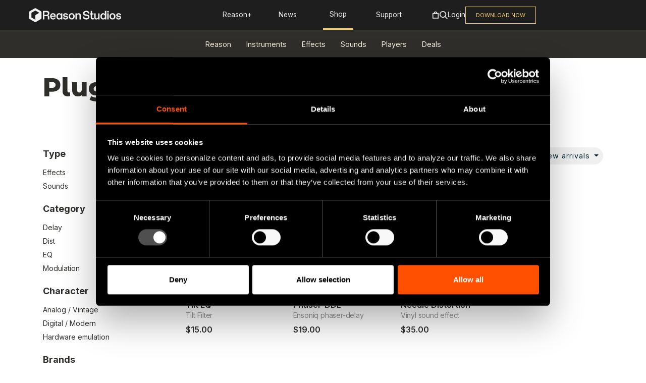

--- FILE ---
content_type: text/html; charset=utf-8
request_url: https://www.reasonstudios.com/shop/browse/?developer=Dusty%20Devices
body_size: 196768
content:
<!doctype html>
<html class="no-js" lang="">

<head>
    <meta charset="utf-8">

    <meta http-equiv="X-UA-Compatible" content="IE=edge">
    <title>Dusty Devices | Shop | Reason Studios</title>
    
    <meta name="viewport" content="width=device-width, initial-scale=1, shrink-to-fit=no">

    
    <link rel="icon" type="image/x-icon" href="/shop/static/img/favicons/favicon.ico">

<link rel="apple-touch-icon" sizes="57x57" href="/shop/static/img/favicons/apple-icon-57x57.png">
<link rel="apple-touch-icon" sizes="60x60" href="/shop/static/img/favicons/apple-icon-60x60.png">
<link rel="apple-touch-icon" sizes="72x72" href="/shop/static/img/favicons/apple-icon-72x72.png">
<link rel="apple-touch-icon" sizes="76x76" href="/shop/static/img/favicons/apple-icon-76x76.png">
<link rel="apple-touch-icon" sizes="114x114" href="/shop/static/img/favicons/apple-icon-114x114.png">
<link rel="apple-touch-icon" sizes="120x120" href="/shop/static/img/favicons/apple-icon-120x120.png">
<link rel="apple-touch-icon" sizes="144x144" href="/shop/static/img/favicons/apple-icon-144x144.png">
<link rel="apple-touch-icon" sizes="152x152" href="/shop/static/img/favicons/apple-icon-152x152.png">
<link rel="apple-touch-icon" sizes="180x180" href="/shop/static/img/favicons/apple-icon-180x180.png">
<link rel="icon" type="image/png" sizes="192x192"  href="/shop/static/img/favicons/android-icon-192x192.png">
<link rel="icon" type="image/png" sizes="32x32" href="/shop/static/img/favicons/favicon-32x32.png">
<link rel="icon" type="image/png" sizes="96x96" href="/shop/static/img/favicons/favicon-96x96.png">
<link rel="icon" type="image/png" sizes="16x16" href="/shop/static/img/favicons/favicon-16x16.png">
<link rel="manifest" href="/shop/static/img/favicons/manifest.json">
<meta name="msapplication-TileColor" content="#ffffff">
<meta name="msapplication-TileImage" content="/shop/static/img/favicons/ms-icon-144x144.png">
<meta name="theme-color" content="#ffffff">

    
    <script>(function(){document.documentElement.className=document.documentElement.className.replace('no-js', 'js')})();</script>



<link rel="stylesheet" href="/shop/static/CACHE/css/output.fe42501232a6.css" type="text/css"><link rel="stylesheet" href="/shop/static/CACHE/css/output.3177e194fbcd.css" type="text/css" media="all">



    
    
    
    
    
        <meta property="og:title" content="Shop - Reason Studios" />
<meta property="og:description" content="" />
<meta property="og:type" content="website" />
<meta property="og:url" content="https://www.reasonstudios.com/shop/browse/?developer=Dusty%20Devices" />
    

    
        
        
    

    


    
    <link rel="canonical" href="https://www.reasonstudios.com/shop/browse/" />
</head>
<body class="
    
    
" 
    
    
>


<svg id="icons" style="display:none" xmlns="http://www.w3.org/2000/svg" xmlns:xlink="http://www.w3.org/1999/xlink">
    <symbol id="reason-studios-logotype" viewBox="0 0 330 37">
        <path style="fill-rule:evenodd;clip-rule:evenodd" d="M14.7,17.1c4.3,0,6.5-2.3,6.5-5.7c0-3.5-2.3-5.3-6.5-5.3H6.2v11.1H14.7z M0,0.5h16.2c6.4,0,11.2,4.1,11.2,9.8
            c0,4.6-2.3,7.7-6,9.1c4,0,5.5,1.7,5.5,5.1v12h-6.2V26c0-2.7-0.8-3.4-3.5-3.4H6.2v13.9H0V0.5z"/>
        <path style="fill-rule:evenodd;clip-rule:evenodd" d="M48.2,20.6c-0.2-3.7-2.7-5.5-5.5-5.5h-0.4c-2.8,0-5.4,1.7-5.9,5.5H48.2z M30.5,23.6c0-8.2,5.1-13.3,12.1-13.3
            c7.3,0,11.4,5.2,11.4,12.3c0,0.9-0.1,1.7-0.1,2.6H36.3c0.3,4.5,3.5,7,6.4,7h0.4c2.5,0,4.4-1.4,4.9-3.6h5.9
            c-1.1,5.1-5.3,8.4-11.2,8.4C36.3,37,30.5,32.3,30.5,23.6L30.5,23.6z"/>
        <path style="fill-rule:evenodd;clip-rule:evenodd" d="M69.6,32.1c3.4,0,6.4-3,6.4-8.5c0-5.5-3-8.5-6.4-8.5h-0.5c-3.5,0-6.3,3.2-6.3,8.5c0,5.3,2.8,8.6,6.3,8.6H69.6z
             M56.9,23.6c0-8.8,5.2-13.3,11.2-13.3c4.2,0,6.7,1.9,7.9,4.1v-3.6h5.9v25.7H76v-3.6C74.7,35,72.3,37,68.1,37
            C62.4,37,56.9,32.4,56.9,23.6L56.9,23.6z"/>
        <path style="fill-rule:evenodd;clip-rule:evenodd" d="M121.7,32.1c3.9,0,6.5-3.1,6.5-8.5c0-5.4-2.6-8.5-6.5-8.5h-0.4c-3.8,0-6.5,3.1-6.5,8.5c0,5.4,2.7,8.5,6.5,8.5
            H121.7z M108.9,23.6c0-7.8,5.2-13.3,12.6-13.3c7.4,0,12.7,5.5,12.7,13.3c0,7.8-5.2,13.3-12.7,13.3C114.1,37,108.9,31.4,108.9,23.6
            L108.9,23.6z"/>
        <path style="fill-rule:evenodd;clip-rule:evenodd" d="M137.1,10.8h5.9v3.7c1.5-2.5,4.3-4.2,8-4.2c6.1,0,9.1,3.9,9.1,9.4v16.7h-5.9V20.6c0-3.4-1.5-5.5-4.6-5.5h-0.4
            c-3.3,0-6.2,2.9-6.2,7v14.3h-5.9V10.8z"/>
        <path style="fill-rule:evenodd;clip-rule:evenodd" d="M201.8,30.2V15.7h-3.1v-4.9h3.1V0.5h5.9v10.3h5.9v4.9h-5.9v13.2c0,2,0.5,2.5,2.5,2.5h4.2v5.1H208
            C204,36.5,201.8,34.2,201.8,30.2"/>
        <path style="fill-rule:evenodd;clip-rule:evenodd" d="M216.5,27.4V10.8h5.9v15.8c0,3.7,1.5,5.6,4.4,5.6h0.4c3.1,0,5.8-3,5.8-7.2V10.8h5.9v25.7H233v-4.2
            c-1.3,2.7-4.1,4.7-7.8,4.7C219.3,37,216.5,33,216.5,27.4"/>
        <path style="fill-rule:evenodd;clip-rule:evenodd" d="M255.3,32.1c3.3,0,6.4-3.1,6.4-8.5c0-5.4-3.1-8.5-6.4-8.5h-0.4c-3.6,0-6.4,3.1-6.4,8.5c0,5.4,2.8,8.6,6.4,8.6
            H255.3z M242.5,23.6c0-7.6,4.5-13.3,11.5-13.3c3.6,0,6.5,1.9,7.6,4V0.5h5.9v35.9h-5.9V33c-1.1,2-4.3,4-7.9,4
            C246.8,37,242.5,31.2,242.5,23.6L242.5,23.6z"/>
        <polygon style="fill-rule:evenodd;clip-rule:evenodd" points="271.5,36.5 277.5,36.5 277.5,10.8 271.5,10.8 "/>
        <path style="fill-rule:evenodd;clip-rule:evenodd" d="M293.7,32.1c3.9,0,6.5-3.1,6.5-8.5c0-5.4-2.6-8.5-6.5-8.5h-0.4c-3.8,0-6.5,3.1-6.5,8.5c0,5.4,2.7,8.5,6.5,8.5
            H293.7z M280.9,23.6c0-7.8,5.2-13.3,12.6-13.3c7.4,0,12.7,5.5,12.7,13.3c0,7.8-5.2,13.3-12.7,13.3C286.1,37,280.9,31.4,280.9,23.6
            L280.9,23.6z"/>
        <path style="fill-rule:evenodd;clip-rule:evenodd" d="M274.6,0.5c-2,0-3.6,1.6-3.6,3.6c0,2,1.6,3.6,3.6,3.6s3.6-1.6,3.6-3.6C278.2,2.1,276.6,0.5,274.6,0.5"/>
        <path style="fill-rule:evenodd;clip-rule:evenodd" d="M168,24.6h6.2c0.2,4.2,4,7.2,9.4,6.9l0.5,0c4.3-0.2,6.4-2.6,6.3-5.2c-0.1-2.4-1.5-3.8-5-4.3l-6.2-0.9
            c-6.2-0.9-9.5-4.2-9.8-9.7S173.7,0.5,182.1,0c8.4-0.5,14.4,4.7,14.5,11.6h-6.2c-0.3-3.9-4-6.3-7.9-6.1l-0.5,0
            c-4.1,0.2-6.6,2.6-6.5,5.2c0.1,2.6,1.8,3.8,4.9,4.3l5.6,0.8c6.2,0.9,10.1,3.9,10.4,9.7c0.3,6.2-4.5,10.9-13,11.4
            C174.2,37.5,168.2,32.3,168,24.6"/>
        <path style="fill-rule:evenodd;clip-rule:evenodd" d="M84.6,28.2h6c0.1,2.7,2.6,4.2,5.3,4.1l0.4,0c2.4-0.1,4-1.3,3.9-3.1c-0.1-1.5-1-2.4-3.2-2.7l-3.6-0.6
            c-4.9-0.9-7.9-3-8.1-7.2c-0.2-4.8,3.8-8.1,9.7-8.4c6.7-0.3,11,3.4,11,8.6h-5.9c-0.3-2.3-2-4.1-4.8-3.9L95,15
            c-2.3,0.1-3.9,1.3-3.8,3.1c0.1,1.5,1.3,2.3,3.6,2.7l3.7,0.7c4.5,0.8,7.3,2.9,7.5,7.3c0.2,4.5-3.4,8-10,8.3
            C89.3,37.3,84.6,33.5,84.6,28.2"/>
        <path style="fill-rule:evenodd;clip-rule:evenodd" d="M308.5,28.2h6c0.1,2.7,2.6,4.2,5.3,4.1l0.4,0c2.4-0.1,4-1.3,3.9-3.1c-0.1-1.5-1-2.4-3.2-2.7l-3.6-0.6
            c-4.9-0.9-7.9-3-8.1-7.2c-0.2-4.8,3.8-8.1,9.7-8.4c6.7-0.3,11,3.4,11,8.6h-5.9c-0.3-2.3-2-4.1-4.8-3.9l-0.4,0
            c-2.3,0.1-3.9,1.3-3.8,3.1c0.1,1.5,1.3,2.3,3.6,2.7l3.7,0.7c4.5,0.8,7.3,2.9,7.5,7.3c0.2,4.5-3.4,8-10,8.3
            C313.1,37.3,308.5,33.5,308.5,28.2"/>
    </symbol>
    <symbol id="reason-studios-logotype-light" viewBox="0 0 330 37">
        <path style="fill-rule:evenodd;clip-rule:evenodd" d="M14.7,17.1c4.3,0,6.5-2.3,6.5-5.7c0-3.5-2.3-5.3-6.5-5.3H6.2v11.1H14.7z M0,0.5h16.2c6.4,0,11.2,4.1,11.2,9.8
            c0,4.6-2.3,7.7-6,9.1c4,0,5.5,1.7,5.5,5.1v12h-6.2V26c0-2.7-0.8-3.4-3.5-3.4H6.2v13.9H0V0.5z" fill="#f0e8da"/>
        <path style="fill-rule:evenodd;clip-rule:evenodd" d="M48.2,20.6c-0.2-3.7-2.7-5.5-5.5-5.5h-0.4c-2.8,0-5.4,1.7-5.9,5.5H48.2z M30.5,23.6c0-8.2,5.1-13.3,12.1-13.3
            c7.3,0,11.4,5.2,11.4,12.3c0,0.9-0.1,1.7-0.1,2.6H36.3c0.3,4.5,3.5,7,6.4,7h0.4c2.5,0,4.4-1.4,4.9-3.6h5.9
            c-1.1,5.1-5.3,8.4-11.2,8.4C36.3,37,30.5,32.3,30.5,23.6L30.5,23.6z" fill="#f0e8da"/>
        <path style="fill-rule:evenodd;clip-rule:evenodd" d="M69.6,32.1c3.4,0,6.4-3,6.4-8.5c0-5.5-3-8.5-6.4-8.5h-0.5c-3.5,0-6.3,3.2-6.3,8.5c0,5.3,2.8,8.6,6.3,8.6H69.6z
             M56.9,23.6c0-8.8,5.2-13.3,11.2-13.3c4.2,0,6.7,1.9,7.9,4.1v-3.6h5.9v25.7H76v-3.6C74.7,35,72.3,37,68.1,37
            C62.4,37,56.9,32.4,56.9,23.6L56.9,23.6z" fill="#f0e8da"/>
        <path style="fill-rule:evenodd;clip-rule:evenodd" d="M121.7,32.1c3.9,0,6.5-3.1,6.5-8.5c0-5.4-2.6-8.5-6.5-8.5h-0.4c-3.8,0-6.5,3.1-6.5,8.5c0,5.4,2.7,8.5,6.5,8.5
            H121.7z M108.9,23.6c0-7.8,5.2-13.3,12.6-13.3c7.4,0,12.7,5.5,12.7,13.3c0,7.8-5.2,13.3-12.7,13.3C114.1,37,108.9,31.4,108.9,23.6
            L108.9,23.6z" fill="#f0e8da"/>
        <path style="fill-rule:evenodd;clip-rule:evenodd" d="M137.1,10.8h5.9v3.7c1.5-2.5,4.3-4.2,8-4.2c6.1,0,9.1,3.9,9.1,9.4v16.7h-5.9V20.6c0-3.4-1.5-5.5-4.6-5.5h-0.4
            c-3.3,0-6.2,2.9-6.2,7v14.3h-5.9V10.8z" fill="#f0e8da"/>
        <path style="fill-rule:evenodd;clip-rule:evenodd" d="M201.8,30.2V15.7h-3.1v-4.9h3.1V0.5h5.9v10.3h5.9v4.9h-5.9v13.2c0,2,0.5,2.5,2.5,2.5h4.2v5.1H208
            C204,36.5,201.8,34.2,201.8,30.2" fill="#f0e8da"/>
        <path style="fill-rule:evenodd;clip-rule:evenodd" d="M216.5,27.4V10.8h5.9v15.8c0,3.7,1.5,5.6,4.4,5.6h0.4c3.1,0,5.8-3,5.8-7.2V10.8h5.9v25.7H233v-4.2
            c-1.3,2.7-4.1,4.7-7.8,4.7C219.3,37,216.5,33,216.5,27.4" fill="#f0e8da"/>
        <path style="fill-rule:evenodd;clip-rule:evenodd" d="M255.3,32.1c3.3,0,6.4-3.1,6.4-8.5c0-5.4-3.1-8.5-6.4-8.5h-0.4c-3.6,0-6.4,3.1-6.4,8.5c0,5.4,2.8,8.6,6.4,8.6
            H255.3z M242.5,23.6c0-7.6,4.5-13.3,11.5-13.3c3.6,0,6.5,1.9,7.6,4V0.5h5.9v35.9h-5.9V33c-1.1,2-4.3,4-7.9,4
            C246.8,37,242.5,31.2,242.5,23.6L242.5,23.6z" fill="#f0e8da"/>
        <polygon style="fill-rule:evenodd;clip-rule:evenodd" points="271.5,36.5 277.5,36.5 277.5,10.8 271.5,10.8 " fill="#f0e8da"/>
        <path style="fill-rule:evenodd;clip-rule:evenodd" d="M293.7,32.1c3.9,0,6.5-3.1,6.5-8.5c0-5.4-2.6-8.5-6.5-8.5h-0.4c-3.8,0-6.5,3.1-6.5,8.5c0,5.4,2.7,8.5,6.5,8.5
            H293.7z M280.9,23.6c0-7.8,5.2-13.3,12.6-13.3c7.4,0,12.7,5.5,12.7,13.3c0,7.8-5.2,13.3-12.7,13.3C286.1,37,280.9,31.4,280.9,23.6
            L280.9,23.6z" fill="#f0e8da"/>
        <path style="fill-rule:evenodd;clip-rule:evenodd" d="M274.6,0.5c-2,0-3.6,1.6-3.6,3.6c0,2,1.6,3.6,3.6,3.6s3.6-1.6,3.6-3.6C278.2,2.1,276.6,0.5,274.6,0.5" fill="#f0e8da"/>
        <path style="fill-rule:evenodd;clip-rule:evenodd" d="M168,24.6h6.2c0.2,4.2,4,7.2,9.4,6.9l0.5,0c4.3-0.2,6.4-2.6,6.3-5.2c-0.1-2.4-1.5-3.8-5-4.3l-6.2-0.9
            c-6.2-0.9-9.5-4.2-9.8-9.7S173.7,0.5,182.1,0c8.4-0.5,14.4,4.7,14.5,11.6h-6.2c-0.3-3.9-4-6.3-7.9-6.1l-0.5,0
            c-4.1,0.2-6.6,2.6-6.5,5.2c0.1,2.6,1.8,3.8,4.9,4.3l5.6,0.8c6.2,0.9,10.1,3.9,10.4,9.7c0.3,6.2-4.5,10.9-13,11.4
            C174.2,37.5,168.2,32.3,168,24.6" fill="#f0e8da"/>
        <path style="fill-rule:evenodd;clip-rule:evenodd" d="M84.6,28.2h6c0.1,2.7,2.6,4.2,5.3,4.1l0.4,0c2.4-0.1,4-1.3,3.9-3.1c-0.1-1.5-1-2.4-3.2-2.7l-3.6-0.6
            c-4.9-0.9-7.9-3-8.1-7.2c-0.2-4.8,3.8-8.1,9.7-8.4c6.7-0.3,11,3.4,11,8.6h-5.9c-0.3-2.3-2-4.1-4.8-3.9L95,15
            c-2.3,0.1-3.9,1.3-3.8,3.1c0.1,1.5,1.3,2.3,3.6,2.7l3.7,0.7c4.5,0.8,7.3,2.9,7.5,7.3c0.2,4.5-3.4,8-10,8.3
            C89.3,37.3,84.6,33.5,84.6,28.2" fill="#f0e8da"/>
        <path style="fill-rule:evenodd;clip-rule:evenodd" d="M308.5,28.2h6c0.1,2.7,2.6,4.2,5.3,4.1l0.4,0c2.4-0.1,4-1.3,3.9-3.1c-0.1-1.5-1-2.4-3.2-2.7l-3.6-0.6
            c-4.9-0.9-7.9-3-8.1-7.2c-0.2-4.8,3.8-8.1,9.7-8.4c6.7-0.3,11,3.4,11,8.6h-5.9c-0.3-2.3-2-4.1-4.8-3.9l-0.4,0
            c-2.3,0.1-3.9,1.3-3.8,3.1c0.1,1.5,1.3,2.3,3.6,2.7l3.7,0.7c4.5,0.8,7.3,2.9,7.5,7.3c0.2,4.5-3.4,8-10,8.3
            C313.1,37.3,308.5,33.5,308.5,28.2" fill="#f0e8da"/>
    </symbol>
    <symbol id="reason-studios-logotype-stacked" viewBox="0 0 261 95">
        <path d="M4.6887158,20.1653726 L36.8395552,1.27860724 C39.7029692,-0.403770708 43.2214514,-0.42590726 46.102104,1.21219759 L46.2169868,1.27860724 L78.3653441,20.1653726 C81.2323942,21.8498869 83.0137748,24.9448774 83.0565421,28.30762 L83.0565421,28.4292795 L83.0565421,66.2053359 C83.0565421,69.5718689 81.3092929,72.6893493 78.4684985,74.4077435 L78.3653441,74.4692428 L46.2169868,93.3560081 C43.3535729,95.0383861 39.8350907,95.0605226 36.9544381,93.4224178 L36.8395552,93.3560081 L4.6887158,74.4692428 C1.82166578,72.7847285 0.0427084943,69.6872721 0,66.3269073 L0,66.2053359 L0,28.4292795 C0,25.0602509 1.74482574,21.9452067 4.58556246,20.2268709 L4.6887158,20.1653726 L36.8395552,1.27860724 L4.6887158,20.1653726 Z M41.5275264,15.8737984 L14.7678414,31.5959319 L14.7678414,63.0376732 L41.5275264,78.7598067 L41.5275264,47.3180654 L68.2896935,31.5959319 L41.5275264,15.8737984 Z"/>
        <path d="M133.926308,62.7769648 L128.07892,62.7769648 C127.834366,59.0060403 124.315714,56.6631582 120.570758,56.8751333 L120.0853,56.9011653 C116.194342,57.1242969 113.829107,59.3965206 113.971459,61.9736909 C114.106511,64.450452 115.635884,65.6553627 118.588778,66.0867505 L123.899608,66.8268038 C129.798096,67.6821417 133.473701,70.605166 133.783955,76.2541149 C134.11246,82.2489179 129.535292,86.8379917 121.508822,87.2954115 C112.70124,87.7974577 107.080156,82.780715 106.839252,75.3355564 L112.68664,75.3355564 C112.832642,79.3556445 116.449846,82.2600745 121.556272,81.9700034 L122.04538,81.9439714 C126.07869,81.713402 128.10447,79.4597726 127.965768,76.9346664 C127.838016,74.6066598 126.542247,73.2864643 123.246248,72.7806993 L117.39521,71.9179237 C111.489422,71.0142406 108.434326,67.8085829 108.142322,62.505488 C107.850317,57.202393 112.252283,52.0294582 120.180202,51.5757572 C128.108121,51.1257751 133.827756,56.1276423 133.926308,62.7769648 Z M260.785929,69.8264366 L255.186745,69.8264366 C254.948305,67.6980398 253.36704,65.9691253 250.852303,66.00465 L250.266471,66.0257612 C248.127539,66.1298893 246.616417,67.2492663 246.700368,68.9822553 C246.766069,70.4697994 247.923136,71.2098527 250.135069,71.600333 L253.679272,72.2734467 C257.957136,73.0618451 260.588826,75.1220938 260.782279,79.2872175 C260.983032,83.6010956 257.53008,86.9964151 251.350538,87.293924 C244.82789,87.6063082 240.425924,83.9729816 240.425924,78.8112034 L246.127309,78.8112034 C246.222211,81.3883736 248.561896,82.9056687 251.142485,82.7792274 L251.52939,82.7606331 C253.766874,82.656505 255.321797,81.4887829 255.248796,79.8041391 C255.181757,78.4129134 254.367758,77.5672735 252.447418,77.2000346 L248.8539,76.5798871 L248.347311,76.4785092 C244.020177,75.558838 241.349658,73.5601724 241.166885,69.5958672 C240.951532,64.9361351 244.80234,61.767666 250.354073,61.503627 C256.675967,61.1986804 260.785929,64.8096939 260.785929,69.8264366 Z M226.206041,61.4861483 C233.225096,61.4861483 238.192821,66.848745 238.192821,74.390594 C238.192821,81.9361618 233.225096,87.2987585 226.206041,87.2987585 C219.241737,87.2987585 214.274013,81.9361618 214.274013,74.390594 C214.274013,66.848745 219.241737,61.4861483 226.206041,61.4861483 Z M201.159218,52.0551183 L201.159218,86.8004312 L195.560035,86.8004312 L195.560035,83.47577 C194.486919,85.4095774 191.515774,87.2987585 188.102973,87.2987585 C181.481774,87.2987585 177.433863,81.7390622 177.433863,74.390594 C177.433863,67.0495635 181.671577,61.4861483 188.347527,61.4861483 C191.756678,61.4861483 194.486919,63.3716105 195.560035,65.3091368 L195.560035,52.0551183 L201.159218,52.0551183 Z M158.360138,61.9826162 L158.360138,77.2187873 C158.360138,80.7926122 159.82381,82.6334481 162.554051,82.6334481 L162.940957,82.6334481 C165.86465,82.6334481 168.445239,79.7029861 168.445239,75.6345528 L168.445239,61.9826162 L174.048073,61.9826162 L174.048073,86.8022906 L168.445239,86.8022906 L168.444252,82.7309231 L168.330854,82.9630869 C167.069426,85.4295599 164.490349,87.2968991 161.042928,87.2968991 C155.436444,87.2968991 152.760954,83.4218465 152.760954,78.0666875 L152.760954,61.9826162 L158.360138,61.9826162 Z M211.05065,61.9822443 L211.05065,86.8019187 L205.447816,86.8019187 L205.447816,61.9822443 L211.05065,61.9822443 Z M144.43372,52.0547464 L144.43372,61.9803849 L150.032904,61.9803849 L150.032904,66.6996187 L144.43372,66.6996187 L144.43372,79.45531 C144.43372,81.3891174 144.919177,81.8874447 146.817205,81.8874447 L150.766564,81.8874447 L150.766564,86.8000593 L144.725724,86.8000593 C140.926017,86.8000593 138.830886,84.6654334 138.830886,80.7940997 L138.830886,66.6996187 L135.885292,66.6996187 L135.885292,61.9803849 L138.830886,61.9803849 L138.830886,52.0547464 L144.43372,52.0547464 Z M226.403144,66.1495993 L226.016239,66.1495993 C222.409985,66.1495993 219.876847,69.1804705 219.876847,74.390594 C219.876847,79.6044363 222.409985,82.6315887 226.016239,82.6315887 L226.403144,82.6315887 C230.056849,82.6315887 232.542536,79.6044363 232.542536,74.390594 C232.542536,69.1804705 230.056849,66.1495993 226.403144,66.1495993 Z M189.468093,66.1495993 L189.081188,66.1495993 C185.668387,66.1495993 183.036697,69.1321253 183.036697,74.3422488 C183.036697,79.6044363 185.668387,82.6315887 189.081188,82.6315887 L189.468093,82.6315887 C192.632691,82.6315887 195.560035,79.6527815 195.560035,74.390594 C195.560035,69.1321253 192.632691,66.1495993 189.468093,66.1495993 Z M208.320409,52.0562339 C210.222087,52.0562339 211.71496,53.573529 211.71496,55.518493 C211.71496,57.4560193 210.222087,58.9733143 208.320409,58.9733143 C206.41873,58.9733143 204.922208,57.4560193 204.922208,55.518493 C204.922208,53.573529 206.41873,52.0562339 208.320409,52.0562339 Z M208.569983,24.3489851 L202.967149,24.3489851 C202.72871,22.2205883 201.147444,20.4916739 198.632707,20.5271985 L198.046876,20.5483098 C195.907944,20.6524379 194.396821,21.7718149 194.480773,23.5048038 C194.546474,24.992348 195.703541,25.7324012 197.915474,26.1228816 L201.459677,26.7959953 C205.737541,27.5843937 208.36923,29.6446424 208.562683,33.809766 C208.763436,38.1236441 205.310485,41.5189637 199.130942,41.8164725 C192.611945,42.1288568 188.206329,38.4955302 188.206329,33.3337519 L193.907714,33.3337519 C194.002615,35.9109222 196.3423,37.4282172 198.922889,37.301776 L199.309795,37.2831817 C201.547278,37.1790536 203.105852,36.0113314 203.02555,34.3266876 C202.959849,32.8874887 202.091136,32.0321508 200.025205,31.6862967 L196.634305,31.1024357 C192.009686,30.2322223 189.137093,28.2351943 188.94729,24.1184158 C188.731937,19.4586837 192.586394,16.2902146 198.130827,16.0261755 C204.460022,15.721229 208.569983,19.3322424 208.569983,24.3489851 Z M223.142826,16.0086969 C230.158231,16.0086969 235.125956,21.3712936 235.125956,28.9131425 C235.125956,36.4587103 230.158231,41.821307 223.142826,41.821307 C216.178522,41.821307 211.210798,36.4587103 211.210798,28.9131425 C211.210798,21.3712936 216.178522,16.0086969 223.142826,16.0086969 Z M172.564385,16.0086969 C176.557544,16.0086969 178.897229,17.8941591 180.065247,19.9804398 L180.065247,16.5033053 L185.668081,16.5033053 L185.668081,41.3229798 L180.065247,41.3229798 L180.065247,37.8495641 C178.846129,39.932126 176.557544,41.821307 172.564385,41.821307 C167.155004,41.821307 161.990176,37.399582 161.990176,28.9131425 C161.990176,20.4267031 166.91045,16.0086969 172.564385,16.0086969 Z M148.428399,16.0090688 C155.345252,16.0090688 159.24351,21.0220926 159.24351,27.8722335 C159.24351,28.712696 159.19606,29.5605961 159.144959,30.4010586 L142.435009,30.4010586 C142.727013,34.7707196 145.749259,37.1545091 148.52695,37.1545091 L148.917506,37.1545091 C151.304642,37.1545091 153.104119,35.7636553 153.593226,33.6773746 L159.144959,33.6773746 C158.122944,38.6420533 154.126134,41.8216789 148.52695,41.8216789 C142.435009,41.8216789 136.981827,37.3032635 136.981827,28.9135144 C136.981827,20.9737474 141.803549,16.0090688 148.428399,16.0090688 Z M251.050414,16.0098125 C256.7956,16.0098125 259.671843,19.780737 259.671843,25.1396149 L259.671843,41.3240954 L254.069009,41.3240954 L254.069009,25.987515 C254.069009,22.659135 252.605337,20.6732635 249.732744,20.6732635 L249.342188,20.6732635 C246.225042,20.6732635 243.498451,23.4549711 243.498451,27.4750592 L243.498451,41.3240954 L237.895617,41.3240954 L237.895617,16.504421 L243.498451,16.504421 L243.498451,20.0782458 C244.958473,17.6944563 247.590162,16.0098125 251.050414,16.0098125 Z M123.450345,6.57692308 C129.491185,6.57692308 134.020903,10.548666 134.020903,16.011672 C134.020903,20.4259593 131.874671,23.5051757 128.319518,24.7956203 C132.071774,24.7956203 133.535446,26.4319189 133.535446,29.7082349 L133.535446,41.322236 L127.688058,41.322236 L127.688058,31.1994979 C127.688058,28.6148899 126.954397,27.8711178 124.421259,27.8711178 L113.949253,27.8711178 L113.949253,41.322236 L108.101865,41.322236 L108.101865,6.57692308 L123.450345,6.57692308 Z M223.339929,20.6721478 L222.949373,20.6721478 C219.343119,20.6721478 216.809982,23.7030191 216.809982,28.9131425 C216.809982,34.1269848 219.343119,37.1541372 222.949373,37.1541372 L223.339929,37.1541372 C226.993634,37.1541372 229.479321,34.1269848 229.479321,28.9131425 C229.479321,23.7030191 226.993634,20.6721478 223.339929,20.6721478 Z M173.976956,20.6721478 L173.538949,20.6721478 C170.27215,20.6721478 167.59301,23.8034283 167.59301,28.8647973 C167.59301,33.9782304 170.27215,37.1541372 173.538949,37.1541372 L173.976956,37.1541372 C177.192654,37.1541372 180.065247,34.2273941 180.065247,28.9131425 C180.065247,23.6026099 177.192654,20.6721478 173.976956,20.6721478 Z M148.52695,20.6725197 L148.136394,20.6725197 C145.504705,20.6725197 143.019018,22.3608824 142.581011,25.9867713 L153.739228,25.9867713 C153.542125,22.4129464 151.20609,20.6725197 148.52695,20.6725197 Z M121.986673,11.8911746 L113.949253,11.8911746 L113.949253,22.6126492 L121.986673,22.6126492 C126.030934,22.6126492 128.173516,20.3738952 128.173516,17.0529529 C128.173516,13.6278824 126.030934,11.8911746 121.986673,11.8911746 Z"/>
    </symbol>
    <symbol id="reason-studios-logotype-stacked-light" viewBox="0 0 261 95">
        <path d="M4.6887158,20.1653726 L36.8395552,1.27860724 C39.7029692,-0.403770708 43.2214514,-0.42590726 46.102104,1.21219759 L46.2169868,1.27860724 L78.3653441,20.1653726 C81.2323942,21.8498869 83.0137748,24.9448774 83.0565421,28.30762 L83.0565421,28.4292795 L83.0565421,66.2053359 C83.0565421,69.5718689 81.3092929,72.6893493 78.4684985,74.4077435 L78.3653441,74.4692428 L46.2169868,93.3560081 C43.3535729,95.0383861 39.8350907,95.0605226 36.9544381,93.4224178 L36.8395552,93.3560081 L4.6887158,74.4692428 C1.82166578,72.7847285 0.0427084943,69.6872721 0,66.3269073 L0,66.2053359 L0,28.4292795 C0,25.0602509 1.74482574,21.9452067 4.58556246,20.2268709 L4.6887158,20.1653726 L36.8395552,1.27860724 L4.6887158,20.1653726 Z M41.5275264,15.8737984 L14.7678414,31.5959319 L14.7678414,63.0376732 L41.5275264,78.7598067 L41.5275264,47.3180654 L68.2896935,31.5959319 L41.5275264,15.8737984 Z" fill="#f0e8da"/>
        <path d="M133.926308,62.7769648 L128.07892,62.7769648 C127.834366,59.0060403 124.315714,56.6631582 120.570758,56.8751333 L120.0853,56.9011653 C116.194342,57.1242969 113.829107,59.3965206 113.971459,61.9736909 C114.106511,64.450452 115.635884,65.6553627 118.588778,66.0867505 L123.899608,66.8268038 C129.798096,67.6821417 133.473701,70.605166 133.783955,76.2541149 C134.11246,82.2489179 129.535292,86.8379917 121.508822,87.2954115 C112.70124,87.7974577 107.080156,82.780715 106.839252,75.3355564 L112.68664,75.3355564 C112.832642,79.3556445 116.449846,82.2600745 121.556272,81.9700034 L122.04538,81.9439714 C126.07869,81.713402 128.10447,79.4597726 127.965768,76.9346664 C127.838016,74.6066598 126.542247,73.2864643 123.246248,72.7806993 L117.39521,71.9179237 C111.489422,71.0142406 108.434326,67.8085829 108.142322,62.505488 C107.850317,57.202393 112.252283,52.0294582 120.180202,51.5757572 C128.108121,51.1257751 133.827756,56.1276423 133.926308,62.7769648 Z M260.785929,69.8264366 L255.186745,69.8264366 C254.948305,67.6980398 253.36704,65.9691253 250.852303,66.00465 L250.266471,66.0257612 C248.127539,66.1298893 246.616417,67.2492663 246.700368,68.9822553 C246.766069,70.4697994 247.923136,71.2098527 250.135069,71.600333 L253.679272,72.2734467 C257.957136,73.0618451 260.588826,75.1220938 260.782279,79.2872175 C260.983032,83.6010956 257.53008,86.9964151 251.350538,87.293924 C244.82789,87.6063082 240.425924,83.9729816 240.425924,78.8112034 L246.127309,78.8112034 C246.222211,81.3883736 248.561896,82.9056687 251.142485,82.7792274 L251.52939,82.7606331 C253.766874,82.656505 255.321797,81.4887829 255.248796,79.8041391 C255.181757,78.4129134 254.367758,77.5672735 252.447418,77.2000346 L248.8539,76.5798871 L248.347311,76.4785092 C244.020177,75.558838 241.349658,73.5601724 241.166885,69.5958672 C240.951532,64.9361351 244.80234,61.767666 250.354073,61.503627 C256.675967,61.1986804 260.785929,64.8096939 260.785929,69.8264366 Z M226.206041,61.4861483 C233.225096,61.4861483 238.192821,66.848745 238.192821,74.390594 C238.192821,81.9361618 233.225096,87.2987585 226.206041,87.2987585 C219.241737,87.2987585 214.274013,81.9361618 214.274013,74.390594 C214.274013,66.848745 219.241737,61.4861483 226.206041,61.4861483 Z M201.159218,52.0551183 L201.159218,86.8004312 L195.560035,86.8004312 L195.560035,83.47577 C194.486919,85.4095774 191.515774,87.2987585 188.102973,87.2987585 C181.481774,87.2987585 177.433863,81.7390622 177.433863,74.390594 C177.433863,67.0495635 181.671577,61.4861483 188.347527,61.4861483 C191.756678,61.4861483 194.486919,63.3716105 195.560035,65.3091368 L195.560035,52.0551183 L201.159218,52.0551183 Z M158.360138,61.9826162 L158.360138,77.2187873 C158.360138,80.7926122 159.82381,82.6334481 162.554051,82.6334481 L162.940957,82.6334481 C165.86465,82.6334481 168.445239,79.7029861 168.445239,75.6345528 L168.445239,61.9826162 L174.048073,61.9826162 L174.048073,86.8022906 L168.445239,86.8022906 L168.444252,82.7309231 L168.330854,82.9630869 C167.069426,85.4295599 164.490349,87.2968991 161.042928,87.2968991 C155.436444,87.2968991 152.760954,83.4218465 152.760954,78.0666875 L152.760954,61.9826162 L158.360138,61.9826162 Z M211.05065,61.9822443 L211.05065,86.8019187 L205.447816,86.8019187 L205.447816,61.9822443 L211.05065,61.9822443 Z M144.43372,52.0547464 L144.43372,61.9803849 L150.032904,61.9803849 L150.032904,66.6996187 L144.43372,66.6996187 L144.43372,79.45531 C144.43372,81.3891174 144.919177,81.8874447 146.817205,81.8874447 L150.766564,81.8874447 L150.766564,86.8000593 L144.725724,86.8000593 C140.926017,86.8000593 138.830886,84.6654334 138.830886,80.7940997 L138.830886,66.6996187 L135.885292,66.6996187 L135.885292,61.9803849 L138.830886,61.9803849 L138.830886,52.0547464 L144.43372,52.0547464 Z M226.403144,66.1495993 L226.016239,66.1495993 C222.409985,66.1495993 219.876847,69.1804705 219.876847,74.390594 C219.876847,79.6044363 222.409985,82.6315887 226.016239,82.6315887 L226.403144,82.6315887 C230.056849,82.6315887 232.542536,79.6044363 232.542536,74.390594 C232.542536,69.1804705 230.056849,66.1495993 226.403144,66.1495993 Z M189.468093,66.1495993 L189.081188,66.1495993 C185.668387,66.1495993 183.036697,69.1321253 183.036697,74.3422488 C183.036697,79.6044363 185.668387,82.6315887 189.081188,82.6315887 L189.468093,82.6315887 C192.632691,82.6315887 195.560035,79.6527815 195.560035,74.390594 C195.560035,69.1321253 192.632691,66.1495993 189.468093,66.1495993 Z M208.320409,52.0562339 C210.222087,52.0562339 211.71496,53.573529 211.71496,55.518493 C211.71496,57.4560193 210.222087,58.9733143 208.320409,58.9733143 C206.41873,58.9733143 204.922208,57.4560193 204.922208,55.518493 C204.922208,53.573529 206.41873,52.0562339 208.320409,52.0562339 Z M208.569983,24.3489851 L202.967149,24.3489851 C202.72871,22.2205883 201.147444,20.4916739 198.632707,20.5271985 L198.046876,20.5483098 C195.907944,20.6524379 194.396821,21.7718149 194.480773,23.5048038 C194.546474,24.992348 195.703541,25.7324012 197.915474,26.1228816 L201.459677,26.7959953 C205.737541,27.5843937 208.36923,29.6446424 208.562683,33.809766 C208.763436,38.1236441 205.310485,41.5189637 199.130942,41.8164725 C192.611945,42.1288568 188.206329,38.4955302 188.206329,33.3337519 L193.907714,33.3337519 C194.002615,35.9109222 196.3423,37.4282172 198.922889,37.301776 L199.309795,37.2831817 C201.547278,37.1790536 203.105852,36.0113314 203.02555,34.3266876 C202.959849,32.8874887 202.091136,32.0321508 200.025205,31.6862967 L196.634305,31.1024357 C192.009686,30.2322223 189.137093,28.2351943 188.94729,24.1184158 C188.731937,19.4586837 192.586394,16.2902146 198.130827,16.0261755 C204.460022,15.721229 208.569983,19.3322424 208.569983,24.3489851 Z M223.142826,16.0086969 C230.158231,16.0086969 235.125956,21.3712936 235.125956,28.9131425 C235.125956,36.4587103 230.158231,41.821307 223.142826,41.821307 C216.178522,41.821307 211.210798,36.4587103 211.210798,28.9131425 C211.210798,21.3712936 216.178522,16.0086969 223.142826,16.0086969 Z M172.564385,16.0086969 C176.557544,16.0086969 178.897229,17.8941591 180.065247,19.9804398 L180.065247,16.5033053 L185.668081,16.5033053 L185.668081,41.3229798 L180.065247,41.3229798 L180.065247,37.8495641 C178.846129,39.932126 176.557544,41.821307 172.564385,41.821307 C167.155004,41.821307 161.990176,37.399582 161.990176,28.9131425 C161.990176,20.4267031 166.91045,16.0086969 172.564385,16.0086969 Z M148.428399,16.0090688 C155.345252,16.0090688 159.24351,21.0220926 159.24351,27.8722335 C159.24351,28.712696 159.19606,29.5605961 159.144959,30.4010586 L142.435009,30.4010586 C142.727013,34.7707196 145.749259,37.1545091 148.52695,37.1545091 L148.917506,37.1545091 C151.304642,37.1545091 153.104119,35.7636553 153.593226,33.6773746 L159.144959,33.6773746 C158.122944,38.6420533 154.126134,41.8216789 148.52695,41.8216789 C142.435009,41.8216789 136.981827,37.3032635 136.981827,28.9135144 C136.981827,20.9737474 141.803549,16.0090688 148.428399,16.0090688 Z M251.050414,16.0098125 C256.7956,16.0098125 259.671843,19.780737 259.671843,25.1396149 L259.671843,41.3240954 L254.069009,41.3240954 L254.069009,25.987515 C254.069009,22.659135 252.605337,20.6732635 249.732744,20.6732635 L249.342188,20.6732635 C246.225042,20.6732635 243.498451,23.4549711 243.498451,27.4750592 L243.498451,41.3240954 L237.895617,41.3240954 L237.895617,16.504421 L243.498451,16.504421 L243.498451,20.0782458 C244.958473,17.6944563 247.590162,16.0098125 251.050414,16.0098125 Z M123.450345,6.57692308 C129.491185,6.57692308 134.020903,10.548666 134.020903,16.011672 C134.020903,20.4259593 131.874671,23.5051757 128.319518,24.7956203 C132.071774,24.7956203 133.535446,26.4319189 133.535446,29.7082349 L133.535446,41.322236 L127.688058,41.322236 L127.688058,31.1994979 C127.688058,28.6148899 126.954397,27.8711178 124.421259,27.8711178 L113.949253,27.8711178 L113.949253,41.322236 L108.101865,41.322236 L108.101865,6.57692308 L123.450345,6.57692308 Z M223.339929,20.6721478 L222.949373,20.6721478 C219.343119,20.6721478 216.809982,23.7030191 216.809982,28.9131425 C216.809982,34.1269848 219.343119,37.1541372 222.949373,37.1541372 L223.339929,37.1541372 C226.993634,37.1541372 229.479321,34.1269848 229.479321,28.9131425 C229.479321,23.7030191 226.993634,20.6721478 223.339929,20.6721478 Z M173.976956,20.6721478 L173.538949,20.6721478 C170.27215,20.6721478 167.59301,23.8034283 167.59301,28.8647973 C167.59301,33.9782304 170.27215,37.1541372 173.538949,37.1541372 L173.976956,37.1541372 C177.192654,37.1541372 180.065247,34.2273941 180.065247,28.9131425 C180.065247,23.6026099 177.192654,20.6721478 173.976956,20.6721478 Z M148.52695,20.6725197 L148.136394,20.6725197 C145.504705,20.6725197 143.019018,22.3608824 142.581011,25.9867713 L153.739228,25.9867713 C153.542125,22.4129464 151.20609,20.6725197 148.52695,20.6725197 Z M121.986673,11.8911746 L113.949253,11.8911746 L113.949253,22.6126492 L121.986673,22.6126492 C126.030934,22.6126492 128.173516,20.3738952 128.173516,17.0529529 C128.173516,13.6278824 126.030934,11.8911746 121.986673,11.8911746 Z" fill="#f0e8da"/>
    </symbol>
    <symbol id="reason-logotype" viewBox="0 0 150 144">
        <g transform="translate(32.813)">
            <path fill="#000000" d="M4.82421148,20.3284658 C1.83876774,22.0470636 0,25.2220139 0,28.6592095 L0,66.7407905 C0,70.17544 1.83876774,73.3529364 4.82421148,75.0715342 L37.9041539,94.1110517 C40.8895976,95.8296494 44.5671331,95.8296494 47.5525769,94.1110517 L80.6299654,75.0715342 C83.6154092,73.3529364 85.4567308,70.17544 85.4567308,66.7407905 L85.4567308,28.6592095 C85.4567308,25.2220139 83.6154092,22.0470636 80.6299654,20.3284658 L47.5525769,1.28894834 C44.5671331,-0.429649448 40.8895976,-0.429649448 37.9041539,1.28894834 L4.82421148,20.3284658 Z"/>
            <polygon fill="#F05023" points="42.728 16.002 15.195 31.851 15.195 63.548 42.728 79.397 42.728 47.701 70.263 31.851"/>
        </g>
        <path fill="#000000" d="M99.2161808,17.1955373 L93.6831641,17.1955373 C93.4454913,15.116908 91.8567827,13.4320722 89.3327502,13.4991444 L88.8242022,13.5181557 C86.7119235,13.6189058 85.2196311,14.7019703 85.3025362,16.3787412 C85.3674185,17.8180295 86.5100676,18.5340754 88.6944377,18.9118886 L92.1944762,19.5631666 C96.4190336,20.3259894 99.0179294,22.3194037 99.2089716,26.349411 C99.4072231,30.5233471 95.9972988,33.8085227 89.8947598,34.0963803 C83.4569958,34.3986309 79.1062785,30.8831692 79.1062785,25.8888387 L84.7366186,25.8888387 C84.8303374,28.3824057 87.1408675,29.8504798 89.6892993,29.7281403 L90.0713838,29.7101492 C92.2809859,29.609399 93.8201378,28.4795577 93.7408372,26.8495637 C93.6773067,25.4860629 92.8534682,24.6641896 90.9038555,24.3163841 L87.4292332,23.7299063 L87.1205393,23.6707975 C82.7346647,22.7990339 80.0211841,20.8651501 79.8380064,16.9724476 C79.6253367,12.463877 83.4317638,9.39819287 88.9071074,9.14271919 C95.1574337,8.84766509 99.2161808,12.3415375 99.2161808,17.1955373 Z M39.8240227,9.12616738 C46.654685,9.12616738 50.504367,13.976569 50.504367,20.6044917 C50.504367,21.4176896 50.4575076,22.2380839 50.4070436,23.0512818 L33.905317,23.0512818 C34.1936826,27.2791912 37.1782675,29.5856508 39.9213462,29.5856508 L40.3070353,29.5856508 C42.6644248,29.5856508 44.4414784,28.2399162 44.9244909,26.2213143 L50.4070436,26.2213143 C49.3977637,31.0249391 45.4507583,34.1014178 39.9213462,34.1014178 C33.905317,34.1014178 28.5200877,29.7295796 28.5200877,21.6119935 C28.5200877,13.9297921 33.2817262,9.12616738 39.8240227,9.12616738 Z M63.6592493,9.12580756 C67.6026502,9.12580756 69.9131803,10.9501055 71.066643,12.9687074 L71.066643,9.60437092 L76.5996597,9.60437092 L76.5996597,33.6188964 L71.066643,33.6188964 L71.066643,30.2581582 C69.8627163,32.2731619 67.6026502,34.101058 63.6592493,34.101058 C58.3172749,34.101058 53.2168068,29.8227735 53.2168068,21.6116337 C53.2168068,13.4004938 58.0757687,9.12580756 63.6592493,9.12580756 Z M113.607431,9.12580756 C120.535417,9.12580756 125.441238,14.3144419 125.441238,21.6116337 C125.441238,28.9124237 120.535417,34.101058 113.607431,34.101058 C106.729909,34.101058 101.824088,28.9124237 101.824088,21.6116337 C101.824088,14.3144419 106.729909,9.12580756 113.607431,9.12580756 Z M141.167261,9.12688702 C146.840856,9.12688702 149.681258,12.7754829 149.681258,17.960519 L149.681258,33.6199759 L144.148241,33.6199759 L144.148241,18.7809134 C144.148241,15.5605058 142.702808,13.6390559 139.866011,13.6390559 L139.480322,13.6390559 C136.402018,13.6390559 133.709403,16.330525 133.709403,20.2202017 L133.709403,33.6199759 L128.176387,33.6199759 L128.176387,9.60545039 L133.709403,9.60545039 L133.709403,13.0633406 C135.151232,10.756881 137.750128,9.12688702 141.167261,9.12688702 Z M15.1572216,0 C21.1227868,0 25.5960596,3.8428998 25.5960596,9.12868613 C25.5960596,13.3997742 23.4765718,16.379101 19.9657195,17.6276836 C23.6712186,17.6276836 25.1166516,19.2109008 25.1166516,22.3809333 L25.1166516,33.6181768 L19.3421287,33.6181768 L19.3421287,23.8238198 C19.3421287,21.3615297 18.6397313,20.6259767 16.2302367,20.6039271 L5.77452295,20.6034122 L5.77452295,33.6181768 L0,33.6181768 L0,0 L15.1572216,0 Z M65.0542184,13.6379764 L64.6216698,13.6379764 C61.3955787,13.6379764 58.7498235,16.6676783 58.7498235,21.5648568 C58.7498235,26.5124104 61.3955787,29.5852909 64.6216698,29.5852909 L65.0542184,29.5852909 C68.2298455,29.5852909 71.066643,26.7534912 71.066643,21.6116337 C71.066643,16.4733744 68.2298455,13.6379764 65.0542184,13.6379764 Z M113.802078,13.6379764 L113.416389,13.6379764 C109.855072,13.6379764 107.3535,16.5705264 107.3535,21.6116337 C107.3535,26.6563392 109.855072,29.5852909 113.416389,29.5852909 L113.802078,29.5852909 C117.410254,29.5852909 119.864967,26.6563392 119.864967,21.6116337 C119.864967,16.5705264 117.410254,13.6379764 113.802078,13.6379764 Z M39.9213462,13.6383362 L39.5356571,13.6383362 C36.9367613,13.6383362 34.4820483,15.2719285 34.0494998,18.7801937 L45.0686737,18.7801937 C44.8740269,15.3223036 42.5671014,13.6383362 39.9213462,13.6383362 Z M13.7117886,5.1418575 L5.77452295,5.1418575 L5.77452295,15.515528 L13.7117886,15.515528 C17.7056534,15.515528 19.8215366,13.3493991 19.8215366,10.136188 C19.8215366,6.82222661 17.7056534,5.1418575 13.7117886,5.1418575 Z" transform="translate(0 109.8)"/>
    </symbol>
    <symbol id="reason-logotype-light" viewBox="0 0 150 144">
        <path d="M4.80897101,20.270757 L37.7844086,1.28528926 C40.7108206,-0.399867769 44.3043328,-0.427953719 47.2529815,1.2010314 L47.4023506,1.28528926 L80.3752424,20.270757 C83.3047544,21.9576992 85.1291212,25.0518322 85.1854175,28.4173862 L85.1867592,28.5778512 L85.1867592,66.5513256 C85.1867592,69.9227107 83.408166,73.0456233 80.513905,74.7770283 L80.3752424,74.8584198 L47.4023506,93.8438876 C44.4759386,95.5290446 40.8824264,95.5571306 37.9337777,93.9281455 L37.7844086,93.8438876 L4.80897101,74.8584198 C1.87945897,73.1714777 0.0575590276,70.0748845 0.00133986732,66.7116754 L0,66.5513256 L0,28.5778512 C0,25.2039669 1.77612632,22.0834754 4.67031027,20.3521467 L4.80897101,20.270757 L37.7844086,1.28528926 L4.80897101,20.270757 Z M42.592589,14.6249209 L13.9900658,31.0951748 L13.9900658,64.0329865 L43.749154,81.1692278 L43.749154,48.2312587 L72.3542472,31.7610526 L42.592589,14.6249209 Z" transform="translate(31.73)" fill="#f0e8da"/>
        <path d="M99.1936624,17.1509706 L93.7982001,17.1509706 C93.5645383,15.0406156 91.9643094,13.3422135 89.436514,13.4650766 L89.0541584,13.4867583 C86.9936866,13.5879397 85.5421515,14.6647989 85.6200387,16.3415193 C85.6814045,17.7195137 86.7210861,18.4340293 88.6948248,18.8206528 L92.346665,19.5142791 C96.4676086,20.2731396 99.0024846,22.2606314 99.1936624,26.2862058 C99.3777595,30.4490978 96.0569304,33.7302662 90.102096,34.0121287 C83.8144707,34.3156729 79.5731558,30.8032328 79.5731558,25.8236623 L85.0677473,25.8236623 C85.157239,28.2478001 87.2880202,29.6950611 89.6902298,29.6606877 L90.2720318,29.6396466 C92.4316329,29.5384652 93.925652,28.4037881 93.8548454,26.7848856 C93.7911194,25.3900277 92.9556016,24.5733492 90.9659364,24.2336688 L87.6946719,23.6699438 C83.2409373,22.8315836 80.4723995,20.9019097 80.2883024,16.9341533 C80.0829633,12.4315808 83.7932287,9.37445701 89.1391264,9.11427626 C95.2355739,8.81795929 99.1936624,12.3087177 99.1936624,17.1509706 Z M63.4476626,9.09837632 C67.2995412,9.09837632 69.5511908,10.9196416 70.6770156,12.9360424 L70.6770156,9.58260161 L76.0724779,9.58260161 L76.0724779,33.5409124 L70.6770156,33.5409124 L70.6770156,30.1874716 C69.5016262,32.1966452 67.2995412,34.0179105 63.4476626,34.0179105 C58.2362975,34.0179105 53.2585941,29.7538371 53.2585941,21.5581434 C53.2585941,13.369677 58.0026357,9.09837632 63.4476626,9.09837632 Z M113.741585,9.09837632 C120.496534,9.09837632 125.283059,14.2803096 125.283059,21.5581434 C125.283059,28.8432044 120.496534,34.0179105 113.741585,34.0179105 C107.02912,34.0179105 102.242594,28.8432044 102.242594,21.5581434 C102.242594,14.2803096 107.02912,9.09837632 113.741585,9.09837632 Z M39.5242395,9.09693087 C46.1942204,9.09693087 49.9469698,13.9391837 49.9469698,20.5521112 C49.9469698,21.3687896 49.8974052,22.1854681 49.8549212,22.9949193 L33.7535023,22.9949193 C34.029648,27.2156293 36.9468795,29.5138926 39.6233687,29.5138926 L39.991563,29.5138926 C42.2927772,29.5138926 44.0346194,28.1768526 44.5019429,26.1604518 L49.8549212,26.1604518 C48.8707096,30.9448867 45.018831,34.016465 39.6233687,34.016465 C33.7535023,34.016465 28.4925725,29.6584375 28.4925725,21.556698 C28.4925725,13.8958203 33.1374849,9.09693087 39.5242395,9.09693087 Z M14.791497,6.72250245e-14 C20.6117988,6.72250245e-14 24.9734849,3.83043884 24.9734849,9.09909905 C24.9734849,13.3631725 22.9130131,16.3407966 19.485974,17.5838824 C23.0971102,17.5838824 24.5061614,19.1594214 24.5061614,22.3249539 L24.5061614,33.5416352 L18.8699567,33.5416352 L18.8699567,23.7631753 C18.8699567,21.2697764 18.1689714,20.5542793 15.726144,20.5542793 L5.6362047,20.5542793 L5.6362047,33.5416352 L0,33.5416352 L0,6.72250245e-14 L14.791497,6.72250245e-14 Z M141.072221,9.10343539 C146.609297,9.10343539 149.377834,12.7387387 149.377834,17.920672 L149.377834,33.5387443 L143.982372,33.5387443 L143.982372,18.7301232 C143.982372,15.5212273 142.573321,13.6060078 139.804783,13.6060078 L139.429508,13.6060078 C136.420228,13.6060078 133.793303,16.287315 133.793303,20.1683446 L133.793303,33.5387443 L128.397841,33.5387443 L128.397841,9.58043344 L133.793303,9.58043344 L133.793303,13.0350556 C135.202355,10.7295651 137.737231,9.10343539 141.072221,9.10343539 Z M113.925682,13.608176 L113.550407,13.608176 C110.080884,13.608176 107.638057,16.5279822 107.638057,21.5581434 C107.638057,26.5955318 110.080884,29.515338 113.550407,29.515338 L113.925682,29.515338 C117.45185,29.515338 119.838032,26.5955318 119.838032,21.5581434 C119.838032,16.5279822 117.45185,13.608176 113.925682,13.608176 Z M64.8071492,13.608176 L64.3823096,13.608176 C61.2455776,13.608176 58.661137,16.6219364 58.661137,21.5147799 C58.661137,26.450987 61.2455776,29.515338 64.3823096,29.515338 L64.8071492,29.515338 C67.9084779,29.515338 70.6770156,26.6822588 70.6770156,21.5581434 C70.6770156,16.4340281 67.9084779,13.608176 64.8071492,13.608176 Z M39.6233687,13.6067306 L39.2410131,13.6067306 C36.7061371,13.6067306 34.319955,15.2328603 33.8880348,18.7308459 L44.6435561,18.7308459 C44.4523783,15.283451 42.2007287,13.6067306 39.6233687,13.6067306 Z M13.3824458,5.12411535 L5.6362047,5.12411535 L5.6362047,15.4735274 L13.3824458,15.4735274 C17.2768084,15.4735274 19.3443609,13.319809 19.3443609,10.1036858 C19.3443609,6.80083574 17.2768084,5.12411535 13.3824458,5.12411535 Z" transform="translate(0 109.79)" fill="#f0e8da"/>
    </symbol>
    <symbol id="reason-plus-logotype" viewBox="0 0 260 52">
        <path fill-rule="evenodd" d="M151.027528,26.2108075 L142.605133,26.2108075 C142.243346,23.0423951 139.825003,20.4742342 135.982904,20.576471 L135.208789,20.6054495 C131.993464,20.759021 129.721887,22.4099141 129.848086,24.9657818 C129.943763,27.091101 131.579091,28.1818214 134.704183,28.7714885 L140.339042,29.8197366 C146.769692,30.9824919 150.725748,34.0210127 151.016554,40.1638708 C151.318333,46.5261166 146.127724,51.5336429 136.838399,51.9724185 C127.038792,52.4331328 120.416101,47.0745861 120.416101,39.4618299 L128.986642,39.4618299 C129.129301,43.2627233 132.646406,45.5004787 136.525645,45.3139991 L137.107257,45.2865756 C140.470728,45.1330042 142.813635,43.41081 142.692923,40.9262433 C142.596217,38.8478869 141.342164,37.5951221 138.374451,37.0649693 L133.085358,36.171013 L132.615462,36.0809148 L131.89731,35.9294655 C125.643949,34.5337711 121.798637,31.5885574 121.529942,25.8707564 C121.206215,18.998434 127.000383,14.3254741 135.334988,13.9360608 C144.849276,13.4863158 151.027528,18.8119543 151.027528,26.2108075 Z M60.6203912,13.9108312 C71.0180706,13.9108312 76.878082,21.3041996 76.878082,31.4070072 C76.878082,32.6465482 76.8067522,33.8970586 76.7299356,35.1365996 L51.610898,35.1365996 C52.0498502,41.5811159 56.5930051,45.0968052 60.7685375,45.0968052 L61.3556361,45.0968052 C64.94407,45.0968052 67.6491127,43.0455294 68.3843576,39.9686157 L76.7299356,39.9686157 C75.193603,47.2906831 69.1854453,51.980097 60.7685375,51.980097 C51.610898,51.980097 43.4134664,45.316193 43.4134664,32.9427217 C43.4134664,21.2328986 50.661664,13.9108312 60.6203912,13.9108312 Z M96.902531,13.9102827 C102.905202,13.9102827 106.422306,16.6910229 108.178115,19.7679366 L108.178115,14.6397471 L116.600509,14.6397471 L116.600509,51.2445995 L108.178115,51.2445995 L108.178115,46.1218946 C106.345489,49.1933237 102.905202,51.9795486 96.902531,51.9795486 C88.7709421,51.9795486 81.0069757,45.4582466 81.0069757,32.9421733 C81.0069757,20.4261 88.4033197,13.9102827 96.902531,13.9102827 Z M172.933984,13.9102827 C183.47981,13.9102827 190.947483,21.8192124 190.947483,32.9421733 C190.947483,44.0706188 183.47981,51.9795486 172.933984,51.9795486 C162.464975,51.9795486 154.997301,44.0706188 154.997301,32.9421733 C154.997301,21.8192124 162.464975,13.9102827 172.933984,13.9102827 Z M214.88574,13.9119281 C223.522123,13.9119281 227.845802,19.4734085 227.845802,27.3768536 L227.845802,51.2462449 L219.423408,51.2462449 L219.423408,28.627364 C219.423408,23.7185622 217.22316,20.7897352 212.904968,20.7897352 L212.317869,20.7897352 C207.632055,20.7897352 203.533339,24.8922869 203.533339,30.8212418 L203.533339,51.2462449 L195.110945,51.2462449 L195.110945,14.6413925 L203.533339,14.6413925 L203.533339,19.9121841 C205.7281,16.3964948 209.684156,13.9119281 214.88574,13.9119281 Z M23.0724231,0 C32.153246,0 38.9624914,5.85765393 38.9624914,13.9146704 C38.9624914,20.425003 35.736193,24.9663303 30.3919504,26.8695193 C36.0324857,26.8695193 38.2327335,29.282785 38.2327335,34.114801 L38.2327335,51.2435025 L29.4427164,51.2435025 L29.4427164,36.3141636 C29.4427164,32.9874469 28.6027143,31.7285599 25.8577197,31.4620033 L25.4202397,31.4286785 C25.1938413,31.4157857 24.9558476,31.4084382 24.7057738,31.4061466 L8.79001708,31.4053618 L8.79001708,51.2435025 L0,51.2435025 L0,0 L23.0724231,0 Z M99.0259621,20.7880898 L98.3675338,20.7880898 C93.4567565,20.7880898 89.4293704,25.4062028 89.4293704,32.8708722 C89.4293704,40.4123275 93.4567565,45.0962567 98.3675338,45.0962567 L99.0259621,45.0962567 C103.859923,45.0962567 108.178115,40.779802 108.178115,32.9421733 C108.178115,25.1100293 103.859923,20.7880898 99.0259621,20.7880898 Z M173.230277,20.7880898 L172.643178,20.7880898 C167.222119,20.7880898 163.414209,25.258116 163.414209,32.9421733 C163.414209,40.6317152 167.222119,45.0962567 172.643178,45.0962567 L173.230277,45.0962567 C178.722666,45.0962567 182.459246,40.6317152 182.459246,32.9421733 C182.459246,25.258116 178.722666,20.7880898 173.230277,20.7880898 Z M249.503206,3.9507907 L249.503206,14.6963927 L260,14.6963927 L260,21.0829556 L249.503206,21.0829556 L249.503206,31.8285576 L242.18711,31.8285576 L242.18711,21.0829556 L231.628315,21.0829556 L231.628315,14.6963927 L242.18711,14.6963927 L242.18711,3.9507907 L249.503206,3.9507907 Z M60.7685375,20.7886383 L60.181439,20.7886383 C56.2253827,20.7886383 52.4888024,23.2786897 51.8303741,28.626267 L68.6038337,28.626267 C68.307541,23.3554754 64.7959236,20.7886383 60.7685375,20.7886383 Z M20.8721754,7.83762872 L8.79001708,7.83762872 L8.79001708,23.6500035 L20.8721754,23.6500035 C26.9516629,23.6500035 30.1724744,20.3482173 30.1724744,15.450385 C30.1724744,10.3989811 26.9516629,7.83762872 20.8721754,7.83762872 Z"/>        
    </symbol>
    <symbol id="reason-plus-logotype-light" viewBox="0 0 260 52">
        <path fill="#f0e8da" fill-rule="evenodd" d="M151.027528,26.2108075 L142.605133,26.2108075 C142.243346,23.0423951 139.825003,20.4742342 135.982904,20.576471 L135.208789,20.6054495 C131.993464,20.759021 129.721887,22.4099141 129.848086,24.9657818 C129.943763,27.091101 131.579091,28.1818214 134.704183,28.7714885 L140.339042,29.8197366 C146.769692,30.9824919 150.725748,34.0210127 151.016554,40.1638708 C151.318333,46.5261166 146.127724,51.5336429 136.838399,51.9724185 C127.038792,52.4331328 120.416101,47.0745861 120.416101,39.4618299 L128.986642,39.4618299 C129.129301,43.2627233 132.646406,45.5004787 136.525645,45.3139991 L137.107257,45.2865756 C140.470728,45.1330042 142.813635,43.41081 142.692923,40.9262433 C142.596217,38.8478869 141.342164,37.5951221 138.374451,37.0649693 L133.085358,36.171013 L132.615462,36.0809148 L131.89731,35.9294655 C125.643949,34.5337711 121.798637,31.5885574 121.529942,25.8707564 C121.206215,18.998434 127.000383,14.3254741 135.334988,13.9360608 C144.849276,13.4863158 151.027528,18.8119543 151.027528,26.2108075 Z M60.6203912,13.9108312 C71.0180706,13.9108312 76.878082,21.3041996 76.878082,31.4070072 C76.878082,32.6465482 76.8067522,33.8970586 76.7299356,35.1365996 L51.610898,35.1365996 C52.0498502,41.5811159 56.5930051,45.0968052 60.7685375,45.0968052 L61.3556361,45.0968052 C64.94407,45.0968052 67.6491127,43.0455294 68.3843576,39.9686157 L76.7299356,39.9686157 C75.193603,47.2906831 69.1854453,51.980097 60.7685375,51.980097 C51.610898,51.980097 43.4134664,45.316193 43.4134664,32.9427217 C43.4134664,21.2328986 50.661664,13.9108312 60.6203912,13.9108312 Z M96.902531,13.9102827 C102.905202,13.9102827 106.422306,16.6910229 108.178115,19.7679366 L108.178115,14.6397471 L116.600509,14.6397471 L116.600509,51.2445995 L108.178115,51.2445995 L108.178115,46.1218946 C106.345489,49.1933237 102.905202,51.9795486 96.902531,51.9795486 C88.7709421,51.9795486 81.0069757,45.4582466 81.0069757,32.9421733 C81.0069757,20.4261 88.4033197,13.9102827 96.902531,13.9102827 Z M172.933984,13.9102827 C183.47981,13.9102827 190.947483,21.8192124 190.947483,32.9421733 C190.947483,44.0706188 183.47981,51.9795486 172.933984,51.9795486 C162.464975,51.9795486 154.997301,44.0706188 154.997301,32.9421733 C154.997301,21.8192124 162.464975,13.9102827 172.933984,13.9102827 Z M214.88574,13.9119281 C223.522123,13.9119281 227.845802,19.4734085 227.845802,27.3768536 L227.845802,51.2462449 L219.423408,51.2462449 L219.423408,28.627364 C219.423408,23.7185622 217.22316,20.7897352 212.904968,20.7897352 L212.317869,20.7897352 C207.632055,20.7897352 203.533339,24.8922869 203.533339,30.8212418 L203.533339,51.2462449 L195.110945,51.2462449 L195.110945,14.6413925 L203.533339,14.6413925 L203.533339,19.9121841 C205.7281,16.3964948 209.684156,13.9119281 214.88574,13.9119281 Z M23.0724231,0 C32.153246,0 38.9624914,5.85765393 38.9624914,13.9146704 C38.9624914,20.425003 35.736193,24.9663303 30.3919504,26.8695193 C36.0324857,26.8695193 38.2327335,29.282785 38.2327335,34.114801 L38.2327335,51.2435025 L29.4427164,51.2435025 L29.4427164,36.3141636 C29.4427164,32.9874469 28.6027143,31.7285599 25.8577197,31.4620033 L25.4202397,31.4286785 C25.1938413,31.4157857 24.9558476,31.4084382 24.7057738,31.4061466 L8.79001708,31.4053618 L8.79001708,51.2435025 L0,51.2435025 L0,0 L23.0724231,0 Z M99.0259621,20.7880898 L98.3675338,20.7880898 C93.4567565,20.7880898 89.4293704,25.4062028 89.4293704,32.8708722 C89.4293704,40.4123275 93.4567565,45.0962567 98.3675338,45.0962567 L99.0259621,45.0962567 C103.859923,45.0962567 108.178115,40.779802 108.178115,32.9421733 C108.178115,25.1100293 103.859923,20.7880898 99.0259621,20.7880898 Z M173.230277,20.7880898 L172.643178,20.7880898 C167.222119,20.7880898 163.414209,25.258116 163.414209,32.9421733 C163.414209,40.6317152 167.222119,45.0962567 172.643178,45.0962567 L173.230277,45.0962567 C178.722666,45.0962567 182.459246,40.6317152 182.459246,32.9421733 C182.459246,25.258116 178.722666,20.7880898 173.230277,20.7880898 Z M249.503206,3.9507907 L249.503206,14.6963927 L260,14.6963927 L260,21.0829556 L249.503206,21.0829556 L249.503206,31.8285576 L242.18711,31.8285576 L242.18711,21.0829556 L231.628315,21.0829556 L231.628315,14.6963927 L242.18711,14.6963927 L242.18711,3.9507907 L249.503206,3.9507907 Z M60.7685375,20.7886383 L60.181439,20.7886383 C56.2253827,20.7886383 52.4888024,23.2786897 51.8303741,28.626267 L68.6038337,28.626267 C68.307541,23.3554754 64.7959236,20.7886383 60.7685375,20.7886383 Z M20.8721754,7.83762872 L8.79001708,7.83762872 L8.79001708,23.6500035 L20.8721754,23.6500035 C26.9516629,23.6500035 30.1724744,20.3482173 30.1724744,15.450385 C30.1724744,10.3989811 26.9516629,7.83762872 20.8721754,7.83762872 Z"/>
    </symbol>
    <symbol id="icon-reason-studios" viewBox="0 0 24 24">
        <path d="M10.89,1.3L3.26,5.69c-0.69,0.4-1.11,1.13-1.11,1.92v8.78c0,0.79,0.42,1.52,1.11,1.92l7.62,4.39c0.69,0.4,1.54,0.4,2.22,0
            l7.62-4.39c0.69-0.4,1.11-1.13,1.11-1.92V7.61c0-0.79-0.42-1.52-1.11-1.92L13.11,1.3C12.42,0.9,11.58,0.9,10.89,1.3"/>
        <polygon fill="#FFFFFF" points="12,4.69 5.65,8.34 5.65,15.66 12,19.31 12,12 18.35,8.34 "/>
    </symbol>
    <symbol id="icon-reason" viewBox="0 0 24 24">
        <path d="M10.89,1.3L3.26,5.69c-0.69,0.4-1.11,1.13-1.11,1.92v8.78c0,0.79,0.42,1.52,1.11,1.92l7.62,4.39c0.69,0.4,1.54,0.4,2.22,0
            l7.62-4.39c0.69-0.4,1.11-1.13,1.11-1.92V7.61c0-0.79-0.42-1.52-1.11-1.92L13.11,1.3C12.42,0.9,11.58,0.9,10.89,1.3"/>
        <polygon fill="#F05023" points="12,4.69 5.65,8.34 5.65,15.66 12,19.31 12,12 18.35,8.34 "/>
    </symbol>
    <symbol id="icon-reason-studios-transparent" viewBox="0 0 24 24">
        <path d="M20.7,5.7l-7.6-4.4c-0.7-0.4-1.5-0.4-2.2,0L3.3,5.7C2.6,6.1,2.2,6.8,2.2,7.6v8.8c0,0.8,0.4,1.5,1.1,1.9l7.6,4.4
            c0.7,0.4,1.5,0.4,2.2,0l7.6-4.4c0.7-0.4,1.1-1.1,1.1-1.9V7.6C21.8,6.8,21.4,6.1,20.7,5.7z M12,12v7.3l-6.3-3.7V8.3L12,4.7l6.3,3.6
            L12,12z"/>
    </symbol>
    <symbol id="icon-reason-studios-transparent-light" viewBox="0 0 24 24">
        <path d="M20.7,5.7l-7.6-4.4c-0.7-0.4-1.5-0.4-2.2,0L3.3,5.7C2.6,6.1,2.2,6.8,2.2,7.6v8.8c0,0.8,0.4,1.5,1.1,1.9l7.6,4.4
            c0.7,0.4,1.5,0.4,2.2,0l7.6-4.4c0.7-0.4,1.1-1.1,1.1-1.9V7.6C21.8,6.8,21.4,6.1,20.7,5.7z M12,12v7.3l-6.3-3.7V8.3L12,4.7l6.3,3.6
            L12,12z" fill="#f0e8da"/>
    </symbol>
    <symbol id="icon-user" viewBox="0 0 24 24">
        <path d="M12,19.2c-2.5,0-4.71-1.28-6-3.2c0.03-2,4-3.1,6-3.1s5.97,1.1,6,3.1C16.71,17.92,14.5,19.2,12,19.2L12,19.2z
             M12,5c1.66,0,3,1.34,3,3s-1.34,3-3,3S9,9.66,9,8S10.34,5,12,5L12,5z M12,2C6.48,2,2,6.48,2,12c0,2.65,1.05,5.2,2.93,7.07
            C6.8,20.95,9.35,22,12,22s5.2-1.05,7.07-2.93C20.95,17.2,22,14.65,22,12C22,6.47,17.5,2,12,2z"/>
    </symbol>
    <symbol id="icon-cart-bag" viewBox="0 0 24 24">
        <path d="M12,1c2.6,0,4.8,2.1,5,4.7l4,0V22H3V5.7l4,0l0,0C7.2,3.1,9.4,1,12,1z M18.6,8.2H5.4v11.4
            h13.2V8.2z M12,3.4c-1.4,0-2.5,1-2.7,2.3l5.3,0c-0.2-1.3-1.2-2.2-2.5-2.3L12,3.4z"/>
    </symbol>
    <symbol id="icon-search" viewBox="0 0 20 20">
        <path d='M8.19,0a8.19,8.19,0,0,1,6.47,13.21L20,18.55,18.55,20l-5.34-5.34A8.19,8.19,0,1,1,8.19,0Zm0,2.05a6.14,6.14,0,1,0,6.14,6.14A6.14,6.14,0,0,0,8.19,2.05Z'/>
    </symbol>
    <symbol id="icon-clear" viewBox="0 0 24 24">
        <path d="M19 6.41L17.59 5 12 10.59 6.41 5 5 6.41 10.59 12 5 17.59 6.41 19 12 13.41 17.59 19 19 17.59 13.41 12z"/>
    </symbol>
    <symbol id="icon-arrow-back" viewBox="0 0 24 24">
        <path d="M20 11H7.83l5.59-5.59L12 4l-8 8 8 8 1.41-1.41L7.83 13H20v-2z"/>
    </symbol>
    <symbol id="icon-arrow-forward" viewBox="0 0 24 24">
        <path d="M0 0h24v24H0z" fill="none"/>
        <path d="M12 4l-1.41 1.41L16.17 11H4v2h12.17l-5.58 5.59L12 20l8-8z"/>
    </symbol>
    <symbol id="icon-check" viewBox="0 0 24 24">
        <polygon points="23,5.8 7.9,21 1,14 2.8,12.2 7.9,17.4 21.2,4"/>
    </symbol>
    <symbol id="icon-social-ig" viewBox="0 0 24 24">
        <path d="M0,0v24h24V0H0z M20,2.7c0.7,0,1.3,0.6,1.3,1.3S20.7,5.3,20,5.3S18.7,4.7,18.7,4
            S19.3,2.7,20,2.7z M12,5.3c3.7,0,6.7,3,6.7,6.7s-3,6.7-6.7,6.7s-6.7-3-6.7-6.7S8.3,5.3,12,5.3z M12,8c-2.2,0-4,1.8-4,4s1.8,4,4,4
            s4-1.8,4-4S14.2,8,12,8z"/>
    </symbol>
    <symbol id="icon-social-tw" viewBox="0 0 24 24">
        <path d="M0,0v24h24V0H0z M18.7,8.7c0,0.1,0,0.2,0,0.5c0,4.3-3.3,9.4-9.4,9.4c-1.8,0-3.5-0.6-5-1.5
            c0.2,0,0.6,0,0.8,0c1.5,0,3-0.6,4.1-1.4c-1.5,0-2.6-1-3.1-2.3c0.2,0,0.5,0.1,0.6,0.1c0.3,0,0.6,0,0.9-0.1C6.2,13,5,11.8,5,10.2
            c0.5,0.2,0.9,0.3,1.5,0.5C5.6,9.8,5,8.9,5,7.8c0-0.6,0.1-1.1,0.5-1.6c1.6,1.9,4,3.3,6.7,3.4c0-0.2-0.1-0.5-0.1-0.8
            c0-1.8,1.5-3.3,3.3-3.3c0.9,0,1.8,0.3,2.4,1c0.8-0.1,1.5-0.5,2.1-0.8c-0.2,0.8-0.8,1.4-1.5,1.8c0.7-0.1,1.3-0.2,1.9-0.6
            C19.9,7.7,19.3,8.2,18.7,8.7z"/>
    </symbol>
    <symbol id="icon-social-yt" viewBox="0 0 24 24">
        <path d="M24,0v24H0V0H24z M8.4,6v12l9.6-6L8.4,6z"/>
    </symbol>
    <symbol id="icon-social-fb" viewBox="0 0 24 24">
        <path d="M0,0v24h12.8v-9.3H9.7v-3.6h3.1V8.4c0-3.1,1.9-4.8,4.7-4.8c0.9,0,1.9,0,2.8,0.1V7h-1.9
            c-1.5,0-1.8,0.7-1.8,1.8v2.3h3.6l-0.5,3.6h-3.2V24H24V0H0z"/>
    </symbol>
</svg>

<svg id="shop-icons" style="display:none" xmlns="http://www.w3.org/2000/svg" xmlns:xlink="http://www.w3.org/1999/xlink">
    
    <symbol id="icon-cart" viewBox="0 0 24 24">
        <path display="inline" d="M5.5,20c-0.5,0-1,0.4-1,1c0,0.5,0.4,1,1,1s1-0.4,1-1C6.5,20.5,6.1,20,5.5,20z M5.5,21.4
        c-0.2,0-0.3-0.2-0.3-0.3c0-0.2,0.2-0.3,0.3-0.3s0.3,0.2,0.3,0.3C5.9,21.2,5.7,21.4,5.5,21.4z"/>
        <path display="inline" d="M20,20c-0.5,0-1,0.4-1,1c0,0.5,0.4,1,1,1c0.5,0,1-0.4,1-1C20.9,20.5,20.5,20,20,20z M20,21.4
        c-0.2,0-0.3-0.2-0.3-0.3c0-0.2,0.2-0.3,0.3-0.3c0.2,0,0.3,0.2,0.3,0.3C20.3,21.2,20.2,21.4,20,21.4z"/>
        <path display="inline" d="M7.5,16.4l13.1-1.3c0.2,0,0.3-0.2,0.3-0.3V7.9c0-0.2-0.1-0.3-0.3-0.3H5.2L4.9,6.5c0-0.1-0.2-0.2-0.3-0.2
        H2.9c-0.2,0-0.3,0.1-0.3,0.3s0.1,0.3,0.3,0.3h1.4l2.8,9c-1.5,0.4-2.5,2.1-2.5,3.2c0,0.2,0.1,0.3,0.3,0.3h15.8
        c0.2,0,0.3-0.1,0.3-0.3s-0.1-0.3-0.3-0.3H5.2C5.4,17.9,6.3,16.5,7.5,16.4z M20.3,8.2v6.3L7.7,15.8L5.4,8.2H20.3z"/>
    </symbol>
    
    <symbol id="icon-list" viewBox="0 0 24 24">
        <rect x="3" y="2" display="inline" width="18" height="4"/>
        <rect x="3" y="10" display="inline" width="18" height="4"/>
        <rect x="3" y="18" display="inline" width="18" height="4"/>
    </symbol>
    <symbol id="icon-grid" viewBox="0 0 24 24">
        <rect x="3" y="2" display="inline" width="4" height="4"/>
        <rect x="17" y="2" display="inline" width="4" height="4"/>
        <rect x="10" y="2" display="inline" width="4" height="4"/>
        <rect x="3" y="18" display="inline" width="4" height="4"/>
        <rect x="17" y="18" display="inline" width="4" height="4"/>
        <rect x="10" y="18" display="inline" width="4" height="4"/>
        <rect x="3" y="10" display="inline" width="4" height="4"/>
        <rect x="17" y="10" display="inline" width="4" height="4"/>
        <rect x="10" y="10" display="inline" width="4" height="4"/>
    </symbol>
    <symbol id="icon-close" viewBox="0 0 24 24">
        <path d="M13.4,12l8.3-8.3c0.4-0.4,0.4-1,0-1.4s-1-0.4-1.4,0L12,10.6L3.7,2.3c-0.4-0.4-1-0.4-1.4,0
        s-0.4,1,0,1.4l8.3,8.3l-8.3,8.3c-0.4,0.4-0.4,1,0,1.4C2.5,21.9,2.7,22,3,22s0.5-0.1,0.7-0.3l8.3-8.3l8.3,8.3
        c0.2,0.2,0.5,0.3,0.7,0.3s0.5-0.1,0.7-0.3c0.4-0.4,0.4-1,0-1.4L13.4,12z"/>
    </symbol>
    
    <symbol id="icon-spinner" viewBox="0 0 24 24">
        <path fill="#000000" d="M20.4,14.3c-0.1,0-0.3,0-0.3,0.2c-1.1,3.6-4.4,6-8.1,6c-4.4,0-8.1-3.4-8.4-7.8l2,2c0.1,0.1,0.1,0.1,0.2,0.1
        c0.1,0,0.1,0,0.2-0.1c0.1-0.1,0.1-0.3,0-0.4l-2.5-2.5c-0.1-0.1-0.3-0.1-0.4,0l-2.5,2.5c-0.1,0.1-0.1,0.3,0,0.4s0.3,0.1,0.4,0
        L3,12.6c0.3,4.7,4.2,8.4,9,8.4c3.9,0,7.5-2.6,8.6-6.4C20.7,14.5,20.6,14.3,20.4,14.3z"/>
        <path fill="#000000" d="M23.4,9.3c-0.1-0.1-0.3-0.1-0.4,0L21,11.4C20.7,6.7,16.8,3,12,3C8,3,4.5,5.6,3.4,9.4c0,0.1,0,0.3,0.2,0.3
        c0.1,0,0.3,0,0.3-0.2C4.9,6,8.3,3.5,12,3.5c4.4,0,8.1,3.4,8.4,7.8l-2-2c-0.1-0.1-0.3-0.1-0.4,0c-0.1,0.1-0.1,0.3,0,0.4l2.5,2.5
        c0.1,0.1,0.1,0.1,0.2,0.1c0.1,0,0.1,0,0.2-0.1l2.5-2.5C23.5,9.6,23.5,9.4,23.4,9.3z"/>
    </symbol>
    
    <symbol id="icon-download" viewBox="0 0 24 24">
        <path d="M19 9h-4V3H9v6H5l7 7 7-7zM5 18v2h14v-2H5z"></path>
        <path d="M0 0h24v24H0z" fill="none"></path>
    </symbol>
    <symbol id="icon-download--centered" viewBox="0.2 0 24 24">
        <path d="M19 9h-4V3H9v6H5l7 7 7-7zM5 18v2h14v-2H5z"></path>
        <path d="M0 0h24v24H0z" fill="none"></path>
    </symbol>
    <symbol id="icon-download-new" viewBox="0 0 24 24">
        <path d="M14,6 L10,6 L10,0 L4,0 L4,6 L0,6 L7,13 L14,6 L14,6 Z M0,14 L0,16 L14,16 L14,14 L0,14 L0,14 Z"></path>
        <path d="M0 0h24v24H0z" fill="none"></path>
    </symbol>
    
    <symbol id="icon-facebook-circle" viewBox="0 0 24 24">
        <path d="M17,2V2H17V6H15C14.31,6 14,6.81 14,7.5V10H14L17,10V14H14V22H10V14H7V10H10V6A4,4 0 0,1 14,2H17Z"></path>
    </symbol>
    <symbol id="icon-twitter-circle" viewBox="0 0 24 24">
        <path d="M22.46,6C21.69,6.35 20.86,6.58 20,6.69C20.88,6.16 21.56,5.32 21.88,4.31C21.05,4.81 20.13,5.16 19.16,5.36C18.37,4.5 17.26,4 16,4C13.65,4 11.73,5.92 11.73,8.29C11.73,8.63 11.77,8.96 11.84,9.27C8.28,9.09 5.11,7.38 3,4.79C2.63,5.42 2.42,6.16 2.42,6.94C2.42,8.43 3.17,9.75 4.33,10.5C3.62,10.5 2.96,10.3 2.38,10C2.38,10 2.38,10 2.38,10.03C2.38,12.11 3.86,13.85 5.82,14.24C5.46,14.34 5.08,14.39 4.69,14.39C4.42,14.39 4.15,14.36 3.89,14.31C4.43,16 6,17.26 7.89,17.29C6.43,18.45 4.58,19.13 2.56,19.13C2.22,19.13 1.88,19.11 1.54,19.07C3.44,20.29 5.7,21 8.12,21C16,21 20.33,14.46 20.33,8.79C20.33,8.6 20.33,8.42 20.32,8.23C21.16,7.63 21.88,6.87 22.46,6Z"></path>
    </symbol>
    <symbol id="icon-instagram-circle" viewBox="0 0 24 24">
         <path d="M7.8,2H16.2C19.4,2 22,4.6 22,7.8V16.2A5.8,5.8 0 0,1 16.2,22H7.8C4.6,22 2,19.4 2,16.2V7.8A5.8,5.8 0 0,1 7.8,2M7.6,4A3.6,3.6 0 0,0 4,7.6V16.4C4,18.39 5.61,20 7.6,20H16.4A3.6,3.6 0 0,0 20,16.4V7.6C20,5.61 18.39,4 16.4,4H7.6M17.25,5.5A1.25,1.25 0 0,1 18.5,6.75A1.25,1.25 0 0,1 17.25,8A1.25,1.25 0 0,1 16,6.75A1.25,1.25 0 0,1 17.25,5.5M12,7A5,5 0 0,1 17,12A5,5 0 0,1 12,17A5,5 0 0,1 7,12A5,5 0 0,1 12,7M12,9A3,3 0 0,0 9,12A3,3 0 0,0 12,15A3,3 0 0,0 15,12A3,3 0 0,0 12,9Z"></path>
    </symbol>
    <symbol id="icon-email-circle" viewBox="0 0 24 24">
        <path d="M20 4H4c-1.1 0-1.99.9-1.99 2L2 18c0 1.1.9 2 2 2h16c1.1 0 2-.9 2-2V6c0-1.1-.9-2-2-2zm0 4l-8 5-8-5V6l8 5 8-5v2z"></path>
        <path d="M0 0h24v24H0z" fill="none"></path>
    </symbol>
    <symbol id="icon-soundcloud-circle" viewBox="0 0 24 24">
        <path d="M11.56,8.87V17H20.32V17C22.17,16.87 23,15.73 23,14.33C23,12.85 21.88,11.66 20.38,11.66C20,11.66 19.68,11.74 19.35,11.88C19.11,9.54 17.12,7.71 14.67,7.71C13.5,7.71 12.39,8.15 11.56,8.87M10.68,9.89C10.38,9.71 10.06,9.57 9.71,9.5V17H11.1V9.34C10.95,9.5 10.81,9.7 10.68,9.89M8.33,9.35V17H9.25V9.38C9.06,9.35 8.87,9.34 8.67,9.34C8.55,9.34 8.44,9.34 8.33,9.35M6.5,10V17H7.41V9.54C7.08,9.65 6.77,9.81 6.5,10M4.83,12.5C4.77,12.5 4.71,12.44 4.64,12.41V17H5.56V10.86C5.19,11.34 4.94,11.91 4.83,12.5M2.79,12.22V16.91C3,16.97 3.24,17 3.5,17H3.72V12.14C3.64,12.13 3.56,12.12 3.5,12.12C3.24,12.12 3,12.16 2.79,12.22M1,14.56C1,15.31 1.34,15.97 1.87,16.42V12.71C1.34,13.15 1,13.82 1,14.56Z"></path>
    </symbol>
    
    <symbol id="icon-pause" viewBox="0 0 24 24">
        <path d="M6 19h4V5H6v14zm8-14v14h4V5h-4z"></path>
        <path d="M0 0h24v24H0z" fill="none"></path>
    </symbol>
    <symbol id="icon-play" viewBox="0 0 24 24">
        <path d="M8 5v14l11-7z"></path>
        <path d="M0 0h24v24H0z" fill="none"></path>
    </symbol>
    
    <symbol id="icon-more" viewBox="0 0 24 24">
        <path d="M19 13h-6v6h-2v-6H5v-2h6V5h2v6h6v2z"></path>
        <path d="M0 0h24v24H0z" fill="none"></path>
    </symbol>
    <symbol id="icon-pencil" viewBox="0 0 24 24">
        <path d="M3 17.25V21h3.75L17.81 9.94l-3.75-3.75L3 17.25zM20.71 7.04c.39-.39.39-1.02 0-1.41l-2.34-2.34c-.39-.39-1.02-.39-1.41 0l-1.83 1.83 3.75 3.75 1.83-1.83z"></path>
        <path d="M0 0h24v24H0z" fill="none"></path>
    </symbol>
    <symbol id="icon-lock" viewBox="0 0 24 24">
        <path d="M20.1,8.3c0-4.3-3.5-7.8-7.9-7.8C7.8,0.5,4.3,4,4.3,8.3H3v15.2h18V8.3H20.1z M12.2,3.2c2.8,0,5.2,2.3,5.2,5.1H7
        C7,5.5,9.3,3.2,12.2,3.2z"/>
    </symbol>
    <symbol id="icon-file" viewBox="0 0 24 24">
        <path d="M20.6,5.8C20.8,6,21,6.3,21.2,6.7c0.2,0.4,0.2,0.8,0.2,1.1V22c0,0.3-0.1,0.6-0.3,0.8c-0.2,0.2-0.5,0.3-0.8,0.3H3.7
        c-0.3,0-0.6-0.1-0.8-0.3c-0.2-0.2-0.3-0.5-0.3-0.8V2.3c0-0.3,0.1-0.6,0.3-0.8s0.5-0.3,0.8-0.3h11c0.3,0,0.7,0.1,1.1,0.2
        c0.4,0.2,0.7,0.4,0.9,0.6L20.6,5.8z M19.9,21.6V9h-5.1c-0.3,0-0.6-0.1-0.8-0.3c-0.2-0.2-0.3-0.5-0.3-0.8V2.7H4.1v18.9H19.9z
         M15.1,2.8v4.6h4.6c-0.1-0.2-0.2-0.4-0.3-0.5l-3.8-3.8C15.5,3,15.4,2.9,15.1,2.8z"/>
    </symbol>
    
    <symbol id="icon-search" viewBox="0 0 24 24">
        <path d="M21.9,20.7L16.2,15c1.1-1.4,1.8-3.1,1.8-5c0-4.4-3.6-8-8-8s-8,3.6-8,8s3.6,8,8,8
        c1.9,0,3.7-0.7,5-1.8l5.7,5.7c0.1,0.1,0.2,0.1,0.3,0.1s0.2,0,0.3-0.1l0.6-0.6c0.1-0.1,0.1-0.2,0.1-0.3C22,20.9,21.9,20.8,21.9,20.7z
         M10,17.2c-4,0-7.2-3.2-7.2-7.2C2.8,6,6,2.8,10,2.8c4,0,7.2,3.2,7.2,7.2C17.2,14,14,17.2,10,17.2z"/>
    </symbol>
    <symbol id="icon-clear" viewBox="0 0 24 24">
        <path d="M19 6.41L17.59 5 12 10.59 6.41 5 5 6.41 10.59 12 5 17.59 6.41 19 12 13.41 17.59 19 19 17.59 13.41 12z"></path>
    </symbol>
    <symbol id="icon-arrow-back" viewBox="0 0 24 24">
        <path d="M20 11H7.83l5.59-5.59L12 4l-8 8 8 8 1.41-1.41L7.83 13H20v-2z"></path>
    </symbol>
    <symbol id="icon-arrow-forward" viewBox="0 0 24 24">
        <path d="M0 0h24v24H0z" fill="none"></path>
        <path d="M12 4l-1.41 1.41L16.17 11H4v2h12.17l-5.58 5.59L12 20l8-8z"></path>
    </symbol>
    <symbol id="icon-expand-more" viewBox="0 0 18 18">
        <path d="M12.44 6.44L9 9.88 5.56 6.44 4.5 7.5 9 12l4.5-4.5z"></path>
    </symbol>
    <symbol id="icon-expand-less" viewBox="0 0 18 18">
        <path d="M9 6l-4.5 4.5 1.06 1.06L9 8.12l3.44 3.44 1.06-1.06z"></path>
    </symbol>
    <symbol id="icon-chevron-right" viewBox="0 0 18 18">
        <path d="M7.5 4.5L6.44 5.56 9.88 9l-3.44 3.44L7.5 13.5 12 9z"></path>
    </symbol>
    <symbol id="icon-chevron-left" viewBox="0 0 18 18">
        <path d="M11.56 5.56L10.5 4.5 6 9l4.5 4.5 1.06-1.06L8.12 9z"></path>
    </symbol>
    
    <symbol id="icon-mac" viewBox="0 0 24 24">
        <path d="M19.5,20.4c-1.1,1.7-2.3,2.6-3.4,2.6c-0.5,0-1.1-0.1-1.9-0.4c-0.8-0.3-1.5-0.4-2-0.4c-0.5,0-1.2,0.1-1.9,0.4
            C9.6,22.9,9.1,23,8.6,23c-1.4,0-2.7-1.2-4-3.4c-1.3-2.3-1.9-4.5-1.9-6.7c0-2,0.5-3.7,1.5-4.9c1-1.3,2.2-1.9,3.8-1.9
            c0.6,0,1.4,0.1,2.3,0.4c0.9,0.3,1.5,0.4,1.8,0.4c0.4,0,1-0.1,1.9-0.4C14.9,6.1,15.6,6,16.3,6c1.1,0,2,0.3,2.8,0.9
            c0.5,0.3,0.9,0.8,1.4,1.3c-0.7,0.6-1.2,1.1-1.5,1.6c-0.6,0.8-0.9,1.7-0.9,2.7c0,1.1,0.3,2.1,0.9,2.9c0.6,0.9,1.3,1.4,2.1,1.7
            C20.8,18.1,20.3,19.2,19.5,20.4z"/>
        <path d="M15.8,3.4c-0.3,0.7-0.7,1.3-1.2,1.8c-0.5,0.5-1,0.8-1.4,1c-0.3,0.1-0.8,0.2-1.4,0.2c0-1.3,0.4-2.4,1-3.4
            c0.7-1,1.8-1.6,3.3-2c0,0.1,0.1,0.2,0.1,0.3c0,0.1,0,0.2,0,0.3C16.1,2.1,16,2.7,15.8,3.4z"/>
    </symbol>
    <symbol id="icon-windows" viewBox="0 0 24 24">
        <polygon points="10,11.5 1,11.5 1,4 10,2.8 "/>
        <polygon points="10,21.2 1,20 1,12.6 10,12.6 "/>
        <polygon points="23,11.5 11,11.5 11,2.7 23,1 "/>
        <polygon points="23,23 11,21.3 11,12.6 23,12.6 "/>
    </symbol>
</svg>

<div class="sticky-top">

    <!--JB: In order to generate integrity hash for header, download rs-header and run:
cat <path-to-header.es.js> | openssl dgst -sha512 -binary | openssl base64 -A
-->
<script
    type="module"
    src="https://d1xhdfw5g07e5s.cloudfront.net/rs-header/rs-header-1.4.1.es.js"
    crossorigin="anonymous"
    integrity="sha512-sSxglTckXAQ0IFeGnyENJm28F8qsEGDbtBTKSEe0ctAp9/FZtex9eHtQja/MYRXona4P2S2Zw0OF8l8aQ8zYaw=="
></script>

<rs-header
    
    showSearch
></rs-header>
<div class="cart-holder">
    <div class="dropdown main-menu-dropdown-cart ">
        <div id="cart" class="dropdown-menu dropdown-menu-cart" role="menu" aria-labelledby="cart-button">
            
            <div class="cart-dropdown container"></div>
        </div>
    </div>
    <small class="cart-counter  d-none ">0</small>
</div>

<div id="main-search-form-wrapper" class="collapse" aria-labelledby="aria-headerDropdownSearch">
    <div class="container">
        <form id="main-search-form" class="form-inline suggest-form" role="search" action="/shop/browse/" method="get">
            <div id="main-search-input-group">
    <label for="main-search-input" id="aria-headerSearchLabel" class="sr-only">
        <span class="sr-only">Search</span>
    </label>
    <input id="main-search-input"
           class="form-control search-input search"
           type="search"
           name="q"
           value=""
           placeholder="Search all products"
           aria-labelledby="aria-headerSearchLabel"
           required>
    <button id="main-search-submit" class="btn" type="submit" aria-label="Search">
        <svg><use xmlns:xlink="http://www.w3.org/1999/xlink" xlink:href="#icon-search"></use></svg>
    </button>
</div>
        </form>
    </div>
</div>



    <nav class="sub-nav-wrapper sticky-top">
    <div class="sub-nav" role="navigation">

        <div class="sub-nav-inner bg-dark">
            <div class="container">
                <div class="row">
                    <div class="sub-nav-toggler-wrapper">
                        <div class="px-15">
                            <button class="sub-nav-toggler collapsed" data-target="#categoryNav" type="button" data-toggle="collapse" aria-expanded="false" aria-label="Category navigation">
                                Browse
                            </button>
                        </div>
                    </div>
                    <nav class="nav collapse" id="categoryNav" role="menu">
                        <a href="/shop/browse/?product_type=music-software&amp;sort=name"
                           class="sub-nav-link"
                        >Reason</a>
                        <a href="/shop/browse/?product_type=plugins-sounds&amp;pl=&amp;category=instruments"
                           class="sub-nav-link"
                        >Instruments</a>
                        <a href="/shop/browse/?product_type=plugins-sounds&amp;category=effects"
                           class="sub-nav-link"
                        >Effects</a>
                        <a href="/shop/browse/?product_type=plugins-sounds&amp;pl=&amp;category=libraries-presets"
                           class="sub-nav-link"
                        >Sounds</a>
                        <a href="/shop/browse/?product_type=plugins-sounds&amp;category=note-player"
                           class="sub-nav-link"
                        >Players</a>
                        <a href="/shop/deals/"
                           class="sub-nav-link"
                        >Deals</a>
                    </nav>
                </div>
            </div>
        </div>

    </div>
</nav>

</div>



<script crossorigin="anonymous" integrity="sha512-DUC8yqWf7ez3JD1jszxCWSVB0DMP78eOyBpMa5aJki1bIRARykviOuImIczkxlj1KhVSyS16w2FSQetkD4UU2w==" src="/shop/static/js/libs/jquery-2.2.4.min.js"></script>
<script crossorigin="anonymous" integrity="sha512-Nbw+nmb2rtMsFFrIa4uk6rIhiNNlC+2s7RDgzlVRmpVCVIUTakqvdDTun5FyYXKQpiogzu++p8jGcryPDy3ZPQ==" src="/shop/static/js/header.js"></script>

<main role="main" id="content" class="flex-shrink-0">
    

<input type='hidden' name='csrfmiddlewaretoken' value='YgS6v0Q43HNR4ktSfUWdLEy1TBl1ZEgREn7ccwpO4wwa0triUGSbxHTU3H6C3LN3' /> 

<section class="container">
    <div class="row">
        <div class="col-12">
            
        </div>

        <header class="col-12 pt-30 browse-header">
            <h1>
                
                    
                        
        Plugins and sounds
    
                   
                
            </h1>

            
                
            
        </header>
    </div>
    
    <form action="/shop/browse/" method="get" id="search-form" role="menu">
        
        
        
        <div class="vertical-padding">
            <div class="layout--withAside">
                
                    <aside id="filters" class="browse-sidebar">
                        <div id="filters-refine" class="filters-refine" aria-labelledby="filter-toggle-button">
                            
                                <fieldset>
                                    
                                    <legend>Type</legend>
                                    <label for="id_category_0"><input type="checkbox" name="category" value="effects" id="id_category_0" name="category"> <span>Effects</span><i aria-hidden="true"><svg><use xmlns:xlink="http://www.w3.org/1999/xlink" xlink:href="#icon-close"></use></svg></i></label>
<label for="id_category_1"><input type="checkbox" name="category" value="libraries-presets" id="id_category_1" name="category"> <span>Sounds</span><i aria-hidden="true"><svg><use xmlns:xlink="http://www.w3.org/1999/xlink" xlink:href="#icon-close"></use></svg></i></label>
                                </fieldset>
                            

                            

                            
                                <fieldset>
                                    
                                    <legend>Category</legend>
                                    <label for="id_type_0"><input type="checkbox" name="type" value="delay" id="id_type_0" name="type"> <span>Delay</span><i aria-hidden="true"><svg><use xmlns:xlink="http://www.w3.org/1999/xlink" xlink:href="#icon-close"></use></svg></i></label>
<label for="id_type_1"><input type="checkbox" name="type" value="distortion-saturation" id="id_type_1" name="type"> <span>Dist</span><i aria-hidden="true"><svg><use xmlns:xlink="http://www.w3.org/1999/xlink" xlink:href="#icon-close"></use></svg></i></label>
<label for="id_type_2"><input type="checkbox" name="type" value="eq-filtering" id="id_type_2" name="type"> <span>EQ</span><i aria-hidden="true"><svg><use xmlns:xlink="http://www.w3.org/1999/xlink" xlink:href="#icon-close"></use></svg></i></label>
<label for="id_type_3"><input type="checkbox" name="type" value="modulation" id="id_type_3" name="type"> <span>Modulation</span><i aria-hidden="true"><svg><use xmlns:xlink="http://www.w3.org/1999/xlink" xlink:href="#icon-close"></use></svg></i></label>
                                </fieldset>
                            

                            
                                <fieldset>
                                    <legend>Character</legend>
                                    <label for="id_character_0"><input type="checkbox" name="character" value="analog-vintage" id="id_character_0" name="character"> <span>Analog / Vintage</span><i aria-hidden="true"><svg><use xmlns:xlink="http://www.w3.org/1999/xlink" xlink:href="#icon-close"></use></svg></i></label>
<label for="id_character_1"><input type="checkbox" name="character" value="digital-modern" id="id_character_1" name="character"> <span>Digital / Modern</span><i aria-hidden="true"><svg><use xmlns:xlink="http://www.w3.org/1999/xlink" xlink:href="#icon-close"></use></svg></i></label>
<label for="id_character_2"><input type="checkbox" name="character" value="hardware-emulation" id="id_character_2" name="character"> <span>Hardware emulation</span><i aria-hidden="true"><svg><use xmlns:xlink="http://www.w3.org/1999/xlink" xlink:href="#icon-close"></use></svg></i></label>
                                </fieldset>
                            

                            
                                <fieldset>
                                    <div id="selected-developers"></div>
                                    <legend>Brands</legend>
                                    
                                        <div class="collapse" id="all-developers-collapsible" aria-hidden="true">
                                            <label for="id_developer_0"><input type="checkbox" name="developer" value="17 Frames Media" id="id_developer_0" name="developer"> <span>17 Frames Media</span><i aria-hidden="true"><svg><use xmlns:xlink="http://www.w3.org/1999/xlink" xlink:href="#icon-close"></use></svg></i></label>
<label for="id_developer_1"><input type="checkbox" name="developer" value="Adam Fielding" id="id_developer_1" name="developer"> <span>Adam Fielding</span><i aria-hidden="true"><svg><use xmlns:xlink="http://www.w3.org/1999/xlink" xlink:href="#icon-close"></use></svg></i></label>
<label for="id_developer_2"><input type="checkbox" name="developer" value="Aftermath Audio" id="id_developer_2" name="developer"> <span>Aftermath Audio</span><i aria-hidden="true"><svg><use xmlns:xlink="http://www.w3.org/1999/xlink" xlink:href="#icon-close"></use></svg></i></label>
<label for="id_developer_3"><input type="checkbox" name="developer" value="Alien Seed Tech" id="id_developer_3" name="developer"> <span>Alien Seed Tech</span><i aria-hidden="true"><svg><use xmlns:xlink="http://www.w3.org/1999/xlink" xlink:href="#icon-close"></use></svg></i></label>
<label for="id_developer_4"><input type="checkbox" name="developer" value="Amaloo Studio, LLC" id="id_developer_4" name="developer"> <span>Amaloo Studio, LLC</span><i aria-hidden="true"><svg><use xmlns:xlink="http://www.w3.org/1999/xlink" xlink:href="#icon-close"></use></svg></i></label>
<label for="id_developer_5"><input type="checkbox" name="developer" value="Andrew Russell" id="id_developer_5" name="developer"> <span>Andrew Russell</span><i aria-hidden="true"><svg><use xmlns:xlink="http://www.w3.org/1999/xlink" xlink:href="#icon-close"></use></svg></i></label>
<label for="id_developer_6"><input type="checkbox" name="developer" value="Antares Audio Technologies LLC" id="id_developer_6" name="developer"> <span>Antares Audio Technologies LLC</span><i aria-hidden="true"><svg><use xmlns:xlink="http://www.w3.org/1999/xlink" xlink:href="#icon-close"></use></svg></i></label>
<label for="id_developer_7"><input type="checkbox" name="developer" value="Audio Damage, Inc." id="id_developer_7" name="developer"> <span>Audio Damage, Inc.</span><i aria-hidden="true"><svg><use xmlns:xlink="http://www.w3.org/1999/xlink" xlink:href="#icon-close"></use></svg></i></label>
<label for="id_developer_8"><input type="checkbox" name="developer" value="Audio Poison" id="id_developer_8" name="developer"> <span>Audio Poison</span><i aria-hidden="true"><svg><use xmlns:xlink="http://www.w3.org/1999/xlink" xlink:href="#icon-close"></use></svg></i></label>
<label for="id_developer_9"><input type="checkbox" name="developer" value="AudioRealism" id="id_developer_9" name="developer"> <span>AudioRealism</span><i aria-hidden="true"><svg><use xmlns:xlink="http://www.w3.org/1999/xlink" xlink:href="#icon-close"></use></svg></i></label>
<label for="id_developer_10"><input type="checkbox" name="developer" value="auryn64" id="id_developer_10" name="developer"> <span>auryn64</span><i aria-hidden="true"><svg><use xmlns:xlink="http://www.w3.org/1999/xlink" xlink:href="#icon-close"></use></svg></i></label>
<label for="id_developer_11"><input type="checkbox" name="developer" value="Banger Samples" id="id_developer_11" name="developer"> <span>Banger Samples</span><i aria-hidden="true"><svg><use xmlns:xlink="http://www.w3.org/1999/xlink" xlink:href="#icon-close"></use></svg></i></label>
<label for="id_developer_12"><input type="checkbox" name="developer" value="BASSGRID" id="id_developer_12" name="developer"> <span>BASSGRID</span><i aria-hidden="true"><svg><use xmlns:xlink="http://www.w3.org/1999/xlink" xlink:href="#icon-close"></use></svg></i></label>
<label for="id_developer_13"><input type="checkbox" name="developer" value="Bassment DSP" id="id_developer_13" name="developer"> <span>Bassment DSP</span><i aria-hidden="true"><svg><use xmlns:xlink="http://www.w3.org/1999/xlink" xlink:href="#icon-close"></use></svg></i></label>
<label for="id_developer_14"><input type="checkbox" name="developer" value="Bauman Productions" id="id_developer_14" name="developer"> <span>Bauman Productions</span><i aria-hidden="true"><svg><use xmlns:xlink="http://www.w3.org/1999/xlink" xlink:href="#icon-close"></use></svg></i></label>
<label for="id_developer_15"><input type="checkbox" name="developer" value="Bcase" id="id_developer_15" name="developer"> <span>Bcase</span><i aria-hidden="true"><svg><use xmlns:xlink="http://www.w3.org/1999/xlink" xlink:href="#icon-close"></use></svg></i></label>
<label for="id_developer_16"><input type="checkbox" name="developer" value="Benedict Roff-Marsh" id="id_developer_16" name="developer"> <span>Benedict Roff-Marsh</span><i aria-hidden="true"><svg><use xmlns:xlink="http://www.w3.org/1999/xlink" xlink:href="#icon-close"></use></svg></i></label>
<label for="id_developer_17"><input type="checkbox" name="developer" value="BHK Samples" id="id_developer_17" name="developer"> <span>BHK Samples</span><i aria-hidden="true"><svg><use xmlns:xlink="http://www.w3.org/1999/xlink" xlink:href="#icon-close"></use></svg></i></label>
<label for="id_developer_18"><input type="checkbox" name="developer" value="Big Fish Audio" id="id_developer_18" name="developer"> <span>Big Fish Audio</span><i aria-hidden="true"><svg><use xmlns:xlink="http://www.w3.org/1999/xlink" xlink:href="#icon-close"></use></svg></i></label>
<label for="id_developer_19"><input type="checkbox" name="developer" value="Bingoshakerz" id="id_developer_19" name="developer"> <span>Bingoshakerz</span><i aria-hidden="true"><svg><use xmlns:xlink="http://www.w3.org/1999/xlink" xlink:href="#icon-close"></use></svg></i></label>
<label for="id_developer_20"><input type="checkbox" name="developer" value="Blamsoft, Inc." id="id_developer_20" name="developer"> <span>Blamsoft, Inc.</span><i aria-hidden="true"><svg><use xmlns:xlink="http://www.w3.org/1999/xlink" xlink:href="#icon-close"></use></svg></i></label>
<label for="id_developer_21"><input type="checkbox" name="developer" value="boutique cycle" id="id_developer_21" name="developer"> <span>boutique cycle</span><i aria-hidden="true"><svg><use xmlns:xlink="http://www.w3.org/1999/xlink" xlink:href="#icon-close"></use></svg></i></label>
<label for="id_developer_22"><input type="checkbox" name="developer" value="Chegali" id="id_developer_22" name="developer"> <span>Chegali</span><i aria-hidden="true"><svg><use xmlns:xlink="http://www.w3.org/1999/xlink" xlink:href="#icon-close"></use></svg></i></label>
<label for="id_developer_23"><input type="checkbox" name="developer" value="Cube 6 Technology" id="id_developer_23" name="developer"> <span>Cube 6 Technology</span><i aria-hidden="true"><svg><use xmlns:xlink="http://www.w3.org/1999/xlink" xlink:href="#icon-close"></use></svg></i></label>
<label for="id_developer_24"><input type="checkbox" name="developer" value="D16 Group Audio Software" id="id_developer_24" name="developer"> <span>D16 Group Audio Software</span><i aria-hidden="true"><svg><use xmlns:xlink="http://www.w3.org/1999/xlink" xlink:href="#icon-close"></use></svg></i></label>
<label for="id_developer_25"><input type="checkbox" name="developer" value="Dark Dog Studios" id="id_developer_25" name="developer"> <span>Dark Dog Studios</span><i aria-hidden="true"><svg><use xmlns:xlink="http://www.w3.org/1999/xlink" xlink:href="#icon-close"></use></svg></i></label>
<label for="id_developer_26"><input type="checkbox" name="developer" value="Deadman Audio Devices" id="id_developer_26" name="developer"> <span>Deadman Audio Devices</span><i aria-hidden="true"><svg><use xmlns:xlink="http://www.w3.org/1999/xlink" xlink:href="#icon-close"></use></svg></i></label>
<label for="id_developer_27"><input type="checkbox" name="developer" value="Detunized.com" id="id_developer_27" name="developer"> <span>Detunized.com</span><i aria-hidden="true"><svg><use xmlns:xlink="http://www.w3.org/1999/xlink" xlink:href="#icon-close"></use></svg></i></label>
<label for="id_developer_28"><input type="checkbox" name="developer" value="Devoloop" id="id_developer_28" name="developer"> <span>Devoloop</span><i aria-hidden="true"><svg><use xmlns:xlink="http://www.w3.org/1999/xlink" xlink:href="#icon-close"></use></svg></i></label>
<label for="id_developer_29"><input type="checkbox" name="developer" value="Digital Sound Factory" id="id_developer_29" name="developer"> <span>Digital Sound Factory</span><i aria-hidden="true"><svg><use xmlns:xlink="http://www.w3.org/1999/xlink" xlink:href="#icon-close"></use></svg></i></label>
<label for="id_developer_30"><input type="checkbox" name="developer" value="DLD Technology" id="id_developer_30" name="developer"> <span>DLD Technology</span><i aria-hidden="true"><svg><use xmlns:xlink="http://www.w3.org/1999/xlink" xlink:href="#icon-close"></use></svg></i></label>
<label for="id_developer_31"><input type="checkbox" name="developer" value="DlogB" id="id_developer_31" name="developer"> <span>DlogB</span><i aria-hidden="true"><svg><use xmlns:xlink="http://www.w3.org/1999/xlink" xlink:href="#icon-close"></use></svg></i></label>
<label for="id_developer_32"><input type="checkbox" name="developer" value="DNA Labs" id="id_developer_32" name="developer"> <span>DNA Labs</span><i aria-hidden="true"><svg><use xmlns:xlink="http://www.w3.org/1999/xlink" xlink:href="#icon-close"></use></svg></i></label>
<label for="id_developer_33"><input type="checkbox" name="developer" value="DOODOV DIGITAL DESIGN" id="id_developer_33" name="developer"> <span>DOODOV DIGITAL DESIGN</span><i aria-hidden="true"><svg><use xmlns:xlink="http://www.w3.org/1999/xlink" xlink:href="#icon-close"></use></svg></i></label>
<label for="id_developer_34"><input type="checkbox" name="developer" value="Dusty Devices" id="id_developer_34" name="developer" checked> <span>Dusty Devices</span><i aria-hidden="true"><svg><use xmlns:xlink="http://www.w3.org/1999/xlink" xlink:href="#icon-close"></use></svg></i></label>
<label for="id_developer_35"><input type="checkbox" name="developer" value="e-instruments lab GmbH" id="id_developer_35" name="developer"> <span>e-instruments lab GmbH</span><i aria-hidden="true"><svg><use xmlns:xlink="http://www.w3.org/1999/xlink" xlink:href="#icon-close"></use></svg></i></label>
<label for="id_developer_36"><input type="checkbox" name="developer" value="Ekssperimental Sounds" id="id_developer_36" name="developer"> <span>Ekssperimental Sounds</span><i aria-hidden="true"><svg><use xmlns:xlink="http://www.w3.org/1999/xlink" xlink:href="#icon-close"></use></svg></i></label>
<label for="id_developer_37"><input type="checkbox" name="developer" value="Enlightenspeed Ltd" id="id_developer_37" name="developer"> <span>Enlightenspeed Ltd</span><i aria-hidden="true"><svg><use xmlns:xlink="http://www.w3.org/1999/xlink" xlink:href="#icon-close"></use></svg></i></label>
<label for="id_developer_38"><input type="checkbox" name="developer" value="Expert Sleepers" id="id_developer_38" name="developer"> <span>Expert Sleepers</span><i aria-hidden="true"><svg><use xmlns:xlink="http://www.w3.org/1999/xlink" xlink:href="#icon-close"></use></svg></i></label>
<label for="id_developer_39"><input type="checkbox" name="developer" value="Fiedler Audio" id="id_developer_39" name="developer"> <span>Fiedler Audio</span><i aria-hidden="true"><svg><use xmlns:xlink="http://www.w3.org/1999/xlink" xlink:href="#icon-close"></use></svg></i></label>
<label for="id_developer_40"><input type="checkbox" name="developer" value="Flatpack Productions Ltd" id="id_developer_40" name="developer"> <span>Flatpack Productions Ltd</span><i aria-hidden="true"><svg><use xmlns:xlink="http://www.w3.org/1999/xlink" xlink:href="#icon-close"></use></svg></i></label>
<label for="id_developer_41"><input type="checkbox" name="developer" value="Flower Audio" id="id_developer_41" name="developer"> <span>Flower Audio</span><i aria-hidden="true"><svg><use xmlns:xlink="http://www.w3.org/1999/xlink" xlink:href="#icon-close"></use></svg></i></label>
<label for="id_developer_42"><input type="checkbox" name="developer" value="Forgotten Clank Studios" id="id_developer_42" name="developer"> <span>Forgotten Clank Studios</span><i aria-hidden="true"><svg><use xmlns:xlink="http://www.w3.org/1999/xlink" xlink:href="#icon-close"></use></svg></i></label>
<label for="id_developer_43"><input type="checkbox" name="developer" value="fstaudio" id="id_developer_43" name="developer"> <span>fstaudio</span><i aria-hidden="true"><svg><use xmlns:xlink="http://www.w3.org/1999/xlink" xlink:href="#icon-close"></use></svg></i></label>
<label for="id_developer_44"><input type="checkbox" name="developer" value="G-Fill Audio" id="id_developer_44" name="developer"> <span>G-Fill Audio</span><i aria-hidden="true"><svg><use xmlns:xlink="http://www.w3.org/1999/xlink" xlink:href="#icon-close"></use></svg></i></label>
<label for="id_developer_45"><input type="checkbox" name="developer" value="GAIA Prod" id="id_developer_45" name="developer"> <span>GAIA Prod</span><i aria-hidden="true"><svg><use xmlns:xlink="http://www.w3.org/1999/xlink" xlink:href="#icon-close"></use></svg></i></label>
<label for="id_developer_46"><input type="checkbox" name="developer" value="GForce Software Ltd" id="id_developer_46" name="developer"> <span>GForce Software Ltd</span><i aria-hidden="true"><svg><use xmlns:xlink="http://www.w3.org/1999/xlink" xlink:href="#icon-close"></use></svg></i></label>
<label for="id_developer_47"><input type="checkbox" name="developer" value="Goldbaby" id="id_developer_47" name="developer"> <span>Goldbaby</span><i aria-hidden="true"><svg><use xmlns:xlink="http://www.w3.org/1999/xlink" xlink:href="#icon-close"></use></svg></i></label>
<label for="id_developer_48"><input type="checkbox" name="developer" value="Groovy Melon" id="id_developer_48" name="developer"> <span>Groovy Melon</span><i aria-hidden="true"><svg><use xmlns:xlink="http://www.w3.org/1999/xlink" xlink:href="#icon-close"></use></svg></i></label>
<label for="id_developer_49"><input type="checkbox" name="developer" value="Haaswerk" id="id_developer_49" name="developer"> <span>Haaswerk</span><i aria-hidden="true"><svg><use xmlns:xlink="http://www.w3.org/1999/xlink" xlink:href="#icon-close"></use></svg></i></label>
<label for="id_developer_50"><input type="checkbox" name="developer" value="Hamu" id="id_developer_50" name="developer"> <span>Hamu</span><i aria-hidden="true"><svg><use xmlns:xlink="http://www.w3.org/1999/xlink" xlink:href="#icon-close"></use></svg></i></label>
<label for="id_developer_51"><input type="checkbox" name="developer" value="Hurton Audio" id="id_developer_51" name="developer"> <span>Hurton Audio</span><i aria-hidden="true"><svg><use xmlns:xlink="http://www.w3.org/1999/xlink" xlink:href="#icon-close"></use></svg></i></label>
<label for="id_developer_52"><input type="checkbox" name="developer" value="Impact Soundworks" id="id_developer_52" name="developer"> <span>Impact Soundworks</span><i aria-hidden="true"><svg><use xmlns:xlink="http://www.w3.org/1999/xlink" xlink:href="#icon-close"></use></svg></i></label>
<label for="id_developer_53"><input type="checkbox" name="developer" value="Inferior Sound" id="id_developer_53" name="developer"> <span>Inferior Sound</span><i aria-hidden="true"><svg><use xmlns:xlink="http://www.w3.org/1999/xlink" xlink:href="#icon-close"></use></svg></i></label>
<label for="id_developer_54"><input type="checkbox" name="developer" value="Inphonik" id="id_developer_54" name="developer"> <span>Inphonik</span><i aria-hidden="true"><svg><use xmlns:xlink="http://www.w3.org/1999/xlink" xlink:href="#icon-close"></use></svg></i></label>
<label for="id_developer_55"><input type="checkbox" name="developer" value="iox AudioWare" id="id_developer_55" name="developer"> <span>iox AudioWare</span><i aria-hidden="true"><svg><use xmlns:xlink="http://www.w3.org/1999/xlink" xlink:href="#icon-close"></use></svg></i></label>
<label for="id_developer_56"><input type="checkbox" name="developer" value="J Chris Griffin" id="id_developer_56" name="developer"> <span>J Chris Griffin</span><i aria-hidden="true"><svg><use xmlns:xlink="http://www.w3.org/1999/xlink" xlink:href="#icon-close"></use></svg></i></label>
<label for="id_developer_57"><input type="checkbox" name="developer" value="J-Yul Sound" id="id_developer_57" name="developer"> <span>J-Yul Sound</span><i aria-hidden="true"><svg><use xmlns:xlink="http://www.w3.org/1999/xlink" xlink:href="#icon-close"></use></svg></i></label>
<label for="id_developer_58"><input type="checkbox" name="developer" value="Jhonatan Lopez" id="id_developer_58" name="developer"> <span>Jhonatan Lopez</span><i aria-hidden="true"><svg><use xmlns:xlink="http://www.w3.org/1999/xlink" xlink:href="#icon-close"></use></svg></i></label>
<label for="id_developer_59"><input type="checkbox" name="developer" value="Jiggery-Pokery Sound" id="id_developer_59" name="developer"> <span>Jiggery-Pokery Sound</span><i aria-hidden="true"><svg><use xmlns:xlink="http://www.w3.org/1999/xlink" xlink:href="#icon-close"></use></svg></i></label>
<label for="id_developer_60"><input type="checkbox" name="developer" value="Josh Levy" id="id_developer_60" name="developer"> <span>Josh Levy</span><i aria-hidden="true"><svg><use xmlns:xlink="http://www.w3.org/1999/xlink" xlink:href="#icon-close"></use></svg></i></label>
<label for="id_developer_61"><input type="checkbox" name="developer" value="JW Audio" id="id_developer_61" name="developer"> <span>JW Audio</span><i aria-hidden="true"><svg><use xmlns:xlink="http://www.w3.org/1999/xlink" xlink:href="#icon-close"></use></svg></i></label>
<label for="id_developer_62"><input type="checkbox" name="developer" value="Kickback Couture" id="id_developer_62" name="developer"> <span>Kickback Couture</span><i aria-hidden="true"><svg><use xmlns:xlink="http://www.w3.org/1999/xlink" xlink:href="#icon-close"></use></svg></i></label>
<label for="id_developer_63"><input type="checkbox" name="developer" value="Kilohearts AB" id="id_developer_63" name="developer"> <span>Kilohearts AB</span><i aria-hidden="true"><svg><use xmlns:xlink="http://www.w3.org/1999/xlink" xlink:href="#icon-close"></use></svg></i></label>
<label for="id_developer_64"><input type="checkbox" name="developer" value="Klevgränd Produkter AB" id="id_developer_64" name="developer"> <span>Klevgränd Produkter AB</span><i aria-hidden="true"><svg><use xmlns:xlink="http://www.w3.org/1999/xlink" xlink:href="#icon-close"></use></svg></i></label>
<label for="id_developer_65"><input type="checkbox" name="developer" value="KONARIE MUSIC LLC" id="id_developer_65" name="developer"> <span>KONARIE MUSIC LLC</span><i aria-hidden="true"><svg><use xmlns:xlink="http://www.w3.org/1999/xlink" xlink:href="#icon-close"></use></svg></i></label>
<label for="id_developer_66"><input type="checkbox" name="developer" value="KORG Inc." id="id_developer_66" name="developer"> <span>KORG Inc.</span><i aria-hidden="true"><svg><use xmlns:xlink="http://www.w3.org/1999/xlink" xlink:href="#icon-close"></use></svg></i></label>
<label for="id_developer_67"><input type="checkbox" name="developer" value="Kreativ Sound" id="id_developer_67" name="developer"> <span>Kreativ Sound</span><i aria-hidden="true"><svg><use xmlns:xlink="http://www.w3.org/1999/xlink" xlink:href="#icon-close"></use></svg></i></label>
<label for="id_developer_68"><input type="checkbox" name="developer" value="Kuassa" id="id_developer_68" name="developer"> <span>Kuassa</span><i aria-hidden="true"><svg><use xmlns:xlink="http://www.w3.org/1999/xlink" xlink:href="#icon-close"></use></svg></i></label>
<label for="id_developer_69"><input type="checkbox" name="developer" value="LAB:ONE RECORDINGS" id="id_developer_69" name="developer"> <span>LAB:ONE RECORDINGS</span><i aria-hidden="true"><svg><use xmlns:xlink="http://www.w3.org/1999/xlink" xlink:href="#icon-close"></use></svg></i></label>
<label for="id_developer_70"><input type="checkbox" name="developer" value="Le Note Live Software" id="id_developer_70" name="developer"> <span>Le Note Live Software</span><i aria-hidden="true"><svg><use xmlns:xlink="http://www.w3.org/1999/xlink" xlink:href="#icon-close"></use></svg></i></label>
<label for="id_developer_71"><input type="checkbox" name="developer" value="Lectric Panda LLC" id="id_developer_71" name="developer"> <span>Lectric Panda LLC</span><i aria-hidden="true"><svg><use xmlns:xlink="http://www.w3.org/1999/xlink" xlink:href="#icon-close"></use></svg></i></label>
<label for="id_developer_72"><input type="checkbox" name="developer" value="Little IO" id="id_developer_72" name="developer"> <span>Little IO</span><i aria-hidden="true"><svg><use xmlns:xlink="http://www.w3.org/1999/xlink" xlink:href="#icon-close"></use></svg></i></label>
<label for="id_developer_73"><input type="checkbox" name="developer" value="Loop Depot" id="id_developer_73" name="developer"> <span>Loop Depot</span><i aria-hidden="true"><svg><use xmlns:xlink="http://www.w3.org/1999/xlink" xlink:href="#icon-close"></use></svg></i></label>
<label for="id_developer_74"><input type="checkbox" name="developer" value="LoveOne Consulting AB" id="id_developer_74" name="developer"> <span>LoveOne Consulting AB</span><i aria-hidden="true"><svg><use xmlns:xlink="http://www.w3.org/1999/xlink" xlink:href="#icon-close"></use></svg></i></label>
<label for="id_developer_75"><input type="checkbox" name="developer" value="Luftrum" id="id_developer_75" name="developer"> <span>Luftrum</span><i aria-hidden="true"><svg><use xmlns:xlink="http://www.w3.org/1999/xlink" xlink:href="#icon-close"></use></svg></i></label>
<label for="id_developer_76"><input type="checkbox" name="developer" value="M25 Productions" id="id_developer_76" name="developer"> <span>M25 Productions</span><i aria-hidden="true"><svg><use xmlns:xlink="http://www.w3.org/1999/xlink" xlink:href="#icon-close"></use></svg></i></label>
<label for="id_developer_77"><input type="checkbox" name="developer" value="MagmaSonic" id="id_developer_77" name="developer"> <span>MagmaSonic</span><i aria-hidden="true"><svg><use xmlns:xlink="http://www.w3.org/1999/xlink" xlink:href="#icon-close"></use></svg></i></label>
<label for="id_developer_78"><input type="checkbox" name="developer" value="Makeshift Design" id="id_developer_78" name="developer"> <span>Makeshift Design</span><i aria-hidden="true"><svg><use xmlns:xlink="http://www.w3.org/1999/xlink" xlink:href="#icon-close"></use></svg></i></label>
<label for="id_developer_79"><input type="checkbox" name="developer" value="McDSP" id="id_developer_79" name="developer"> <span>McDSP</span><i aria-hidden="true"><svg><use xmlns:xlink="http://www.w3.org/1999/xlink" xlink:href="#icon-close"></use></svg></i></label>
<label for="id_developer_80"><input type="checkbox" name="developer" value="Meeker FX" id="id_developer_80" name="developer"> <span>Meeker FX</span><i aria-hidden="true"><svg><use xmlns:xlink="http://www.w3.org/1999/xlink" xlink:href="#icon-close"></use></svg></i></label>
<label for="id_developer_81"><input type="checkbox" name="developer" value="Melodiefabriek" id="id_developer_81" name="developer"> <span>Melodiefabriek</span><i aria-hidden="true"><svg><use xmlns:xlink="http://www.w3.org/1999/xlink" xlink:href="#icon-close"></use></svg></i></label>
<label for="id_developer_82"><input type="checkbox" name="developer" value="Mercury Retro Recordings" id="id_developer_82" name="developer"> <span>Mercury Retro Recordings</span><i aria-hidden="true"><svg><use xmlns:xlink="http://www.w3.org/1999/xlink" xlink:href="#icon-close"></use></svg></i></label>
<label for="id_developer_83"><input type="checkbox" name="developer" value="Mertz Creative Communication Inc" id="id_developer_83" name="developer"> <span>Mertz Creative Communication Inc</span><i aria-hidden="true"><svg><use xmlns:xlink="http://www.w3.org/1999/xlink" xlink:href="#icon-close"></use></svg></i></label>
<label for="id_developer_84"><input type="checkbox" name="developer" value="Mobipdi" id="id_developer_84" name="developer"> <span>Mobipdi</span><i aria-hidden="true"><svg><use xmlns:xlink="http://www.w3.org/1999/xlink" xlink:href="#icon-close"></use></svg></i></label>
<label for="id_developer_85"><input type="checkbox" name="developer" value="ModeAudio" id="id_developer_85" name="developer"> <span>ModeAudio</span><i aria-hidden="true"><svg><use xmlns:xlink="http://www.w3.org/1999/xlink" xlink:href="#icon-close"></use></svg></i></label>
<label for="id_developer_86"><input type="checkbox" name="developer" value="Multi-D" id="id_developer_86" name="developer"> <span>Multi-D</span><i aria-hidden="true"><svg><use xmlns:xlink="http://www.w3.org/1999/xlink" xlink:href="#icon-close"></use></svg></i></label>
<label for="id_developer_87"><input type="checkbox" name="developer" value="Murf" id="id_developer_87" name="developer"> <span>Murf</span><i aria-hidden="true"><svg><use xmlns:xlink="http://www.w3.org/1999/xlink" xlink:href="#icon-close"></use></svg></i></label>
<label for="id_developer_88"><input type="checkbox" name="developer" value="Navi Retlav Studio" id="id_developer_88" name="developer"> <span>Navi Retlav Studio</span><i aria-hidden="true"><svg><use xmlns:xlink="http://www.w3.org/1999/xlink" xlink:href="#icon-close"></use></svg></i></label>
<label for="id_developer_89"><input type="checkbox" name="developer" value="New Loops" id="id_developer_89" name="developer"> <span>New Loops</span><i aria-hidden="true"><svg><use xmlns:xlink="http://www.w3.org/1999/xlink" xlink:href="#icon-close"></use></svg></i></label>
<label for="id_developer_90"><input type="checkbox" name="developer" value="Next Wave Software, Inc." id="id_developer_90" name="developer"> <span>Next Wave Software, Inc.</span><i aria-hidden="true"><svg><use xmlns:xlink="http://www.w3.org/1999/xlink" xlink:href="#icon-close"></use></svg></i></label>
<label for="id_developer_91"><input type="checkbox" name="developer" value="Noise Engineering" id="id_developer_91" name="developer"> <span>Noise Engineering</span><i aria-hidden="true"><svg><use xmlns:xlink="http://www.w3.org/1999/xlink" xlink:href="#icon-close"></use></svg></i></label>
<label for="id_developer_92"><input type="checkbox" name="developer" value="Normen Hansen" id="id_developer_92" name="developer"> <span>Normen Hansen</span><i aria-hidden="true"><svg><use xmlns:xlink="http://www.w3.org/1999/xlink" xlink:href="#icon-close"></use></svg></i></label>
<label for="id_developer_93"><input type="checkbox" name="developer" value="Nostex" id="id_developer_93" name="developer"> <span>Nostex</span><i aria-hidden="true"><svg><use xmlns:xlink="http://www.w3.org/1999/xlink" xlink:href="#icon-close"></use></svg></i></label>
<label for="id_developer_94"><input type="checkbox" name="developer" value="Nucleus SoundLab" id="id_developer_94" name="developer"> <span>Nucleus SoundLab</span><i aria-hidden="true"><svg><use xmlns:xlink="http://www.w3.org/1999/xlink" xlink:href="#icon-close"></use></svg></i></label>
<label for="id_developer_95"><input type="checkbox" name="developer" value="Numerical Sound" id="id_developer_95" name="developer"> <span>Numerical Sound</span><i aria-hidden="true"><svg><use xmlns:xlink="http://www.w3.org/1999/xlink" xlink:href="#icon-close"></use></svg></i></label>
<label for="id_developer_96"><input type="checkbox" name="developer" value="Ochen K." id="id_developer_96" name="developer"> <span>Ochen K.</span><i aria-hidden="true"><svg><use xmlns:xlink="http://www.w3.org/1999/xlink" xlink:href="#icon-close"></use></svg></i></label>
<label for="id_developer_97"><input type="checkbox" name="developer" value="Oenkenstein Audio" id="id_developer_97" name="developer"> <span>Oenkenstein Audio</span><i aria-hidden="true"><svg><use xmlns:xlink="http://www.w3.org/1999/xlink" xlink:href="#icon-close"></use></svg></i></label>
<label for="id_developer_98"><input type="checkbox" name="developer" value="omino.com" id="id_developer_98" name="developer"> <span>omino.com</span><i aria-hidden="true"><svg><use xmlns:xlink="http://www.w3.org/1999/xlink" xlink:href="#icon-close"></use></svg></i></label>
<label for="id_developer_99"><input type="checkbox" name="developer" value="PEFF" id="id_developer_99" name="developer"> <span>PEFF</span><i aria-hidden="true"><svg><use xmlns:xlink="http://www.w3.org/1999/xlink" xlink:href="#icon-close"></use></svg></i></label>
<label for="id_developer_100"><input type="checkbox" name="developer" value="Pepin Hazan" id="id_developer_100" name="developer"> <span>Pepin Hazan</span><i aria-hidden="true"><svg><use xmlns:xlink="http://www.w3.org/1999/xlink" xlink:href="#icon-close"></use></svg></i></label>
<label for="id_developer_101"><input type="checkbox" name="developer" value="PinkNoise Studio" id="id_developer_101" name="developer"> <span>PinkNoise Studio</span><i aria-hidden="true"><svg><use xmlns:xlink="http://www.w3.org/1999/xlink" xlink:href="#icon-close"></use></svg></i></label>
<label for="id_developer_102"><input type="checkbox" name="developer" value="Pitchblende" id="id_developer_102" name="developer"> <span>Pitchblende</span><i aria-hidden="true"><svg><use xmlns:xlink="http://www.w3.org/1999/xlink" xlink:href="#icon-close"></use></svg></i></label>
<label for="id_developer_103"><input type="checkbox" name="developer" value="pongasoft" id="id_developer_103" name="developer"> <span>pongasoft</span><i aria-hidden="true"><svg><use xmlns:xlink="http://www.w3.org/1999/xlink" xlink:href="#icon-close"></use></svg></i></label>
<label for="id_developer_104"><input type="checkbox" name="developer" value="Presteign Sound Labs" id="id_developer_104" name="developer"> <span>Presteign Sound Labs</span><i aria-hidden="true"><svg><use xmlns:xlink="http://www.w3.org/1999/xlink" xlink:href="#icon-close"></use></svg></i></label>
<label for="id_developer_105"><input type="checkbox" name="developer" value="Primal Audio I/S" id="id_developer_105" name="developer"> <span>Primal Audio I/S</span><i aria-hidden="true"><svg><use xmlns:xlink="http://www.w3.org/1999/xlink" xlink:href="#icon-close"></use></svg></i></label>
<label for="id_developer_106"><input type="checkbox" name="developer" value="Prymus Audio" id="id_developer_106" name="developer"> <span>Prymus Audio</span><i aria-hidden="true"><svg><use xmlns:xlink="http://www.w3.org/1999/xlink" xlink:href="#icon-close"></use></svg></i></label>
<label for="id_developer_107"><input type="checkbox" name="developer" value="pskonsult" id="id_developer_107" name="developer"> <span>pskonsult</span><i aria-hidden="true"><svg><use xmlns:xlink="http://www.w3.org/1999/xlink" xlink:href="#icon-close"></use></svg></i></label>
<label for="id_developer_108"><input type="checkbox" name="developer" value="Quadelectra" id="id_developer_108" name="developer"> <span>Quadelectra</span><i aria-hidden="true"><svg><use xmlns:xlink="http://www.w3.org/1999/xlink" xlink:href="#icon-close"></use></svg></i></label>
<label for="id_developer_109"><input type="checkbox" name="developer" value="Quixotic Sound Design" id="id_developer_109" name="developer"> <span>Quixotic Sound Design</span><i aria-hidden="true"><svg><use xmlns:xlink="http://www.w3.org/1999/xlink" xlink:href="#icon-close"></use></svg></i></label>
<label for="id_developer_110"><input type="checkbox" name="developer" value="Rain Streets" id="id_developer_110" name="developer"> <span>Rain Streets</span><i aria-hidden="true"><svg><use xmlns:xlink="http://www.w3.org/1999/xlink" xlink:href="#icon-close"></use></svg></i></label>
<label for="id_developer_111"><input type="checkbox" name="developer" value="Rainwaves" id="id_developer_111" name="developer"> <span>Rainwaves</span><i aria-hidden="true"><svg><use xmlns:xlink="http://www.w3.org/1999/xlink" xlink:href="#icon-close"></use></svg></i></label>
<label for="id_developer_112"><input type="checkbox" name="developer" value="ravenherz" id="id_developer_112" name="developer"> <span>ravenherz</span><i aria-hidden="true"><svg><use xmlns:xlink="http://www.w3.org/1999/xlink" xlink:href="#icon-close"></use></svg></i></label>
<label for="id_developer_113"><input type="checkbox" name="developer" value="Reason Studios" id="id_developer_113" name="developer"> <span>Reason Studios</span><i aria-hidden="true"><svg><use xmlns:xlink="http://www.w3.org/1999/xlink" xlink:href="#icon-close"></use></svg></i></label>
<label for="id_developer_114"><input type="checkbox" name="developer" value="Reasonistas" id="id_developer_114" name="developer"> <span>Reasonistas</span><i aria-hidden="true"><svg><use xmlns:xlink="http://www.w3.org/1999/xlink" xlink:href="#icon-close"></use></svg></i></label>
<label for="id_developer_115"><input type="checkbox" name="developer" value="Red Rock Sound" id="id_developer_115" name="developer"> <span>Red Rock Sound</span><i aria-hidden="true"><svg><use xmlns:xlink="http://www.w3.org/1999/xlink" xlink:href="#icon-close"></use></svg></i></label>
<label for="id_developer_116"><input type="checkbox" name="developer" value="Retouch Control" id="id_developer_116" name="developer"> <span>Retouch Control</span><i aria-hidden="true"><svg><use xmlns:xlink="http://www.w3.org/1999/xlink" xlink:href="#icon-close"></use></svg></i></label>
<label for="id_developer_117"><input type="checkbox" name="developer" value="Reveal Sound s.r.o." id="id_developer_117" name="developer"> <span>Reveal Sound s.r.o.</span><i aria-hidden="true"><svg><use xmlns:xlink="http://www.w3.org/1999/xlink" xlink:href="#icon-close"></use></svg></i></label>
<label for="id_developer_118"><input type="checkbox" name="developer" value="Rob Papen" id="id_developer_118" name="developer"> <span>Rob Papen</span><i aria-hidden="true"><svg><use xmlns:xlink="http://www.w3.org/1999/xlink" xlink:href="#icon-close"></use></svg></i></label>
<label for="id_developer_119"><input type="checkbox" name="developer" value="Robotic Bean AB" id="id_developer_119" name="developer"> <span>Robotic Bean AB</span><i aria-hidden="true"><svg><use xmlns:xlink="http://www.w3.org/1999/xlink" xlink:href="#icon-close"></use></svg></i></label>
<label for="id_developer_120"><input type="checkbox" name="developer" value="ScuzzyEye" id="id_developer_120" name="developer"> <span>ScuzzyEye</span><i aria-hidden="true"><svg><use xmlns:xlink="http://www.w3.org/1999/xlink" xlink:href="#icon-close"></use></svg></i></label>
<label for="id_developer_121"><input type="checkbox" name="developer" value="Selig Audio, LLC" id="id_developer_121" name="developer"> <span>Selig Audio, LLC</span><i aria-hidden="true"><svg><use xmlns:xlink="http://www.w3.org/1999/xlink" xlink:href="#icon-close"></use></svg></i></label>
<label for="id_developer_122"><input type="checkbox" name="developer" value="Simon Robitaille" id="id_developer_122" name="developer"> <span>Simon Robitaille</span><i aria-hidden="true"><svg><use xmlns:xlink="http://www.w3.org/1999/xlink" xlink:href="#icon-close"></use></svg></i></label>
<label for="id_developer_123"><input type="checkbox" name="developer" value="SKP Sound Design" id="id_developer_123" name="developer"> <span>SKP Sound Design</span><i aria-hidden="true"><svg><use xmlns:xlink="http://www.w3.org/1999/xlink" xlink:href="#icon-close"></use></svg></i></label>
<label for="id_developer_124"><input type="checkbox" name="developer" value="Skrock" id="id_developer_124" name="developer"> <span>Skrock</span><i aria-hidden="true"><svg><use xmlns:xlink="http://www.w3.org/1999/xlink" xlink:href="#icon-close"></use></svg></i></label>
<label for="id_developer_125"><input type="checkbox" name="developer" value="Snorting Audio" id="id_developer_125" name="developer"> <span>Snorting Audio</span><i aria-hidden="true"><svg><use xmlns:xlink="http://www.w3.org/1999/xlink" xlink:href="#icon-close"></use></svg></i></label>
<label for="id_developer_126"><input type="checkbox" name="developer" value="SoedeSoft" id="id_developer_126" name="developer"> <span>SoedeSoft</span><i aria-hidden="true"><svg><use xmlns:xlink="http://www.w3.org/1999/xlink" xlink:href="#icon-close"></use></svg></i></label>
<label for="id_developer_127"><input type="checkbox" name="developer" value="Solidtrax" id="id_developer_127" name="developer"> <span>Solidtrax</span><i aria-hidden="true"><svg><use xmlns:xlink="http://www.w3.org/1999/xlink" xlink:href="#icon-close"></use></svg></i></label>
<label for="id_developer_128"><input type="checkbox" name="developer" value="Sonic Charge" id="id_developer_128" name="developer"> <span>Sonic Charge</span><i aria-hidden="true"><svg><use xmlns:xlink="http://www.w3.org/1999/xlink" xlink:href="#icon-close"></use></svg></i></label>
<label for="id_developer_129"><input type="checkbox" name="developer" value="Sonic Elements" id="id_developer_129" name="developer"> <span>Sonic Elements</span><i aria-hidden="true"><svg><use xmlns:xlink="http://www.w3.org/1999/xlink" xlink:href="#icon-close"></use></svg></i></label>
<label for="id_developer_130"><input type="checkbox" name="developer" value="sonicbits.io" id="id_developer_130" name="developer"> <span>sonicbits.io</span><i aria-hidden="true"><svg><use xmlns:xlink="http://www.w3.org/1999/xlink" xlink:href="#icon-close"></use></svg></i></label>
<label for="id_developer_131"><input type="checkbox" name="developer" value="Soundcells" id="id_developer_131" name="developer"> <span>Soundcells</span><i aria-hidden="true"><svg><use xmlns:xlink="http://www.w3.org/1999/xlink" xlink:href="#icon-close"></use></svg></i></label>
<label for="id_developer_132"><input type="checkbox" name="developer" value="Soundiron" id="id_developer_132" name="developer"> <span>Soundiron</span><i aria-hidden="true"><svg><use xmlns:xlink="http://www.w3.org/1999/xlink" xlink:href="#icon-close"></use></svg></i></label>
<label for="id_developer_133"><input type="checkbox" name="developer" value="Sounds And Effects" id="id_developer_133" name="developer"> <span>Sounds And Effects</span><i aria-hidden="true"><svg><use xmlns:xlink="http://www.w3.org/1999/xlink" xlink:href="#icon-close"></use></svg></i></label>
<label for="id_developer_134"><input type="checkbox" name="developer" value="Spectral Scan" id="id_developer_134" name="developer"> <span>Spectral Scan</span><i aria-hidden="true"><svg><use xmlns:xlink="http://www.w3.org/1999/xlink" xlink:href="#icon-close"></use></svg></i></label>
<label for="id_developer_135"><input type="checkbox" name="developer" value="Speo Music" id="id_developer_135" name="developer"> <span>Speo Music</span><i aria-hidden="true"><svg><use xmlns:xlink="http://www.w3.org/1999/xlink" xlink:href="#icon-close"></use></svg></i></label>
<label for="id_developer_136"><input type="checkbox" name="developer" value="Static Cling" id="id_developer_136" name="developer"> <span>Static Cling</span><i aria-hidden="true"><svg><use xmlns:xlink="http://www.w3.org/1999/xlink" xlink:href="#icon-close"></use></svg></i></label>
<label for="id_developer_137"><input type="checkbox" name="developer" value="Studio Corbach" id="id_developer_137" name="developer"> <span>Studio Corbach</span><i aria-hidden="true"><svg><use xmlns:xlink="http://www.w3.org/1999/xlink" xlink:href="#icon-close"></use></svg></i></label>
<label for="id_developer_138"><input type="checkbox" name="developer" value="Synapse Audio" id="id_developer_138" name="developer"> <span>Synapse Audio</span><i aria-hidden="true"><svg><use xmlns:xlink="http://www.w3.org/1999/xlink" xlink:href="#icon-close"></use></svg></i></label>
<label for="id_developer_139"><input type="checkbox" name="developer" value="Synesound Studio" id="id_developer_139" name="developer"> <span>Synesound Studio</span><i aria-hidden="true"><svg><use xmlns:xlink="http://www.w3.org/1999/xlink" xlink:href="#icon-close"></use></svg></i></label>
<label for="id_developer_140"><input type="checkbox" name="developer" value="Synth Seduction" id="id_developer_140" name="developer"> <span>Synth Seduction</span><i aria-hidden="true"><svg><use xmlns:xlink="http://www.w3.org/1999/xlink" xlink:href="#icon-close"></use></svg></i></label>
<label for="id_developer_141"><input type="checkbox" name="developer" value="Synthetech Sound" id="id_developer_141" name="developer"> <span>Synthetech Sound</span><i aria-hidden="true"><svg><use xmlns:xlink="http://www.w3.org/1999/xlink" xlink:href="#icon-close"></use></svg></i></label>
<label for="id_developer_142"><input type="checkbox" name="developer" value="That Music Company" id="id_developer_142" name="developer"> <span>That Music Company</span><i aria-hidden="true"><svg><use xmlns:xlink="http://www.w3.org/1999/xlink" xlink:href="#icon-close"></use></svg></i></label>
<label for="id_developer_143"><input type="checkbox" name="developer" value="The Chronologists" id="id_developer_143" name="developer"> <span>The Chronologists</span><i aria-hidden="true"><svg><use xmlns:xlink="http://www.w3.org/1999/xlink" xlink:href="#icon-close"></use></svg></i></label>
<label for="id_developer_144"><input type="checkbox" name="developer" value="The Musicology Group, Inc." id="id_developer_144" name="developer"> <span>The Musicology Group, Inc.</span><i aria-hidden="true"><svg><use xmlns:xlink="http://www.w3.org/1999/xlink" xlink:href="#icon-close"></use></svg></i></label>
<label for="id_developer_145"><input type="checkbox" name="developer" value="Tonicmint" id="id_developer_145" name="developer"> <span>Tonicmint</span><i aria-hidden="true"><svg><use xmlns:xlink="http://www.w3.org/1999/xlink" xlink:href="#icon-close"></use></svg></i></label>
<label for="id_developer_146"><input type="checkbox" name="developer" value="Turn2on" id="id_developer_146" name="developer"> <span>Turn2on</span><i aria-hidden="true"><svg><use xmlns:xlink="http://www.w3.org/1999/xlink" xlink:href="#icon-close"></use></svg></i></label>
<label for="id_developer_147"><input type="checkbox" name="developer" value="Uberwave" id="id_developer_147" name="developer"> <span>Uberwave</span><i aria-hidden="true"><svg><use xmlns:xlink="http://www.w3.org/1999/xlink" xlink:href="#icon-close"></use></svg></i></label>
<label for="id_developer_148"><input type="checkbox" name="developer" value="UJAM Development GmbH" id="id_developer_148" name="developer"> <span>UJAM Development GmbH</span><i aria-hidden="true"><svg><use xmlns:xlink="http://www.w3.org/1999/xlink" xlink:href="#icon-close"></use></svg></i></label>
<label for="id_developer_149"><input type="checkbox" name="developer" value="umarb8's Sonic Workflow" id="id_developer_149" name="developer"> <span>umarb8&#x27;s Sonic Workflow</span><i aria-hidden="true"><svg><use xmlns:xlink="http://www.w3.org/1999/xlink" xlink:href="#icon-close"></use></svg></i></label>
<label for="id_developer_150"><input type="checkbox" name="developer" value="Undrgrnd Sounds" id="id_developer_150" name="developer"> <span>Undrgrnd Sounds</span><i aria-hidden="true"><svg><use xmlns:xlink="http://www.w3.org/1999/xlink" xlink:href="#icon-close"></use></svg></i></label>
<label for="id_developer_151"><input type="checkbox" name="developer" value="Unfiltered Audio" id="id_developer_151" name="developer"> <span>Unfiltered Audio</span><i aria-hidden="true"><svg><use xmlns:xlink="http://www.w3.org/1999/xlink" xlink:href="#icon-close"></use></svg></i></label>
<label for="id_developer_152"><input type="checkbox" name="developer" value="Uniphonic" id="id_developer_152" name="developer"> <span>Uniphonic</span><i aria-hidden="true"><svg><use xmlns:xlink="http://www.w3.org/1999/xlink" xlink:href="#icon-close"></use></svg></i></label>
<label for="id_developer_153"><input type="checkbox" name="developer" value="Various Developers" id="id_developer_153" name="developer"> <span>Various Developers</span><i aria-hidden="true"><svg><use xmlns:xlink="http://www.w3.org/1999/xlink" xlink:href="#icon-close"></use></svg></i></label>
<label for="id_developer_154"><input type="checkbox" name="developer" value="Veasy" id="id_developer_154" name="developer"> <span>Veasy</span><i aria-hidden="true"><svg><use xmlns:xlink="http://www.w3.org/1999/xlink" xlink:href="#icon-close"></use></svg></i></label>
<label for="id_developer_155"><input type="checkbox" name="developer" value="Vibe Plant" id="id_developer_155" name="developer"> <span>Vibe Plant</span><i aria-hidden="true"><svg><use xmlns:xlink="http://www.w3.org/1999/xlink" xlink:href="#icon-close"></use></svg></i></label>
<label for="id_developer_156"><input type="checkbox" name="developer" value="WiZ Audio" id="id_developer_156" name="developer"> <span>WiZ Audio</span><i aria-hidden="true"><svg><use xmlns:xlink="http://www.w3.org/1999/xlink" xlink:href="#icon-close"></use></svg></i></label>
<label for="id_developer_157"><input type="checkbox" name="developer" value="XTRMRAW" id="id_developer_157" name="developer"> <span>XTRMRAW</span><i aria-hidden="true"><svg><use xmlns:xlink="http://www.w3.org/1999/xlink" xlink:href="#icon-close"></use></svg></i></label>
<label for="id_developer_158"><input type="checkbox" name="developer" value="Zampled" id="id_developer_158" name="developer"> <span>Zampled</span><i aria-hidden="true"><svg><use xmlns:xlink="http://www.w3.org/1999/xlink" xlink:href="#icon-close"></use></svg></i></label>
<label for="id_developer_159"><input type="checkbox" name="developer" value="ZenDAW" id="id_developer_159" name="developer"> <span>ZenDAW</span><i aria-hidden="true"><svg><use xmlns:xlink="http://www.w3.org/1999/xlink" xlink:href="#icon-close"></use></svg></i></label>
<label for="id_developer_160"><input type="checkbox" name="developer" value="zvork" id="id_developer_160" name="developer"> <span>zvork</span><i aria-hidden="true"><svg><use xmlns:xlink="http://www.w3.org/1999/xlink" xlink:href="#icon-close"></use></svg></i></label>
                                        </div>
                                        <p><small>
                                            <a href="#all-developers-collapsible"
                                                class="toggle-all-developers collapsed"
                                                data-toggle="collapse"
                                                aria-expanded="false" aria-controls="all-developers-collapsible">
                                                <span class="toggle-all-developers__show">Show brands</span>
                                                <span class="toggle-all-developers__hide">Hide brands</span>
                                            </a>
                                        </small></p>
                                    
                                </fieldset>
                            
                        </div>
                    </aside>
                
                <main id="browse" class="browse-content ">
                    
                    <div class="filter-bar phone-only">
                        <button class="filter-smallButton open-drawer-button js-openDrawer">Filter
                            
    
    
        
            
        
            
        
            
        
            
        
    
    

                        </button>
                        <div class="filter-smallButton list-inline-item sort-dropdown">
                            <button id="sort-toggle-button" class="btn browse-toggle-button dropdown-toggle" data-toggle="dropdown" aria-haspopup="true" aria-expanded="false">
                                Sort by New arrivals
                            </button>
                            <div class="dropdown-menu dropdown-menu-right" aria-labelledby="sort-toggle-button">
                                <div id="id_sort"><div>
    <label for="id_sort_0"><input type="radio" name="sort" value="date" id="id_sort_0"> <span>New arrivals</span></label></div><div>
    <label for="id_sort_1"><input type="radio" name="sort" value="rating" id="id_sort_1"> <span>Highest rated</span></label></div><div>
    <label for="id_sort_2"><input type="radio" name="sort" value="name" id="id_sort_2"> <span>Name</span></label></div><div>
    <label for="id_sort_3"><input type="radio" name="sort" value="dev" id="id_sort_3"> <span>Developer</span></label></div><div>
    <label for="id_sort_4"><input type="radio" name="sort" value="price_asc" id="id_sort_4"> <span>Price lowest to highest</span></label></div><div>
    <label for="id_sort_5"><input type="radio" name="sort" value="price_desc" id="id_sort_5"> <span>Price highest to lowest</span></label></div>
</div>
                            </div>
                        </div>
                    </div>
                    <div class="filter-bar">
                            <div class="filter-list-wrapper">
                                
    
    
        
            
        
            
        
            
        
            
        
    
    

                                </div>
                                <div>
                                <span class="text-muted small pr-10">Sort 3 results by: </span>
                                <div class="list-inline-item sort-dropdown">
                                    <button id="sort-toggle-button" class="btn btn-light browse-toggle-button dropdown-toggle" data-toggle="dropdown" aria-haspopup="true" aria-expanded="false">
                                        New arrivals
                                    </button>
                                    <div class="dropdown-menu dropdown-menu-right" aria-labelledby="sort-toggle-button">
                                        <div id="id_sort"><div>
    <label for="id_sort_0"><input type="radio" name="sort" value="date" id="id_sort_0"> <span>New arrivals</span></label></div><div>
    <label for="id_sort_1"><input type="radio" name="sort" value="rating" id="id_sort_1"> <span>Highest rated</span></label></div><div>
    <label for="id_sort_2"><input type="radio" name="sort" value="name" id="id_sort_2"> <span>Name</span></label></div><div>
    <label for="id_sort_3"><input type="radio" name="sort" value="dev" id="id_sort_3"> <span>Developer</span></label></div><div>
    <label for="id_sort_4"><input type="radio" name="sort" value="price_asc" id="id_sort_4"> <span>Price lowest to highest</span></label></div><div>
    <label for="id_sort_5"><input type="radio" name="sort" value="price_desc" id="id_sort_5"> <span>Price highest to lowest</span></label></div>
</div>
                                    </div>
                                </div>
                            </div>
                        </div>
                    
                    <section id="browse-container">
                        
    

    
    <ul class="js-products-container product-grid ">
    

    
        <li class="product">
                <div class="img">
                    <a href="/shop/rack-extension/tilt-eq/"
                           onclick="(typeof dataLayer !== 'undefined') && dataLayer.push({
                               'event': 'productClick',
                               'ecommerce': {
                                   'click': {
                                       'actionField': {
                                           'list': 'Shop'
                                       },
                                       'products': [{
                                           'id': '2921',
                                           'name': 'Tilt EQ',
                                           'brand': 'Dusty Devices',
                                           'category': 'Studio FX',
                                           'position': 1
                                       }]
                                   }
                               }
                           });"
                        >
                    
                        
                        
                        <img src="[data-uri]" data-src="https://shop-20220407094725533500000002.s3.amazonaws.com/product_pictures/thumbnails/3433/30057/tilteq_v1.1_shop_thumbnail.png.228x228_q85.png" class="lazyload"
                             width="114" height="114" title="Tilt EQ" alt="Tilt EQ">
                        <noscript><img src="https://shop-20220407094725533500000002.s3.amazonaws.com/product_pictures/thumbnails/3433/30057/tilteq_v1.1_shop_thumbnail.png.228x228_q85.png" width="114" height="114" title="Tilt EQ" alt="Tilt EQ"></noscript>
                    <i class="quick-view-product"
                                   data-toggle="modal"
                                   data-target="#mainModal"
                                   data-name="Tilt EQ"
                                   data-pk="32533"
                                   data-market_id="2"
                                   data-img="https://shop-20220407094725533500000002.s3.amazonaws.com/product/rae%3Acom.dustydevices.TiltEQ/pictures/tilteq_v1.1_front_1508x138.png"
                                   data-url="/shop/rack-extension/tilt-eq/"
                                   >
                                    <svg><use xmlns:xlink="http://www.w3.org/1999/xlink" xlink:href="#icon-search"></use></svg>
                                </i></a>
                </div>

                <div class="desc">
                    <div class="developer">
                        
                            <a href="/shop/browse/?developer=Dusty%20Devices" class="d-block text-truncate">
                                Dusty Devices
                            </a>
                        
                    </div>
                    <h5>
                        <a href="/shop/rack-extension/tilt-eq/"
                                onclick="(typeof dataLayer !== 'undefined') && dataLayer.push({
                                   'event': 'productClick',
                                   'ecommerce': {
                                       'click': {
                                           'actionField': {
                                               'list': 'Shop'
                                           },
                                           'products': [{
                                               'id': '2921',
                                               'name': 'Tilt EQ',
                                               'brand': 'Dusty Devices',
                                               'category': 'Studio FX',
                                               'position': 1
                                           }]
                                       }
                                   }
                                });"
                            >
                        
                        Tilt EQ
                        
                            </a>
                        
                    </h5>
                    <p>
                        <span class="text-muted d-block">Tilt Filter</span>
                        <span class='js-price-holder price' data-slug='tilt-eq' data-template='priceTemplate'>
    
        
            
            <span >
                
                    $15.00
                
            </span>
            
        
    
</span>
                    </p>
                </div>

                
            </li>
    
        <li class="product">
                <div class="img">
                    <a href="/shop/rack-extension/phaser-ddl/"
                           onclick="(typeof dataLayer !== 'undefined') && dataLayer.push({
                               'event': 'productClick',
                               'ecommerce': {
                                   'click': {
                                       'actionField': {
                                           'list': 'Shop'
                                       },
                                       'products': [{
                                           'id': '2831',
                                           'name': 'Phaser-DDL',
                                           'brand': 'Dusty Devices',
                                           'category': 'Creative FX',
                                           'position': 2
                                       }]
                                   }
                               }
                           });"
                        >
                    
                        
                        
                        <img src="[data-uri]" data-src="https://shop-20220407094725533500000002.s3.amazonaws.com/product_pictures/thumbnails/3433/22547/Product_Image_Phaser-DDL.png.228x228_q85.png" class="lazyload"
                             width="114" height="114" title="Phaser-DDL" alt="Phaser-DDL">
                        <noscript><img src="https://shop-20220407094725533500000002.s3.amazonaws.com/product_pictures/thumbnails/3433/22547/Product_Image_Phaser-DDL.png.228x228_q85.png" width="114" height="114" title="Phaser-DDL" alt="Phaser-DDL"></noscript>
                    <i class="quick-view-product"
                                   data-toggle="modal"
                                   data-target="#mainModal"
                                   data-name="Phaser-DDL"
                                   data-pk="32532"
                                   data-market_id="2"
                                   data-img="https://shop-20220407094725533500000002.s3.amazonaws.com/product/rae%3Acom.dustydevices.PhaserDDL/pictures/Phaser-DDL_front_1508x276.png"
                                   data-url="/shop/rack-extension/phaser-ddl/"
                                   >
                                    <svg><use xmlns:xlink="http://www.w3.org/1999/xlink" xlink:href="#icon-search"></use></svg>
                                </i></a>
                </div>

                <div class="desc">
                    <div class="developer">
                        
                            <a href="/shop/browse/?developer=Dusty%20Devices" class="d-block text-truncate">
                                Dusty Devices
                            </a>
                        
                    </div>
                    <h5>
                        <a href="/shop/rack-extension/phaser-ddl/"
                                onclick="(typeof dataLayer !== 'undefined') && dataLayer.push({
                                   'event': 'productClick',
                                   'ecommerce': {
                                       'click': {
                                           'actionField': {
                                               'list': 'Shop'
                                           },
                                           'products': [{
                                               'id': '2831',
                                               'name': 'Phaser-DDL',
                                               'brand': 'Dusty Devices',
                                               'category': 'Creative FX',
                                               'position': 2
                                           }]
                                       }
                                   }
                                });"
                            >
                        
                        Phaser-DDL
                        
                            </a>
                        
                    </h5>
                    <p>
                        <span class="text-muted d-block">Ensoniq phaser-delay</span>
                        <span class='js-price-holder price' data-slug='phaser-ddl' data-template='priceTemplate'>
    
        
            
            <span >
                
                    $19.00
                
            </span>
            
        
    
</span>
                    </p>
                </div>

                
            </li>
    
        <li class="product">
                <div class="img">
                    <a href="/shop/rack-extension/needle-distortion/"
                           onclick="(typeof dataLayer !== 'undefined') && dataLayer.push({
                               'event': 'productClick',
                               'ecommerce': {
                                   'click': {
                                       'actionField': {
                                           'list': 'Shop'
                                       },
                                       'products': [{
                                           'id': '2656',
                                           'name': 'Needle Distortion',
                                           'brand': 'Dusty Devices',
                                           'category': 'Creative FX',
                                           'position': 3
                                       }]
                                   }
                               }
                           });"
                        >
                    
                        
                        
                        <img src="[data-uri]" data-src="https://shop-20220407094725533500000002.s3.amazonaws.com/product_pictures/thumbnails/3433/21543/Product_Image_Needle.png.228x228_q85.jpg" class="lazyload"
                             width="114" height="114" title="Needle Distortion" alt="Needle Distortion">
                        <noscript><img src="https://shop-20220407094725533500000002.s3.amazonaws.com/product_pictures/thumbnails/3433/21543/Product_Image_Needle.png.228x228_q85.jpg" width="114" height="114" title="Needle Distortion" alt="Needle Distortion"></noscript>
                    <i class="quick-view-product"
                                   data-toggle="modal"
                                   data-target="#mainModal"
                                   data-name="Needle Distortion"
                                   data-pk="32531"
                                   data-market_id="2"
                                   data-img="https://shop-20220407094725533500000002.s3.amazonaws.com/product/rae%3Acom.dustydevices.Needle/pictures/Needle_front_1508x414.png"
                                   data-url="/shop/rack-extension/needle-distortion/"
                                   >
                                    <svg><use xmlns:xlink="http://www.w3.org/1999/xlink" xlink:href="#icon-search"></use></svg>
                                </i></a>
                </div>

                <div class="desc">
                    <div class="developer">
                        
                            <a href="/shop/browse/?developer=Dusty%20Devices" class="d-block text-truncate">
                                Dusty Devices
                            </a>
                        
                    </div>
                    <h5>
                        <a href="/shop/rack-extension/needle-distortion/"
                                onclick="(typeof dataLayer !== 'undefined') && dataLayer.push({
                                   'event': 'productClick',
                                   'ecommerce': {
                                       'click': {
                                           'actionField': {
                                               'list': 'Shop'
                                           },
                                           'products': [{
                                               'id': '2656',
                                               'name': 'Needle Distortion',
                                               'brand': 'Dusty Devices',
                                               'category': 'Creative FX',
                                               'position': 3
                                           }]
                                       }
                                   }
                                });"
                            >
                        
                        Needle Distortion
                        
                            </a>
                        
                    </h5>
                    <p>
                        <span class="text-muted d-block">Vinyl sound effect</span>
                        <span class='js-price-holder price' data-slug='needle-distortion' data-template='priceTemplate'>
    
        
            
            <span >
                
                    $35.00
                
            </span>
            
        
    
</span>
                    </p>
                </div>

                
            </li>
    

</ul>


                    </section>

                    
                </main>
            </div>
        </div>
    </form>
</section>


<div class="drawer-backdrop js-drawer-backdrop"></div>
<div class="drawer js-drawer">
    <div class="drawer-header">
        <h2>Filter</h2>
        <button class="js-closeDrawer drawer-closeButton"></button>
        
    
    
        
            
        
            
        
            
        
            
        
    
    

    <button type="button" class="small drawer-back js-drawerBackButton">
        Back
    </button>
    </div>
    <form action="/shop/browse/" method="get" id="drawer-search-form" role="menu">
        
        
        
        <div class="drawer-inner js-drawerCategoryPicker">
            
                <fieldset>
                    <legend>Category
                        <span>
                        
    
        
            
        
            
        
    

                        </span>
                    </legend>
                    <div class="subfields">
                        <label for="id_category_0"><input type="checkbox" name="category" value="effects" id="id_category_0" name="category"> <span>Effects</span><i aria-hidden="true"><svg><use xmlns:xlink="http://www.w3.org/1999/xlink" xlink:href="#icon-close"></use></svg></i></label>
<label for="id_category_1"><input type="checkbox" name="category" value="libraries-presets" id="id_category_1" name="category"> <span>Sounds</span><i aria-hidden="true"><svg><use xmlns:xlink="http://www.w3.org/1999/xlink" xlink:href="#icon-close"></use></svg></i></label>
                    </div>
                </fieldset>
            

            

            
                <fieldset>
                    <legend>Type
                        <span>
                        
    
        
            
        
            
        
            
        
            
        
    

                        </span>
                    </legend>
                    <div class="subfields">
                        <label for="id_type_0"><input type="checkbox" name="type" value="delay" id="id_type_0" name="type"> <span>Delay</span><i aria-hidden="true"><svg><use xmlns:xlink="http://www.w3.org/1999/xlink" xlink:href="#icon-close"></use></svg></i></label>
<label for="id_type_1"><input type="checkbox" name="type" value="distortion-saturation" id="id_type_1" name="type"> <span>Dist</span><i aria-hidden="true"><svg><use xmlns:xlink="http://www.w3.org/1999/xlink" xlink:href="#icon-close"></use></svg></i></label>
<label for="id_type_2"><input type="checkbox" name="type" value="eq-filtering" id="id_type_2" name="type"> <span>EQ</span><i aria-hidden="true"><svg><use xmlns:xlink="http://www.w3.org/1999/xlink" xlink:href="#icon-close"></use></svg></i></label>
<label for="id_type_3"><input type="checkbox" name="type" value="modulation" id="id_type_3" name="type"> <span>Modulation</span><i aria-hidden="true"><svg><use xmlns:xlink="http://www.w3.org/1999/xlink" xlink:href="#icon-close"></use></svg></i></label>
                    </div>
                </fieldset>
            

            
                <fieldset>
                    <legend>Character
                        <span>
                        
    
        
            
        
            
        
            
        
    

                        </span>
                    </legend>
                    <div class="subfields">
                        <label for="id_character_0"><input type="checkbox" name="character" value="analog-vintage" id="id_character_0" name="character"> <span>Analog / Vintage</span><i aria-hidden="true"><svg><use xmlns:xlink="http://www.w3.org/1999/xlink" xlink:href="#icon-close"></use></svg></i></label>
<label for="id_character_1"><input type="checkbox" name="character" value="digital-modern" id="id_character_1" name="character"> <span>Digital / Modern</span><i aria-hidden="true"><svg><use xmlns:xlink="http://www.w3.org/1999/xlink" xlink:href="#icon-close"></use></svg></i></label>
<label for="id_character_2"><input type="checkbox" name="character" value="hardware-emulation" id="id_character_2" name="character"> <span>Hardware emulation</span><i aria-hidden="true"><svg><use xmlns:xlink="http://www.w3.org/1999/xlink" xlink:href="#icon-close"></use></svg></i></label>
                    </div>
                </fieldset>
            

            
                <fieldset>
                    <div id="selected-developers"></div>
                    <legend>Brands
                        <span>
                            
    
        
    

                        </span>
                    </legend>
                    <div class="subfields">
                        <label for="id_developer_0"><input type="checkbox" name="developer" value="17 Frames Media" id="id_developer_0" name="developer"> <span>17 Frames Media</span><i aria-hidden="true"><svg><use xmlns:xlink="http://www.w3.org/1999/xlink" xlink:href="#icon-close"></use></svg></i></label>
<label for="id_developer_1"><input type="checkbox" name="developer" value="Adam Fielding" id="id_developer_1" name="developer"> <span>Adam Fielding</span><i aria-hidden="true"><svg><use xmlns:xlink="http://www.w3.org/1999/xlink" xlink:href="#icon-close"></use></svg></i></label>
<label for="id_developer_2"><input type="checkbox" name="developer" value="Aftermath Audio" id="id_developer_2" name="developer"> <span>Aftermath Audio</span><i aria-hidden="true"><svg><use xmlns:xlink="http://www.w3.org/1999/xlink" xlink:href="#icon-close"></use></svg></i></label>
<label for="id_developer_3"><input type="checkbox" name="developer" value="Alien Seed Tech" id="id_developer_3" name="developer"> <span>Alien Seed Tech</span><i aria-hidden="true"><svg><use xmlns:xlink="http://www.w3.org/1999/xlink" xlink:href="#icon-close"></use></svg></i></label>
<label for="id_developer_4"><input type="checkbox" name="developer" value="Amaloo Studio, LLC" id="id_developer_4" name="developer"> <span>Amaloo Studio, LLC</span><i aria-hidden="true"><svg><use xmlns:xlink="http://www.w3.org/1999/xlink" xlink:href="#icon-close"></use></svg></i></label>
<label for="id_developer_5"><input type="checkbox" name="developer" value="Andrew Russell" id="id_developer_5" name="developer"> <span>Andrew Russell</span><i aria-hidden="true"><svg><use xmlns:xlink="http://www.w3.org/1999/xlink" xlink:href="#icon-close"></use></svg></i></label>
<label for="id_developer_6"><input type="checkbox" name="developer" value="Antares Audio Technologies LLC" id="id_developer_6" name="developer"> <span>Antares Audio Technologies LLC</span><i aria-hidden="true"><svg><use xmlns:xlink="http://www.w3.org/1999/xlink" xlink:href="#icon-close"></use></svg></i></label>
<label for="id_developer_7"><input type="checkbox" name="developer" value="Audio Damage, Inc." id="id_developer_7" name="developer"> <span>Audio Damage, Inc.</span><i aria-hidden="true"><svg><use xmlns:xlink="http://www.w3.org/1999/xlink" xlink:href="#icon-close"></use></svg></i></label>
<label for="id_developer_8"><input type="checkbox" name="developer" value="Audio Poison" id="id_developer_8" name="developer"> <span>Audio Poison</span><i aria-hidden="true"><svg><use xmlns:xlink="http://www.w3.org/1999/xlink" xlink:href="#icon-close"></use></svg></i></label>
<label for="id_developer_9"><input type="checkbox" name="developer" value="AudioRealism" id="id_developer_9" name="developer"> <span>AudioRealism</span><i aria-hidden="true"><svg><use xmlns:xlink="http://www.w3.org/1999/xlink" xlink:href="#icon-close"></use></svg></i></label>
<label for="id_developer_10"><input type="checkbox" name="developer" value="auryn64" id="id_developer_10" name="developer"> <span>auryn64</span><i aria-hidden="true"><svg><use xmlns:xlink="http://www.w3.org/1999/xlink" xlink:href="#icon-close"></use></svg></i></label>
<label for="id_developer_11"><input type="checkbox" name="developer" value="Banger Samples" id="id_developer_11" name="developer"> <span>Banger Samples</span><i aria-hidden="true"><svg><use xmlns:xlink="http://www.w3.org/1999/xlink" xlink:href="#icon-close"></use></svg></i></label>
<label for="id_developer_12"><input type="checkbox" name="developer" value="BASSGRID" id="id_developer_12" name="developer"> <span>BASSGRID</span><i aria-hidden="true"><svg><use xmlns:xlink="http://www.w3.org/1999/xlink" xlink:href="#icon-close"></use></svg></i></label>
<label for="id_developer_13"><input type="checkbox" name="developer" value="Bassment DSP" id="id_developer_13" name="developer"> <span>Bassment DSP</span><i aria-hidden="true"><svg><use xmlns:xlink="http://www.w3.org/1999/xlink" xlink:href="#icon-close"></use></svg></i></label>
<label for="id_developer_14"><input type="checkbox" name="developer" value="Bauman Productions" id="id_developer_14" name="developer"> <span>Bauman Productions</span><i aria-hidden="true"><svg><use xmlns:xlink="http://www.w3.org/1999/xlink" xlink:href="#icon-close"></use></svg></i></label>
<label for="id_developer_15"><input type="checkbox" name="developer" value="Bcase" id="id_developer_15" name="developer"> <span>Bcase</span><i aria-hidden="true"><svg><use xmlns:xlink="http://www.w3.org/1999/xlink" xlink:href="#icon-close"></use></svg></i></label>
<label for="id_developer_16"><input type="checkbox" name="developer" value="Benedict Roff-Marsh" id="id_developer_16" name="developer"> <span>Benedict Roff-Marsh</span><i aria-hidden="true"><svg><use xmlns:xlink="http://www.w3.org/1999/xlink" xlink:href="#icon-close"></use></svg></i></label>
<label for="id_developer_17"><input type="checkbox" name="developer" value="BHK Samples" id="id_developer_17" name="developer"> <span>BHK Samples</span><i aria-hidden="true"><svg><use xmlns:xlink="http://www.w3.org/1999/xlink" xlink:href="#icon-close"></use></svg></i></label>
<label for="id_developer_18"><input type="checkbox" name="developer" value="Big Fish Audio" id="id_developer_18" name="developer"> <span>Big Fish Audio</span><i aria-hidden="true"><svg><use xmlns:xlink="http://www.w3.org/1999/xlink" xlink:href="#icon-close"></use></svg></i></label>
<label for="id_developer_19"><input type="checkbox" name="developer" value="Bingoshakerz" id="id_developer_19" name="developer"> <span>Bingoshakerz</span><i aria-hidden="true"><svg><use xmlns:xlink="http://www.w3.org/1999/xlink" xlink:href="#icon-close"></use></svg></i></label>
<label for="id_developer_20"><input type="checkbox" name="developer" value="Blamsoft, Inc." id="id_developer_20" name="developer"> <span>Blamsoft, Inc.</span><i aria-hidden="true"><svg><use xmlns:xlink="http://www.w3.org/1999/xlink" xlink:href="#icon-close"></use></svg></i></label>
<label for="id_developer_21"><input type="checkbox" name="developer" value="boutique cycle" id="id_developer_21" name="developer"> <span>boutique cycle</span><i aria-hidden="true"><svg><use xmlns:xlink="http://www.w3.org/1999/xlink" xlink:href="#icon-close"></use></svg></i></label>
<label for="id_developer_22"><input type="checkbox" name="developer" value="Chegali" id="id_developer_22" name="developer"> <span>Chegali</span><i aria-hidden="true"><svg><use xmlns:xlink="http://www.w3.org/1999/xlink" xlink:href="#icon-close"></use></svg></i></label>
<label for="id_developer_23"><input type="checkbox" name="developer" value="Cube 6 Technology" id="id_developer_23" name="developer"> <span>Cube 6 Technology</span><i aria-hidden="true"><svg><use xmlns:xlink="http://www.w3.org/1999/xlink" xlink:href="#icon-close"></use></svg></i></label>
<label for="id_developer_24"><input type="checkbox" name="developer" value="D16 Group Audio Software" id="id_developer_24" name="developer"> <span>D16 Group Audio Software</span><i aria-hidden="true"><svg><use xmlns:xlink="http://www.w3.org/1999/xlink" xlink:href="#icon-close"></use></svg></i></label>
<label for="id_developer_25"><input type="checkbox" name="developer" value="Dark Dog Studios" id="id_developer_25" name="developer"> <span>Dark Dog Studios</span><i aria-hidden="true"><svg><use xmlns:xlink="http://www.w3.org/1999/xlink" xlink:href="#icon-close"></use></svg></i></label>
<label for="id_developer_26"><input type="checkbox" name="developer" value="Deadman Audio Devices" id="id_developer_26" name="developer"> <span>Deadman Audio Devices</span><i aria-hidden="true"><svg><use xmlns:xlink="http://www.w3.org/1999/xlink" xlink:href="#icon-close"></use></svg></i></label>
<label for="id_developer_27"><input type="checkbox" name="developer" value="Detunized.com" id="id_developer_27" name="developer"> <span>Detunized.com</span><i aria-hidden="true"><svg><use xmlns:xlink="http://www.w3.org/1999/xlink" xlink:href="#icon-close"></use></svg></i></label>
<label for="id_developer_28"><input type="checkbox" name="developer" value="Devoloop" id="id_developer_28" name="developer"> <span>Devoloop</span><i aria-hidden="true"><svg><use xmlns:xlink="http://www.w3.org/1999/xlink" xlink:href="#icon-close"></use></svg></i></label>
<label for="id_developer_29"><input type="checkbox" name="developer" value="Digital Sound Factory" id="id_developer_29" name="developer"> <span>Digital Sound Factory</span><i aria-hidden="true"><svg><use xmlns:xlink="http://www.w3.org/1999/xlink" xlink:href="#icon-close"></use></svg></i></label>
<label for="id_developer_30"><input type="checkbox" name="developer" value="DLD Technology" id="id_developer_30" name="developer"> <span>DLD Technology</span><i aria-hidden="true"><svg><use xmlns:xlink="http://www.w3.org/1999/xlink" xlink:href="#icon-close"></use></svg></i></label>
<label for="id_developer_31"><input type="checkbox" name="developer" value="DlogB" id="id_developer_31" name="developer"> <span>DlogB</span><i aria-hidden="true"><svg><use xmlns:xlink="http://www.w3.org/1999/xlink" xlink:href="#icon-close"></use></svg></i></label>
<label for="id_developer_32"><input type="checkbox" name="developer" value="DNA Labs" id="id_developer_32" name="developer"> <span>DNA Labs</span><i aria-hidden="true"><svg><use xmlns:xlink="http://www.w3.org/1999/xlink" xlink:href="#icon-close"></use></svg></i></label>
<label for="id_developer_33"><input type="checkbox" name="developer" value="DOODOV DIGITAL DESIGN" id="id_developer_33" name="developer"> <span>DOODOV DIGITAL DESIGN</span><i aria-hidden="true"><svg><use xmlns:xlink="http://www.w3.org/1999/xlink" xlink:href="#icon-close"></use></svg></i></label>
<label for="id_developer_34"><input type="checkbox" name="developer" value="Dusty Devices" id="id_developer_34" name="developer" checked> <span>Dusty Devices</span><i aria-hidden="true"><svg><use xmlns:xlink="http://www.w3.org/1999/xlink" xlink:href="#icon-close"></use></svg></i></label>
<label for="id_developer_35"><input type="checkbox" name="developer" value="e-instruments lab GmbH" id="id_developer_35" name="developer"> <span>e-instruments lab GmbH</span><i aria-hidden="true"><svg><use xmlns:xlink="http://www.w3.org/1999/xlink" xlink:href="#icon-close"></use></svg></i></label>
<label for="id_developer_36"><input type="checkbox" name="developer" value="Ekssperimental Sounds" id="id_developer_36" name="developer"> <span>Ekssperimental Sounds</span><i aria-hidden="true"><svg><use xmlns:xlink="http://www.w3.org/1999/xlink" xlink:href="#icon-close"></use></svg></i></label>
<label for="id_developer_37"><input type="checkbox" name="developer" value="Enlightenspeed Ltd" id="id_developer_37" name="developer"> <span>Enlightenspeed Ltd</span><i aria-hidden="true"><svg><use xmlns:xlink="http://www.w3.org/1999/xlink" xlink:href="#icon-close"></use></svg></i></label>
<label for="id_developer_38"><input type="checkbox" name="developer" value="Expert Sleepers" id="id_developer_38" name="developer"> <span>Expert Sleepers</span><i aria-hidden="true"><svg><use xmlns:xlink="http://www.w3.org/1999/xlink" xlink:href="#icon-close"></use></svg></i></label>
<label for="id_developer_39"><input type="checkbox" name="developer" value="Fiedler Audio" id="id_developer_39" name="developer"> <span>Fiedler Audio</span><i aria-hidden="true"><svg><use xmlns:xlink="http://www.w3.org/1999/xlink" xlink:href="#icon-close"></use></svg></i></label>
<label for="id_developer_40"><input type="checkbox" name="developer" value="Flatpack Productions Ltd" id="id_developer_40" name="developer"> <span>Flatpack Productions Ltd</span><i aria-hidden="true"><svg><use xmlns:xlink="http://www.w3.org/1999/xlink" xlink:href="#icon-close"></use></svg></i></label>
<label for="id_developer_41"><input type="checkbox" name="developer" value="Flower Audio" id="id_developer_41" name="developer"> <span>Flower Audio</span><i aria-hidden="true"><svg><use xmlns:xlink="http://www.w3.org/1999/xlink" xlink:href="#icon-close"></use></svg></i></label>
<label for="id_developer_42"><input type="checkbox" name="developer" value="Forgotten Clank Studios" id="id_developer_42" name="developer"> <span>Forgotten Clank Studios</span><i aria-hidden="true"><svg><use xmlns:xlink="http://www.w3.org/1999/xlink" xlink:href="#icon-close"></use></svg></i></label>
<label for="id_developer_43"><input type="checkbox" name="developer" value="fstaudio" id="id_developer_43" name="developer"> <span>fstaudio</span><i aria-hidden="true"><svg><use xmlns:xlink="http://www.w3.org/1999/xlink" xlink:href="#icon-close"></use></svg></i></label>
<label for="id_developer_44"><input type="checkbox" name="developer" value="G-Fill Audio" id="id_developer_44" name="developer"> <span>G-Fill Audio</span><i aria-hidden="true"><svg><use xmlns:xlink="http://www.w3.org/1999/xlink" xlink:href="#icon-close"></use></svg></i></label>
<label for="id_developer_45"><input type="checkbox" name="developer" value="GAIA Prod" id="id_developer_45" name="developer"> <span>GAIA Prod</span><i aria-hidden="true"><svg><use xmlns:xlink="http://www.w3.org/1999/xlink" xlink:href="#icon-close"></use></svg></i></label>
<label for="id_developer_46"><input type="checkbox" name="developer" value="GForce Software Ltd" id="id_developer_46" name="developer"> <span>GForce Software Ltd</span><i aria-hidden="true"><svg><use xmlns:xlink="http://www.w3.org/1999/xlink" xlink:href="#icon-close"></use></svg></i></label>
<label for="id_developer_47"><input type="checkbox" name="developer" value="Goldbaby" id="id_developer_47" name="developer"> <span>Goldbaby</span><i aria-hidden="true"><svg><use xmlns:xlink="http://www.w3.org/1999/xlink" xlink:href="#icon-close"></use></svg></i></label>
<label for="id_developer_48"><input type="checkbox" name="developer" value="Groovy Melon" id="id_developer_48" name="developer"> <span>Groovy Melon</span><i aria-hidden="true"><svg><use xmlns:xlink="http://www.w3.org/1999/xlink" xlink:href="#icon-close"></use></svg></i></label>
<label for="id_developer_49"><input type="checkbox" name="developer" value="Haaswerk" id="id_developer_49" name="developer"> <span>Haaswerk</span><i aria-hidden="true"><svg><use xmlns:xlink="http://www.w3.org/1999/xlink" xlink:href="#icon-close"></use></svg></i></label>
<label for="id_developer_50"><input type="checkbox" name="developer" value="Hamu" id="id_developer_50" name="developer"> <span>Hamu</span><i aria-hidden="true"><svg><use xmlns:xlink="http://www.w3.org/1999/xlink" xlink:href="#icon-close"></use></svg></i></label>
<label for="id_developer_51"><input type="checkbox" name="developer" value="Hurton Audio" id="id_developer_51" name="developer"> <span>Hurton Audio</span><i aria-hidden="true"><svg><use xmlns:xlink="http://www.w3.org/1999/xlink" xlink:href="#icon-close"></use></svg></i></label>
<label for="id_developer_52"><input type="checkbox" name="developer" value="Impact Soundworks" id="id_developer_52" name="developer"> <span>Impact Soundworks</span><i aria-hidden="true"><svg><use xmlns:xlink="http://www.w3.org/1999/xlink" xlink:href="#icon-close"></use></svg></i></label>
<label for="id_developer_53"><input type="checkbox" name="developer" value="Inferior Sound" id="id_developer_53" name="developer"> <span>Inferior Sound</span><i aria-hidden="true"><svg><use xmlns:xlink="http://www.w3.org/1999/xlink" xlink:href="#icon-close"></use></svg></i></label>
<label for="id_developer_54"><input type="checkbox" name="developer" value="Inphonik" id="id_developer_54" name="developer"> <span>Inphonik</span><i aria-hidden="true"><svg><use xmlns:xlink="http://www.w3.org/1999/xlink" xlink:href="#icon-close"></use></svg></i></label>
<label for="id_developer_55"><input type="checkbox" name="developer" value="iox AudioWare" id="id_developer_55" name="developer"> <span>iox AudioWare</span><i aria-hidden="true"><svg><use xmlns:xlink="http://www.w3.org/1999/xlink" xlink:href="#icon-close"></use></svg></i></label>
<label for="id_developer_56"><input type="checkbox" name="developer" value="J Chris Griffin" id="id_developer_56" name="developer"> <span>J Chris Griffin</span><i aria-hidden="true"><svg><use xmlns:xlink="http://www.w3.org/1999/xlink" xlink:href="#icon-close"></use></svg></i></label>
<label for="id_developer_57"><input type="checkbox" name="developer" value="J-Yul Sound" id="id_developer_57" name="developer"> <span>J-Yul Sound</span><i aria-hidden="true"><svg><use xmlns:xlink="http://www.w3.org/1999/xlink" xlink:href="#icon-close"></use></svg></i></label>
<label for="id_developer_58"><input type="checkbox" name="developer" value="Jhonatan Lopez" id="id_developer_58" name="developer"> <span>Jhonatan Lopez</span><i aria-hidden="true"><svg><use xmlns:xlink="http://www.w3.org/1999/xlink" xlink:href="#icon-close"></use></svg></i></label>
<label for="id_developer_59"><input type="checkbox" name="developer" value="Jiggery-Pokery Sound" id="id_developer_59" name="developer"> <span>Jiggery-Pokery Sound</span><i aria-hidden="true"><svg><use xmlns:xlink="http://www.w3.org/1999/xlink" xlink:href="#icon-close"></use></svg></i></label>
<label for="id_developer_60"><input type="checkbox" name="developer" value="Josh Levy" id="id_developer_60" name="developer"> <span>Josh Levy</span><i aria-hidden="true"><svg><use xmlns:xlink="http://www.w3.org/1999/xlink" xlink:href="#icon-close"></use></svg></i></label>
<label for="id_developer_61"><input type="checkbox" name="developer" value="JW Audio" id="id_developer_61" name="developer"> <span>JW Audio</span><i aria-hidden="true"><svg><use xmlns:xlink="http://www.w3.org/1999/xlink" xlink:href="#icon-close"></use></svg></i></label>
<label for="id_developer_62"><input type="checkbox" name="developer" value="Kickback Couture" id="id_developer_62" name="developer"> <span>Kickback Couture</span><i aria-hidden="true"><svg><use xmlns:xlink="http://www.w3.org/1999/xlink" xlink:href="#icon-close"></use></svg></i></label>
<label for="id_developer_63"><input type="checkbox" name="developer" value="Kilohearts AB" id="id_developer_63" name="developer"> <span>Kilohearts AB</span><i aria-hidden="true"><svg><use xmlns:xlink="http://www.w3.org/1999/xlink" xlink:href="#icon-close"></use></svg></i></label>
<label for="id_developer_64"><input type="checkbox" name="developer" value="Klevgränd Produkter AB" id="id_developer_64" name="developer"> <span>Klevgränd Produkter AB</span><i aria-hidden="true"><svg><use xmlns:xlink="http://www.w3.org/1999/xlink" xlink:href="#icon-close"></use></svg></i></label>
<label for="id_developer_65"><input type="checkbox" name="developer" value="KONARIE MUSIC LLC" id="id_developer_65" name="developer"> <span>KONARIE MUSIC LLC</span><i aria-hidden="true"><svg><use xmlns:xlink="http://www.w3.org/1999/xlink" xlink:href="#icon-close"></use></svg></i></label>
<label for="id_developer_66"><input type="checkbox" name="developer" value="KORG Inc." id="id_developer_66" name="developer"> <span>KORG Inc.</span><i aria-hidden="true"><svg><use xmlns:xlink="http://www.w3.org/1999/xlink" xlink:href="#icon-close"></use></svg></i></label>
<label for="id_developer_67"><input type="checkbox" name="developer" value="Kreativ Sound" id="id_developer_67" name="developer"> <span>Kreativ Sound</span><i aria-hidden="true"><svg><use xmlns:xlink="http://www.w3.org/1999/xlink" xlink:href="#icon-close"></use></svg></i></label>
<label for="id_developer_68"><input type="checkbox" name="developer" value="Kuassa" id="id_developer_68" name="developer"> <span>Kuassa</span><i aria-hidden="true"><svg><use xmlns:xlink="http://www.w3.org/1999/xlink" xlink:href="#icon-close"></use></svg></i></label>
<label for="id_developer_69"><input type="checkbox" name="developer" value="LAB:ONE RECORDINGS" id="id_developer_69" name="developer"> <span>LAB:ONE RECORDINGS</span><i aria-hidden="true"><svg><use xmlns:xlink="http://www.w3.org/1999/xlink" xlink:href="#icon-close"></use></svg></i></label>
<label for="id_developer_70"><input type="checkbox" name="developer" value="Le Note Live Software" id="id_developer_70" name="developer"> <span>Le Note Live Software</span><i aria-hidden="true"><svg><use xmlns:xlink="http://www.w3.org/1999/xlink" xlink:href="#icon-close"></use></svg></i></label>
<label for="id_developer_71"><input type="checkbox" name="developer" value="Lectric Panda LLC" id="id_developer_71" name="developer"> <span>Lectric Panda LLC</span><i aria-hidden="true"><svg><use xmlns:xlink="http://www.w3.org/1999/xlink" xlink:href="#icon-close"></use></svg></i></label>
<label for="id_developer_72"><input type="checkbox" name="developer" value="Little IO" id="id_developer_72" name="developer"> <span>Little IO</span><i aria-hidden="true"><svg><use xmlns:xlink="http://www.w3.org/1999/xlink" xlink:href="#icon-close"></use></svg></i></label>
<label for="id_developer_73"><input type="checkbox" name="developer" value="Loop Depot" id="id_developer_73" name="developer"> <span>Loop Depot</span><i aria-hidden="true"><svg><use xmlns:xlink="http://www.w3.org/1999/xlink" xlink:href="#icon-close"></use></svg></i></label>
<label for="id_developer_74"><input type="checkbox" name="developer" value="LoveOne Consulting AB" id="id_developer_74" name="developer"> <span>LoveOne Consulting AB</span><i aria-hidden="true"><svg><use xmlns:xlink="http://www.w3.org/1999/xlink" xlink:href="#icon-close"></use></svg></i></label>
<label for="id_developer_75"><input type="checkbox" name="developer" value="Luftrum" id="id_developer_75" name="developer"> <span>Luftrum</span><i aria-hidden="true"><svg><use xmlns:xlink="http://www.w3.org/1999/xlink" xlink:href="#icon-close"></use></svg></i></label>
<label for="id_developer_76"><input type="checkbox" name="developer" value="M25 Productions" id="id_developer_76" name="developer"> <span>M25 Productions</span><i aria-hidden="true"><svg><use xmlns:xlink="http://www.w3.org/1999/xlink" xlink:href="#icon-close"></use></svg></i></label>
<label for="id_developer_77"><input type="checkbox" name="developer" value="MagmaSonic" id="id_developer_77" name="developer"> <span>MagmaSonic</span><i aria-hidden="true"><svg><use xmlns:xlink="http://www.w3.org/1999/xlink" xlink:href="#icon-close"></use></svg></i></label>
<label for="id_developer_78"><input type="checkbox" name="developer" value="Makeshift Design" id="id_developer_78" name="developer"> <span>Makeshift Design</span><i aria-hidden="true"><svg><use xmlns:xlink="http://www.w3.org/1999/xlink" xlink:href="#icon-close"></use></svg></i></label>
<label for="id_developer_79"><input type="checkbox" name="developer" value="McDSP" id="id_developer_79" name="developer"> <span>McDSP</span><i aria-hidden="true"><svg><use xmlns:xlink="http://www.w3.org/1999/xlink" xlink:href="#icon-close"></use></svg></i></label>
<label for="id_developer_80"><input type="checkbox" name="developer" value="Meeker FX" id="id_developer_80" name="developer"> <span>Meeker FX</span><i aria-hidden="true"><svg><use xmlns:xlink="http://www.w3.org/1999/xlink" xlink:href="#icon-close"></use></svg></i></label>
<label for="id_developer_81"><input type="checkbox" name="developer" value="Melodiefabriek" id="id_developer_81" name="developer"> <span>Melodiefabriek</span><i aria-hidden="true"><svg><use xmlns:xlink="http://www.w3.org/1999/xlink" xlink:href="#icon-close"></use></svg></i></label>
<label for="id_developer_82"><input type="checkbox" name="developer" value="Mercury Retro Recordings" id="id_developer_82" name="developer"> <span>Mercury Retro Recordings</span><i aria-hidden="true"><svg><use xmlns:xlink="http://www.w3.org/1999/xlink" xlink:href="#icon-close"></use></svg></i></label>
<label for="id_developer_83"><input type="checkbox" name="developer" value="Mertz Creative Communication Inc" id="id_developer_83" name="developer"> <span>Mertz Creative Communication Inc</span><i aria-hidden="true"><svg><use xmlns:xlink="http://www.w3.org/1999/xlink" xlink:href="#icon-close"></use></svg></i></label>
<label for="id_developer_84"><input type="checkbox" name="developer" value="Mobipdi" id="id_developer_84" name="developer"> <span>Mobipdi</span><i aria-hidden="true"><svg><use xmlns:xlink="http://www.w3.org/1999/xlink" xlink:href="#icon-close"></use></svg></i></label>
<label for="id_developer_85"><input type="checkbox" name="developer" value="ModeAudio" id="id_developer_85" name="developer"> <span>ModeAudio</span><i aria-hidden="true"><svg><use xmlns:xlink="http://www.w3.org/1999/xlink" xlink:href="#icon-close"></use></svg></i></label>
<label for="id_developer_86"><input type="checkbox" name="developer" value="Multi-D" id="id_developer_86" name="developer"> <span>Multi-D</span><i aria-hidden="true"><svg><use xmlns:xlink="http://www.w3.org/1999/xlink" xlink:href="#icon-close"></use></svg></i></label>
<label for="id_developer_87"><input type="checkbox" name="developer" value="Murf" id="id_developer_87" name="developer"> <span>Murf</span><i aria-hidden="true"><svg><use xmlns:xlink="http://www.w3.org/1999/xlink" xlink:href="#icon-close"></use></svg></i></label>
<label for="id_developer_88"><input type="checkbox" name="developer" value="Navi Retlav Studio" id="id_developer_88" name="developer"> <span>Navi Retlav Studio</span><i aria-hidden="true"><svg><use xmlns:xlink="http://www.w3.org/1999/xlink" xlink:href="#icon-close"></use></svg></i></label>
<label for="id_developer_89"><input type="checkbox" name="developer" value="New Loops" id="id_developer_89" name="developer"> <span>New Loops</span><i aria-hidden="true"><svg><use xmlns:xlink="http://www.w3.org/1999/xlink" xlink:href="#icon-close"></use></svg></i></label>
<label for="id_developer_90"><input type="checkbox" name="developer" value="Next Wave Software, Inc." id="id_developer_90" name="developer"> <span>Next Wave Software, Inc.</span><i aria-hidden="true"><svg><use xmlns:xlink="http://www.w3.org/1999/xlink" xlink:href="#icon-close"></use></svg></i></label>
<label for="id_developer_91"><input type="checkbox" name="developer" value="Noise Engineering" id="id_developer_91" name="developer"> <span>Noise Engineering</span><i aria-hidden="true"><svg><use xmlns:xlink="http://www.w3.org/1999/xlink" xlink:href="#icon-close"></use></svg></i></label>
<label for="id_developer_92"><input type="checkbox" name="developer" value="Normen Hansen" id="id_developer_92" name="developer"> <span>Normen Hansen</span><i aria-hidden="true"><svg><use xmlns:xlink="http://www.w3.org/1999/xlink" xlink:href="#icon-close"></use></svg></i></label>
<label for="id_developer_93"><input type="checkbox" name="developer" value="Nostex" id="id_developer_93" name="developer"> <span>Nostex</span><i aria-hidden="true"><svg><use xmlns:xlink="http://www.w3.org/1999/xlink" xlink:href="#icon-close"></use></svg></i></label>
<label for="id_developer_94"><input type="checkbox" name="developer" value="Nucleus SoundLab" id="id_developer_94" name="developer"> <span>Nucleus SoundLab</span><i aria-hidden="true"><svg><use xmlns:xlink="http://www.w3.org/1999/xlink" xlink:href="#icon-close"></use></svg></i></label>
<label for="id_developer_95"><input type="checkbox" name="developer" value="Numerical Sound" id="id_developer_95" name="developer"> <span>Numerical Sound</span><i aria-hidden="true"><svg><use xmlns:xlink="http://www.w3.org/1999/xlink" xlink:href="#icon-close"></use></svg></i></label>
<label for="id_developer_96"><input type="checkbox" name="developer" value="Ochen K." id="id_developer_96" name="developer"> <span>Ochen K.</span><i aria-hidden="true"><svg><use xmlns:xlink="http://www.w3.org/1999/xlink" xlink:href="#icon-close"></use></svg></i></label>
<label for="id_developer_97"><input type="checkbox" name="developer" value="Oenkenstein Audio" id="id_developer_97" name="developer"> <span>Oenkenstein Audio</span><i aria-hidden="true"><svg><use xmlns:xlink="http://www.w3.org/1999/xlink" xlink:href="#icon-close"></use></svg></i></label>
<label for="id_developer_98"><input type="checkbox" name="developer" value="omino.com" id="id_developer_98" name="developer"> <span>omino.com</span><i aria-hidden="true"><svg><use xmlns:xlink="http://www.w3.org/1999/xlink" xlink:href="#icon-close"></use></svg></i></label>
<label for="id_developer_99"><input type="checkbox" name="developer" value="PEFF" id="id_developer_99" name="developer"> <span>PEFF</span><i aria-hidden="true"><svg><use xmlns:xlink="http://www.w3.org/1999/xlink" xlink:href="#icon-close"></use></svg></i></label>
<label for="id_developer_100"><input type="checkbox" name="developer" value="Pepin Hazan" id="id_developer_100" name="developer"> <span>Pepin Hazan</span><i aria-hidden="true"><svg><use xmlns:xlink="http://www.w3.org/1999/xlink" xlink:href="#icon-close"></use></svg></i></label>
<label for="id_developer_101"><input type="checkbox" name="developer" value="PinkNoise Studio" id="id_developer_101" name="developer"> <span>PinkNoise Studio</span><i aria-hidden="true"><svg><use xmlns:xlink="http://www.w3.org/1999/xlink" xlink:href="#icon-close"></use></svg></i></label>
<label for="id_developer_102"><input type="checkbox" name="developer" value="Pitchblende" id="id_developer_102" name="developer"> <span>Pitchblende</span><i aria-hidden="true"><svg><use xmlns:xlink="http://www.w3.org/1999/xlink" xlink:href="#icon-close"></use></svg></i></label>
<label for="id_developer_103"><input type="checkbox" name="developer" value="pongasoft" id="id_developer_103" name="developer"> <span>pongasoft</span><i aria-hidden="true"><svg><use xmlns:xlink="http://www.w3.org/1999/xlink" xlink:href="#icon-close"></use></svg></i></label>
<label for="id_developer_104"><input type="checkbox" name="developer" value="Presteign Sound Labs" id="id_developer_104" name="developer"> <span>Presteign Sound Labs</span><i aria-hidden="true"><svg><use xmlns:xlink="http://www.w3.org/1999/xlink" xlink:href="#icon-close"></use></svg></i></label>
<label for="id_developer_105"><input type="checkbox" name="developer" value="Primal Audio I/S" id="id_developer_105" name="developer"> <span>Primal Audio I/S</span><i aria-hidden="true"><svg><use xmlns:xlink="http://www.w3.org/1999/xlink" xlink:href="#icon-close"></use></svg></i></label>
<label for="id_developer_106"><input type="checkbox" name="developer" value="Prymus Audio" id="id_developer_106" name="developer"> <span>Prymus Audio</span><i aria-hidden="true"><svg><use xmlns:xlink="http://www.w3.org/1999/xlink" xlink:href="#icon-close"></use></svg></i></label>
<label for="id_developer_107"><input type="checkbox" name="developer" value="pskonsult" id="id_developer_107" name="developer"> <span>pskonsult</span><i aria-hidden="true"><svg><use xmlns:xlink="http://www.w3.org/1999/xlink" xlink:href="#icon-close"></use></svg></i></label>
<label for="id_developer_108"><input type="checkbox" name="developer" value="Quadelectra" id="id_developer_108" name="developer"> <span>Quadelectra</span><i aria-hidden="true"><svg><use xmlns:xlink="http://www.w3.org/1999/xlink" xlink:href="#icon-close"></use></svg></i></label>
<label for="id_developer_109"><input type="checkbox" name="developer" value="Quixotic Sound Design" id="id_developer_109" name="developer"> <span>Quixotic Sound Design</span><i aria-hidden="true"><svg><use xmlns:xlink="http://www.w3.org/1999/xlink" xlink:href="#icon-close"></use></svg></i></label>
<label for="id_developer_110"><input type="checkbox" name="developer" value="Rain Streets" id="id_developer_110" name="developer"> <span>Rain Streets</span><i aria-hidden="true"><svg><use xmlns:xlink="http://www.w3.org/1999/xlink" xlink:href="#icon-close"></use></svg></i></label>
<label for="id_developer_111"><input type="checkbox" name="developer" value="Rainwaves" id="id_developer_111" name="developer"> <span>Rainwaves</span><i aria-hidden="true"><svg><use xmlns:xlink="http://www.w3.org/1999/xlink" xlink:href="#icon-close"></use></svg></i></label>
<label for="id_developer_112"><input type="checkbox" name="developer" value="ravenherz" id="id_developer_112" name="developer"> <span>ravenherz</span><i aria-hidden="true"><svg><use xmlns:xlink="http://www.w3.org/1999/xlink" xlink:href="#icon-close"></use></svg></i></label>
<label for="id_developer_113"><input type="checkbox" name="developer" value="Reason Studios" id="id_developer_113" name="developer"> <span>Reason Studios</span><i aria-hidden="true"><svg><use xmlns:xlink="http://www.w3.org/1999/xlink" xlink:href="#icon-close"></use></svg></i></label>
<label for="id_developer_114"><input type="checkbox" name="developer" value="Reasonistas" id="id_developer_114" name="developer"> <span>Reasonistas</span><i aria-hidden="true"><svg><use xmlns:xlink="http://www.w3.org/1999/xlink" xlink:href="#icon-close"></use></svg></i></label>
<label for="id_developer_115"><input type="checkbox" name="developer" value="Red Rock Sound" id="id_developer_115" name="developer"> <span>Red Rock Sound</span><i aria-hidden="true"><svg><use xmlns:xlink="http://www.w3.org/1999/xlink" xlink:href="#icon-close"></use></svg></i></label>
<label for="id_developer_116"><input type="checkbox" name="developer" value="Retouch Control" id="id_developer_116" name="developer"> <span>Retouch Control</span><i aria-hidden="true"><svg><use xmlns:xlink="http://www.w3.org/1999/xlink" xlink:href="#icon-close"></use></svg></i></label>
<label for="id_developer_117"><input type="checkbox" name="developer" value="Reveal Sound s.r.o." id="id_developer_117" name="developer"> <span>Reveal Sound s.r.o.</span><i aria-hidden="true"><svg><use xmlns:xlink="http://www.w3.org/1999/xlink" xlink:href="#icon-close"></use></svg></i></label>
<label for="id_developer_118"><input type="checkbox" name="developer" value="Rob Papen" id="id_developer_118" name="developer"> <span>Rob Papen</span><i aria-hidden="true"><svg><use xmlns:xlink="http://www.w3.org/1999/xlink" xlink:href="#icon-close"></use></svg></i></label>
<label for="id_developer_119"><input type="checkbox" name="developer" value="Robotic Bean AB" id="id_developer_119" name="developer"> <span>Robotic Bean AB</span><i aria-hidden="true"><svg><use xmlns:xlink="http://www.w3.org/1999/xlink" xlink:href="#icon-close"></use></svg></i></label>
<label for="id_developer_120"><input type="checkbox" name="developer" value="ScuzzyEye" id="id_developer_120" name="developer"> <span>ScuzzyEye</span><i aria-hidden="true"><svg><use xmlns:xlink="http://www.w3.org/1999/xlink" xlink:href="#icon-close"></use></svg></i></label>
<label for="id_developer_121"><input type="checkbox" name="developer" value="Selig Audio, LLC" id="id_developer_121" name="developer"> <span>Selig Audio, LLC</span><i aria-hidden="true"><svg><use xmlns:xlink="http://www.w3.org/1999/xlink" xlink:href="#icon-close"></use></svg></i></label>
<label for="id_developer_122"><input type="checkbox" name="developer" value="Simon Robitaille" id="id_developer_122" name="developer"> <span>Simon Robitaille</span><i aria-hidden="true"><svg><use xmlns:xlink="http://www.w3.org/1999/xlink" xlink:href="#icon-close"></use></svg></i></label>
<label for="id_developer_123"><input type="checkbox" name="developer" value="SKP Sound Design" id="id_developer_123" name="developer"> <span>SKP Sound Design</span><i aria-hidden="true"><svg><use xmlns:xlink="http://www.w3.org/1999/xlink" xlink:href="#icon-close"></use></svg></i></label>
<label for="id_developer_124"><input type="checkbox" name="developer" value="Skrock" id="id_developer_124" name="developer"> <span>Skrock</span><i aria-hidden="true"><svg><use xmlns:xlink="http://www.w3.org/1999/xlink" xlink:href="#icon-close"></use></svg></i></label>
<label for="id_developer_125"><input type="checkbox" name="developer" value="Snorting Audio" id="id_developer_125" name="developer"> <span>Snorting Audio</span><i aria-hidden="true"><svg><use xmlns:xlink="http://www.w3.org/1999/xlink" xlink:href="#icon-close"></use></svg></i></label>
<label for="id_developer_126"><input type="checkbox" name="developer" value="SoedeSoft" id="id_developer_126" name="developer"> <span>SoedeSoft</span><i aria-hidden="true"><svg><use xmlns:xlink="http://www.w3.org/1999/xlink" xlink:href="#icon-close"></use></svg></i></label>
<label for="id_developer_127"><input type="checkbox" name="developer" value="Solidtrax" id="id_developer_127" name="developer"> <span>Solidtrax</span><i aria-hidden="true"><svg><use xmlns:xlink="http://www.w3.org/1999/xlink" xlink:href="#icon-close"></use></svg></i></label>
<label for="id_developer_128"><input type="checkbox" name="developer" value="Sonic Charge" id="id_developer_128" name="developer"> <span>Sonic Charge</span><i aria-hidden="true"><svg><use xmlns:xlink="http://www.w3.org/1999/xlink" xlink:href="#icon-close"></use></svg></i></label>
<label for="id_developer_129"><input type="checkbox" name="developer" value="Sonic Elements" id="id_developer_129" name="developer"> <span>Sonic Elements</span><i aria-hidden="true"><svg><use xmlns:xlink="http://www.w3.org/1999/xlink" xlink:href="#icon-close"></use></svg></i></label>
<label for="id_developer_130"><input type="checkbox" name="developer" value="sonicbits.io" id="id_developer_130" name="developer"> <span>sonicbits.io</span><i aria-hidden="true"><svg><use xmlns:xlink="http://www.w3.org/1999/xlink" xlink:href="#icon-close"></use></svg></i></label>
<label for="id_developer_131"><input type="checkbox" name="developer" value="Soundcells" id="id_developer_131" name="developer"> <span>Soundcells</span><i aria-hidden="true"><svg><use xmlns:xlink="http://www.w3.org/1999/xlink" xlink:href="#icon-close"></use></svg></i></label>
<label for="id_developer_132"><input type="checkbox" name="developer" value="Soundiron" id="id_developer_132" name="developer"> <span>Soundiron</span><i aria-hidden="true"><svg><use xmlns:xlink="http://www.w3.org/1999/xlink" xlink:href="#icon-close"></use></svg></i></label>
<label for="id_developer_133"><input type="checkbox" name="developer" value="Sounds And Effects" id="id_developer_133" name="developer"> <span>Sounds And Effects</span><i aria-hidden="true"><svg><use xmlns:xlink="http://www.w3.org/1999/xlink" xlink:href="#icon-close"></use></svg></i></label>
<label for="id_developer_134"><input type="checkbox" name="developer" value="Spectral Scan" id="id_developer_134" name="developer"> <span>Spectral Scan</span><i aria-hidden="true"><svg><use xmlns:xlink="http://www.w3.org/1999/xlink" xlink:href="#icon-close"></use></svg></i></label>
<label for="id_developer_135"><input type="checkbox" name="developer" value="Speo Music" id="id_developer_135" name="developer"> <span>Speo Music</span><i aria-hidden="true"><svg><use xmlns:xlink="http://www.w3.org/1999/xlink" xlink:href="#icon-close"></use></svg></i></label>
<label for="id_developer_136"><input type="checkbox" name="developer" value="Static Cling" id="id_developer_136" name="developer"> <span>Static Cling</span><i aria-hidden="true"><svg><use xmlns:xlink="http://www.w3.org/1999/xlink" xlink:href="#icon-close"></use></svg></i></label>
<label for="id_developer_137"><input type="checkbox" name="developer" value="Studio Corbach" id="id_developer_137" name="developer"> <span>Studio Corbach</span><i aria-hidden="true"><svg><use xmlns:xlink="http://www.w3.org/1999/xlink" xlink:href="#icon-close"></use></svg></i></label>
<label for="id_developer_138"><input type="checkbox" name="developer" value="Synapse Audio" id="id_developer_138" name="developer"> <span>Synapse Audio</span><i aria-hidden="true"><svg><use xmlns:xlink="http://www.w3.org/1999/xlink" xlink:href="#icon-close"></use></svg></i></label>
<label for="id_developer_139"><input type="checkbox" name="developer" value="Synesound Studio" id="id_developer_139" name="developer"> <span>Synesound Studio</span><i aria-hidden="true"><svg><use xmlns:xlink="http://www.w3.org/1999/xlink" xlink:href="#icon-close"></use></svg></i></label>
<label for="id_developer_140"><input type="checkbox" name="developer" value="Synth Seduction" id="id_developer_140" name="developer"> <span>Synth Seduction</span><i aria-hidden="true"><svg><use xmlns:xlink="http://www.w3.org/1999/xlink" xlink:href="#icon-close"></use></svg></i></label>
<label for="id_developer_141"><input type="checkbox" name="developer" value="Synthetech Sound" id="id_developer_141" name="developer"> <span>Synthetech Sound</span><i aria-hidden="true"><svg><use xmlns:xlink="http://www.w3.org/1999/xlink" xlink:href="#icon-close"></use></svg></i></label>
<label for="id_developer_142"><input type="checkbox" name="developer" value="That Music Company" id="id_developer_142" name="developer"> <span>That Music Company</span><i aria-hidden="true"><svg><use xmlns:xlink="http://www.w3.org/1999/xlink" xlink:href="#icon-close"></use></svg></i></label>
<label for="id_developer_143"><input type="checkbox" name="developer" value="The Chronologists" id="id_developer_143" name="developer"> <span>The Chronologists</span><i aria-hidden="true"><svg><use xmlns:xlink="http://www.w3.org/1999/xlink" xlink:href="#icon-close"></use></svg></i></label>
<label for="id_developer_144"><input type="checkbox" name="developer" value="The Musicology Group, Inc." id="id_developer_144" name="developer"> <span>The Musicology Group, Inc.</span><i aria-hidden="true"><svg><use xmlns:xlink="http://www.w3.org/1999/xlink" xlink:href="#icon-close"></use></svg></i></label>
<label for="id_developer_145"><input type="checkbox" name="developer" value="Tonicmint" id="id_developer_145" name="developer"> <span>Tonicmint</span><i aria-hidden="true"><svg><use xmlns:xlink="http://www.w3.org/1999/xlink" xlink:href="#icon-close"></use></svg></i></label>
<label for="id_developer_146"><input type="checkbox" name="developer" value="Turn2on" id="id_developer_146" name="developer"> <span>Turn2on</span><i aria-hidden="true"><svg><use xmlns:xlink="http://www.w3.org/1999/xlink" xlink:href="#icon-close"></use></svg></i></label>
<label for="id_developer_147"><input type="checkbox" name="developer" value="Uberwave" id="id_developer_147" name="developer"> <span>Uberwave</span><i aria-hidden="true"><svg><use xmlns:xlink="http://www.w3.org/1999/xlink" xlink:href="#icon-close"></use></svg></i></label>
<label for="id_developer_148"><input type="checkbox" name="developer" value="UJAM Development GmbH" id="id_developer_148" name="developer"> <span>UJAM Development GmbH</span><i aria-hidden="true"><svg><use xmlns:xlink="http://www.w3.org/1999/xlink" xlink:href="#icon-close"></use></svg></i></label>
<label for="id_developer_149"><input type="checkbox" name="developer" value="umarb8's Sonic Workflow" id="id_developer_149" name="developer"> <span>umarb8&#x27;s Sonic Workflow</span><i aria-hidden="true"><svg><use xmlns:xlink="http://www.w3.org/1999/xlink" xlink:href="#icon-close"></use></svg></i></label>
<label for="id_developer_150"><input type="checkbox" name="developer" value="Undrgrnd Sounds" id="id_developer_150" name="developer"> <span>Undrgrnd Sounds</span><i aria-hidden="true"><svg><use xmlns:xlink="http://www.w3.org/1999/xlink" xlink:href="#icon-close"></use></svg></i></label>
<label for="id_developer_151"><input type="checkbox" name="developer" value="Unfiltered Audio" id="id_developer_151" name="developer"> <span>Unfiltered Audio</span><i aria-hidden="true"><svg><use xmlns:xlink="http://www.w3.org/1999/xlink" xlink:href="#icon-close"></use></svg></i></label>
<label for="id_developer_152"><input type="checkbox" name="developer" value="Uniphonic" id="id_developer_152" name="developer"> <span>Uniphonic</span><i aria-hidden="true"><svg><use xmlns:xlink="http://www.w3.org/1999/xlink" xlink:href="#icon-close"></use></svg></i></label>
<label for="id_developer_153"><input type="checkbox" name="developer" value="Various Developers" id="id_developer_153" name="developer"> <span>Various Developers</span><i aria-hidden="true"><svg><use xmlns:xlink="http://www.w3.org/1999/xlink" xlink:href="#icon-close"></use></svg></i></label>
<label for="id_developer_154"><input type="checkbox" name="developer" value="Veasy" id="id_developer_154" name="developer"> <span>Veasy</span><i aria-hidden="true"><svg><use xmlns:xlink="http://www.w3.org/1999/xlink" xlink:href="#icon-close"></use></svg></i></label>
<label for="id_developer_155"><input type="checkbox" name="developer" value="Vibe Plant" id="id_developer_155" name="developer"> <span>Vibe Plant</span><i aria-hidden="true"><svg><use xmlns:xlink="http://www.w3.org/1999/xlink" xlink:href="#icon-close"></use></svg></i></label>
<label for="id_developer_156"><input type="checkbox" name="developer" value="WiZ Audio" id="id_developer_156" name="developer"> <span>WiZ Audio</span><i aria-hidden="true"><svg><use xmlns:xlink="http://www.w3.org/1999/xlink" xlink:href="#icon-close"></use></svg></i></label>
<label for="id_developer_157"><input type="checkbox" name="developer" value="XTRMRAW" id="id_developer_157" name="developer"> <span>XTRMRAW</span><i aria-hidden="true"><svg><use xmlns:xlink="http://www.w3.org/1999/xlink" xlink:href="#icon-close"></use></svg></i></label>
<label for="id_developer_158"><input type="checkbox" name="developer" value="Zampled" id="id_developer_158" name="developer"> <span>Zampled</span><i aria-hidden="true"><svg><use xmlns:xlink="http://www.w3.org/1999/xlink" xlink:href="#icon-close"></use></svg></i></label>
<label for="id_developer_159"><input type="checkbox" name="developer" value="ZenDAW" id="id_developer_159" name="developer"> <span>ZenDAW</span><i aria-hidden="true"><svg><use xmlns:xlink="http://www.w3.org/1999/xlink" xlink:href="#icon-close"></use></svg></i></label>
<label for="id_developer_160"><input type="checkbox" name="developer" value="zvork" id="id_developer_160" name="developer"> <span>zvork</span><i aria-hidden="true"><svg><use xmlns:xlink="http://www.w3.org/1999/xlink" xlink:href="#icon-close"></use></svg></i></label>
                    </div>
                </fieldset>
            
        </div>
        <div class="drawer-buttons">
            <button type="submit" class="btn btn-dark btn-block">
                Show products
            </button>
        </div>
    </form>
</div>

</main>

<div class="mt-auto">
    
        <div class="modal fade" id="mainModal" tabindex="-1" role="dialog" aria-labelledby="mainModalLabel" aria-hidden="true">
    <div class="modal-dialog modal-lg" role="document">
        <div class="modal-content">
            <div class="modal-header align-items-center border-0">
                <h4 class="modal-title" id="mainModalLabel"></h4>
                <button type="button" class="close" data-dismiss="modal" aria-label="Close">
                    Close <span aria-hidden="true" class="mini-icon"><svg><use xmlns:xlink="http://www.w3.org/1999/xlink" xlink:href="#icon-close"></use></svg></span>
                </button>
            </div>
            <div class="modal-body py-0">
                <img src="" class="img-fluid d-block my-0 mx-auto">
            </div>
            <div class="modal-footer justify-content-center border-0">
                <div class="modal-footer__buttons">
                    <a href="#" id="modal-view-product" class="buyBar-button">
                        <div>
                            <span class="title">View Product</span><span class="sub">Go to the product page</span>
                        </div>
                        <div></div>
                    </a>
                    
                    <span id="buttons-extra"></span>
                </div>
            </div>
        </div>
    </div>
</div>
    

    
        <rs-footer></rs-footer>
    
</div>



<script>
window.PropellerheadShop = window.PropellerheadShop || {};
window.PropellerheadShop.propellerhead_main_site = 'https://www.reasonstudios.com';
window.PropellerheadShop.session_cookie_domain = '.reasonstudios.com';
</script>


<script crossorigin="anonymous" integrity="sha512-9uNc+c5FDBKOOYHClaCXMo+5M+F/pdjn8jo20ArWct+5gg2Vw2GR4TZMihTdzzfSBeM1g9RM9GJV9IQ5EUKXBw==" src="/shop/static/js/libs/js.cookie.js"></script>
<script crossorigin="anonymous" integrity="sha512-NEoaSsKX3mSpKUn/vEybx8YOIu50u5qZBhLyPfxakqZqHx+hNHy5elyZMrd+NVgRQXe2MPWWkvA+zT731IJrzg==" src="/shop/static/js/libs/jquery-ui-1.12.1.custom.min.js"></script>
<script crossorigin="anonymous" integrity="sha512-Y11jMDIXcH0pG/RXWtrDr5+RNrpHLjG4eDIuXp0v4jCcqQTah+oOqYd9PAM+YCyMPKqLm+PxjcsmLqtkA6wloA==" src="/shop/static/js/libs/jquery.MetaData.js"></script>
<script crossorigin="anonymous" integrity="sha512-73gzvb5qTtSOzFkerY41l5MWpaVI2rWE9AEb6Bh0H9V57sRPmLJZTMR4byOAqM+yE4sXJ1fkJIOyyd+E82aV5g==" src="/shop/static/js/libs/plupload.full.min.js"></script>
<script crossorigin="anonymous" integrity="sha512-XtmMtDEcNz2j7ekrtHvOVR4iwwaD6o/FUJe6+Zq+HgcCsk3kj4uSQQR8weQ2QVj1o0Pk6PwYLohm206ZzNfubg==" src="/shop/static/js/libs/slick/slick.min.js"></script>
<script crossorigin="anonymous" integrity="sha512-qf+CH0A0JNHsoFZnY3wd7c0pT+TPMnux4KKESieIWLQqE4V5Gn/Uk+YYM10kxJYTvZWirB99aeqw5nS63ux7uw==" src="/shop/static/js/libs/lazysizes-4.1.5/lazysizes.min.js"></script>
<script crossorigin="anonymous" integrity="sha512-LSTEuL28w1iMBkHQSh4sGe5jSuw8z3pvh+nvwfhRRQ8Io/n1hw2cVLl0ExYWbt3nz+DVAUv23orRHA5CtAbFDA==" src="/shop/static/js/libs/notify-0.4.2.min.js"></script>
<script crossorigin="anonymous" integrity="sha512-iceXjjbmB2rwoX93Ka6HAHP+B76IY1z0o3h+N1PeDtRSsyeetU3/0QKJqGyPJcX63zysNehggFwMC/bi7dvMig==" src="/shop/static/js/libs/bootstrap-4.5.3/bootstrap-4.5.3.bundle.min.js"></script>
<script crossorigin="anonymous" integrity="sha512-0tL/KqJZvfmUYKCqpGizSzF99j3+MmieqwZ9RafgypRClQe0+TbG/ddC+1PgL1QilVoBFYG01I2QWSm9OGjQ/g==" src="/shop/static/js/debounce.js"></script>
<script crossorigin="anonymous" integrity="sha512-nAQRrRR+0S6k0zVF2nTzbWv/jY9BFPUwlUOK3ZMWCrOKYkThsBzgxd69kMUq0YDgWWfSbxKrtRvnKMYTHlAHiA==" src="/shop/static/js/helpers.js"></script>
<script crossorigin="anonymous" integrity="sha512-oHC+btgSW0ohwQ5lSXrEROyQ+PE4IbLcd+lHasW04zUKUDf5ldaoI/WtScAKOEWd4/+TOcy/aWLWB9UDyu0MVQ==" src="/shop/static/js/ajax-modal.js"></script>
<script crossorigin="anonymous" integrity="sha512-ErrZwJOT5XxsYjX40IBE/hFClRcMumKMwyXVzQUbg/rQtwVnYVrdCBlxPdks+gm3yp1xucZb0N5XOv7j+x6Igg==" src="/shop/static/js/product-list-inline.js"></script>
<script crossorigin="anonymous" integrity="sha512-MkYw+9roHX8FocqFQooDFP3Jeo8Ql85DnAWRhQyLkzQ/XKK3criiEogflrqkrnWtrpixczyuMfGjyfB9Np0tJA==" src="/shop/static/js/main-sliders.js"></script>
<script crossorigin="anonymous" integrity="sha512-vHlyafzIGydIwGUuBGT0cKM3wiIHcuAKVdwOpuFoyaln0/EB1avh/2iVrwrN9owaUVK2ERNlGUfh/HbyIp4ygg==" src="/shop/static/js/upload.js"></script>
<script crossorigin="anonymous" integrity="sha512-9B5gh62Qx90NT1bteFyz4jaLJc7nkxwGW14SdQlKutIMJH9lrRzqtamfWFgPQgNlN8Yz4BIvHJfMlsgcHOlV+w==" src="/shop/static/js/subscription.js"></script>
<script crossorigin="anonymous" integrity="sha512-enjhbEgm6VtP0bp1A8z7KKWCfPis+na1M0Ytx5yQkil96cIqJwvpNQ19qws71K2E6zxPLXkvs8XUnvdzcRC/bg==" src="/shop/static/js/product-page-toggle.js"></script>
<script crossorigin="anonymous" integrity="sha512-qdV0A6NGJGi1n7QJTJ78R03u6Ng3d74nkuhOHNRlxGEc5UyZu068SadEZLenIGqnxmYkyANV1HHBh6C4Mf8/mA==" src="/shop/static/js/easy-toggle.js"></script>
<script crossorigin="anonymous" integrity="sha512-p0E6OxrOTB5K7RH+FR5fkqcBR+/7IYQeQJuavwHff1Y4DMR3Kit+NA+AJOY6TGfVqFgT0BzK4DFMWnH+VSiORw==" src="/shop/static/js/drawer.js"></script>
<script crossorigin="anonymous" integrity="sha512-30ZfP77xET4WnXc2gCcWmGI4OMA4aJNduAomGAlFsdXxHQJ74wQ0ycz5ntzFwO5/KHEhcgY0FyyCBK+HGL+/qg==" src="/shop/static/js/youtube-popup-links.js"></script>
<script crossorigin="anonymous" integrity="sha512-OqiKkm7J59jHp+Ncwi65zpfWy56xhjqYWH/CJKmh8uX1SwyEVzKEh8DotzLOyQoHDwJyBuAT2jlm7dTdbzp38w==" src="/shop/static/js/fetch-product-page-structured-data.js"></script>
<script crossorigin="anonymous" integrity="sha512-kOLJxHHb4EZ0UNqbdcP4gc6Yp87YmfdxUvVkcgEz1gROn+N1tDGoBytacglPYWvr+m/aIyHYNZxipGcRw87p2A==" src="/shop/static/dist/bundle.js"></script>

<script>
switchButtons();
</script>




  <script
    src="https://js.sentry-cdn.com/dead98e1170f49a982e13689c1c919ed.min.js"
    crossorigin="anonymous"
  ></script>

  <script>
    // Sentry won't load if there are adblockers
    if (window.Sentry) {
      Sentry.onLoad(function() {
        Sentry.init({
          environment: "production",
          release: "457ecebec9d7563eef4a99d2029193eb91a16188",
          ignoreErrors: ['Non-Error exception captured'],
          allowUrls: [
            /https?:\/\/(.*\.)?reasonstudios\.com/,
            /https?:\/\/(.*\.)?reasondev\.io/,
          ],
        });
      });
    }
  </script>






</body>
</html>

--- FILE ---
content_type: text/css
request_url: https://www.reasonstudios.com/shop/static/CACHE/css/output.fe42501232a6.css
body_size: 468114
content:
@import url("https://fonts.googleapis.com/css2?family=Inter:wght@400;600;700&family=Montserrat+Alternates:wght@800&display=swap");@font-face{font-family:'FK Grotesk';src:url("/shop/static/fonts/FKGrotesk/FKGrotesk-Regular.woff2?18a9f8a7ea82") format("woff2");font-weight:400}@font-face{font-family:'FK Grotesk';src:url("/shop/static/fonts/FKGrotesk/FKGrotesk-Italic.woff2?0ab208e56cb5") format("woff2");font-weight:400;font-style:italic}@font-face{font-family:'FK Grotesk';src:url("/shop/static/fonts/FKGrotesk/FKGrotesk-Medium.woff2?eafc583a2caf") format("woff2");font-weight:500}@font-face{font-family:'FK Grotesk';src:url("/shop/static/fonts/FKGrotesk/FKGrotesk-MediumItalic.woff2?8480ec00ce39") format("woff2");font-weight:500;font-style:italic}@font-face{font-family:'FK Grotesk';src:url("/shop/static/fonts/FKGrotesk/FKGrotesk-Bold.woff2?d97ee666b9ad") format("woff2");font-weight:700}@font-face{font-family:'FK Grotesk';src:url("/shop/static/fonts/FKGrotesk/FKGrotesk-BoldItalic.woff2?f1f80ea73e71") format("woff2");font-weight:700;font-style:italic}@font-face{font-family:'FK Screamer';src:url("/shop/static/fonts/FKScreamer/FKScreamer-Bold.woff2?4f3d8ce68477") format("woff2");font-weight:700}@font-face{font-family:'So Low';src:url("/shop/static/fonts/SoLow/SoLow-Regular.woff2?eb7cca97c5f5") format("woff2");font-weight:400}@font-face{font-family:'Staff Wide';src:url("/shop/static/fonts/StaffWide/StaffWide-Bold.woff2?422b1e561304") format("woff2");font-weight:700}:root{--blue:#08acda;--indigo:#1c143c;--purple:#784893;--pink:#e83e8c;--red:#d40539;--orange:#FF5222;--yellow:#fae06c;--green:#44af69;--teal:#44af69;--mint:#f7f3ec;--cyan:#17a2b8;--white:#fff;--gray:#666;--gray-dark:#302e2b;--ink-black:#111213;--dust-black:#232628;--smoke-white:#F1F2F3;--steel-gray:#C9CED3;--new-dark:#262728;--primary:#FF5222;--success:#44af69;--info:#17a2b8;--warning:#fae06c;--danger:#d40539;--light:#f0f0f0;--dark:#000;--cream:#f0e8da;--cream-dark:#e5ded0;--green:#44af69;--ink-black:#111213;--smoke-white:#F1F2F3;--steel-gray:#C9CED3;--new-dark:#262728;--breakpoint-xs:0;--breakpoint-sm:576px;--breakpoint-md:768px;--breakpoint-lg:992px;--breakpoint-xl:1200px;--font-family-sans-serif:"Inter",Arial,-apple-system,BlinkMacSystemFont,"Helvetica Neue",Helvetica,"Segoe UI",Roboto,"Noto Sans",sans-serif,"Apple Color Emoji","Segoe UI Emoji","Segoe UI Symbol","Noto Color Emoji";--font-family-monospace:SFMono-Regular,Menlo,Monaco,Consolas,"Liberation Mono","Courier New",monospace}*,*::before,*::after{box-sizing:border-box}html{font-family:sans-serif;line-height:1.15;-webkit-text-size-adjust:100%;-webkit-tap-highlight-color:rgba(0,0,0,0)}article,aside,figcaption,figure,footer,header,hgroup,main,nav,section{display:block}body{margin:0;font-family:"Inter",Arial,-apple-system,BlinkMacSystemFont,"Helvetica Neue",Helvetica,"Segoe UI",Roboto,"Noto Sans",sans-serif,"Apple Color Emoji","Segoe UI Emoji","Segoe UI Symbol","Noto Color Emoji";font-size:1.125rem;font-weight:400;line-height:1.42857;color:#302e2b;text-align:left;background-color:#fff}[tabindex="-1"]:focus:not(:focus-visible){outline:0!important}hr{box-sizing:content-box;height:0;overflow:visible}h1,h2,h3,h4,h5,h6{margin-top:0;margin-bottom:.5rem}p{margin-top:0;margin-bottom:1rem}abbr[title],abbr[data-original-title]{text-decoration:underline;text-decoration:underline dotted;cursor:help;border-bottom:0;text-decoration-skip-ink:none}address{margin-bottom:1rem;font-style:normal;line-height:inherit}ol,ul,dl{margin-top:0;margin-bottom:1rem}ol ol,ul ul,ol ul,ul ol{margin-bottom:0}dt{font-weight:600}dd{margin-bottom:.5rem;margin-left:0}blockquote{margin:0 0 1rem}b,strong{font-weight:700}small{font-size:80%}sub,sup{position:relative;font-size:75%;line-height:0;vertical-align:baseline}sub{bottom:-.25em}sup{top:-.5em}a{color:#08acda;text-decoration:none;background-color:transparent}a:hover{color:#057290;text-decoration:underline}a:not([href]):not([class]){color:inherit;text-decoration:none}a:not([href]):not([class]):hover{color:inherit;text-decoration:none}pre,code,kbd,samp{font-family:SFMono-Regular,Menlo,Monaco,Consolas,"Liberation Mono","Courier New",monospace;font-size:1em}pre{margin-top:0;margin-bottom:1rem;overflow:auto;-ms-overflow-style:scrollbar}figure{margin:0 0 1rem}img{vertical-align:middle;border-style:none}svg{overflow:hidden;vertical-align:middle}table{border-collapse:collapse}caption{padding-top:.75rem;padding-bottom:.75rem;color:#666;text-align:left;caption-side:bottom}th{text-align:inherit;text-align:-webkit-match-parent}label{display:inline-block;margin-bottom:.5rem}button{border-radius:0}button:focus{outline:1px dotted;outline:5px auto -webkit-focus-ring-color}input,button,select,optgroup,textarea{margin:0;font-family:inherit;font-size:inherit;line-height:inherit}button,input{overflow:visible}button,select{text-transform:none}[role="button"]{cursor:pointer}select{word-wrap:normal}button,[type="button"],[type="reset"],[type="submit"]{-webkit-appearance:button}button:not(:disabled),[type="button"]:not(:disabled),[type="reset"]:not(:disabled),[type="submit"]:not(:disabled){cursor:pointer}button::-moz-focus-inner,[type="button"]::-moz-focus-inner,[type="reset"]::-moz-focus-inner,[type="submit"]::-moz-focus-inner{padding:0;border-style:none}input[type="radio"],input[type="checkbox"]{box-sizing:border-box;padding:0}textarea{overflow:auto;resize:vertical}fieldset{min-width:0;padding:0;margin:0;border:0}legend{display:block;width:100%;max-width:100%;padding:0;margin-bottom:.5rem;font-size:1.5rem;line-height:inherit;color:inherit;white-space:normal}@media (max-width:1200px){legend{font-size:calc(1.275rem + .3vw)}}progress{vertical-align:baseline}[type="number"]::-webkit-inner-spin-button,[type="number"]::-webkit-outer-spin-button{height:auto}[type="search"]{outline-offset:-2px;-webkit-appearance:none}[type="search"]::-webkit-search-decoration{-webkit-appearance:none}::-webkit-file-upload-button{font:inherit;-webkit-appearance:button}output{display:inline-block}summary{display:list-item;cursor:pointer}template{display:none}[hidden]{display:none!important}h1,h2,h3,h4,h5,h6,.h1,.h2,.h3,.h4,.h5,.h6{margin-bottom:.5rem;font-family:"Montserrat Alternates",Arial,-apple-system,BlinkMacSystemFont,"Helvetica Neue",Helvetica,"Segoe UI",Roboto,"Noto Sans",sans-serif,"Apple Color Emoji","Segoe UI Emoji","Segoe UI Symbol","Noto Color Emoji";font-weight:800;line-height:1.15;color:#302e2b}h1,.h1{font-size:3.75rem}@media (max-width:1200px){h1,.h1{font-size:calc(1.5rem + 3vw)}}h2,.h2{font-size:3.2rem}@media (max-width:1200px){h2,.h2{font-size:calc(1.445rem + 2.34vw)}}h3,.h3{font-size:2.625rem}@media (max-width:1200px){h3,.h3{font-size:calc(1.3875rem + 1.65vw)}}h4,.h4{font-size:1.7rem}@media (max-width:1200px){h4,.h4{font-size:calc(1.295rem + .54vw)}}h5,.h5{font-size:1.3rem}@media (max-width:1200px){h5,.h5{font-size:calc(1.255rem + .06vw)}}h6,.h6{font-size:1.125rem}.lead{font-size:1.5rem;font-weight:400}@media (max-width:1200px){.lead{font-size:calc(1.275rem + .3vw)}}.display-1{font-size:6rem;font-weight:800;line-height:1.05}@media (max-width:1200px){.display-1{font-size:calc(1.725rem + 5.7vw)}}.display-2{font-size:5.5rem;font-weight:800;line-height:1.05}@media (max-width:1200px){.display-2{font-size:calc(1.675rem + 5.1vw)}}.display-3{font-size:5rem;font-weight:800;line-height:1.05}@media (max-width:1200px){.display-3{font-size:calc(1.625rem + 4.5vw)}}.display-4{font-size:4rem;font-weight:800;line-height:1.05}@media (max-width:1200px){.display-4{font-size:calc(1.525rem + 3.3vw)}}hr{margin-top:1rem;margin-bottom:1rem;border:0;border-top:3px solid #000}small,.small{font-size:80%;font-weight:400}mark,.mark{padding:.2em;background-color:#fcf8e3}.list-unstyled{padding-left:0;list-style:none}.list-inline{padding-left:0;list-style:none}.list-inline-item{display:inline-block}.list-inline-item:not(:last-child){margin-right:.5rem}.initialism{font-size:90%;text-transform:uppercase}.blockquote{margin-bottom:1rem;font-size:1.125rem}.blockquote-footer{display:block;font-size:.65rem;color:inherit}.blockquote-footer::before{content:"\2014\00A0"}.img-fluid,.img-responsive{max-width:100%;height:auto}.img-thumbnail{padding:.25rem;background-color:#fff;border:1px solid #dee2e6;border-radius:.25rem;box-shadow:0 1px 2px rgba(0,0,0,0.075);max-width:100%;height:auto}.figure{display:inline-block}.figure-img{margin-bottom:.5rem;line-height:1}.figure-caption{font-size:90%;color:#666}code{font-size:87.5%;color:#e83e8c;word-wrap:break-word}a>code{color:inherit}kbd{padding:.2rem .4rem;font-size:87.5%;color:#fff;background-color:#01222b;border-radius:.2rem;box-shadow:inset 0 -0.1rem 0 rgba(0,0,0,0.25)}kbd kbd{padding:0;font-size:100%;font-weight:600;box-shadow:none}pre{display:block;font-size:87.5%;color:#01222b}pre code{font-size:inherit;color:inherit;word-break:normal}.pre-scrollable{max-height:340px;overflow-y:scroll}.container,.container-fluid,.container-xl,.container-lg,.container-md,.container-sm{width:100%;padding-right:15px;padding-left:15px;margin-right:auto;margin-left:auto}@media (min-width:576px){.container-sm,.container{max-width:540px}}@media (min-width:768px){.container-md,.container-sm,.container{max-width:750px}}@media (min-width:992px){.container-lg,.container-md,.container-sm,.container{max-width:960px}}@media (min-width:1200px){.container-xl,.container-lg,.container-md,.container-sm,.container{max-width:1140px}}.row{display:flex;flex-wrap:wrap;margin-right:-15px;margin-left:-15px}.no-gutters{margin-right:0;margin-left:0}.no-gutters>.col,.no-gutters>[class*="col-"]{padding-right:0;padding-left:0}.col-xl,.col-xl-auto,.col-xl-12,.col-xl-11,.col-xl-10,.col-xl-9,.col-xl-8,.col-xl-7,.col-xl-6,.col-xl-5,.col-xl-4,.col-xl-3,.col-xl-2,.col-xl-1,.col-lg,.col-lg-auto,.col-lg-12,.col-lg-11,.col-lg-10,.col-lg-9,.col-lg-8,.col-lg-7,.col-lg-6,.col-lg-5,.col-lg-4,.col-lg-3,.col-lg-2,.col-lg-1,.col-md,.col-md-auto,.col-md-12,.col-md-11,.col-md-10,.col-md-9,.col-md-8,.col-md-7,.col-md-6,.col-md-5,.col-md-4,.col-md-3,.col-md-2,.col-md-1,.col-sm,.col-sm-auto,.col-sm-12,.col-sm-11,.col-sm-10,.col-sm-9,.col-sm-8,.col-sm-7,.col-sm-6,.col-sm-5,.col-sm-4,.col-sm-3,.col-sm-2,.col-sm-1,.col,.col-auto,.col-12,.col-11,.col-10,.col-9,.col-8,.col-7,.col-6,.col-5,.col-4,.col-3,.col-2,.col-1{position:relative;width:100%;padding-right:15px;padding-left:15px}.col{flex-basis:0;flex-grow:1;max-width:100%}.row-cols-1>*{flex:0 0 100%;max-width:100%}.row-cols-2>*{flex:0 0 50%;max-width:50%}.row-cols-3>*{flex:0 0 33.33333%;max-width:33.33333%}.row-cols-4>*{flex:0 0 25%;max-width:25%}.row-cols-5>*{flex:0 0 20%;max-width:20%}.row-cols-6>*{flex:0 0 16.66667%;max-width:16.66667%}.col-auto{flex:0 0 auto;width:auto;max-width:100%}.col-1{flex:0 0 8.33333%;max-width:8.33333%}.col-2{flex:0 0 16.66667%;max-width:16.66667%}.col-3{flex:0 0 25%;max-width:25%}.col-4{flex:0 0 33.33333%;max-width:33.33333%}.col-5{flex:0 0 41.66667%;max-width:41.66667%}.col-6{flex:0 0 50%;max-width:50%}.col-7{flex:0 0 58.33333%;max-width:58.33333%}.col-8{flex:0 0 66.66667%;max-width:66.66667%}.col-9{flex:0 0 75%;max-width:75%}.col-10{flex:0 0 83.33333%;max-width:83.33333%}.col-11{flex:0 0 91.66667%;max-width:91.66667%}.col-12{flex:0 0 100%;max-width:100%}.order-first{order:-1}.order-last{order:13}.order-0{order:0}.order-1{order:1}.order-2{order:2}.order-3{order:3}.order-4{order:4}.order-5{order:5}.order-6{order:6}.order-7{order:7}.order-8{order:8}.order-9{order:9}.order-10{order:10}.order-11{order:11}.order-12{order:12}.offset-1{margin-left:8.33333%}.offset-2{margin-left:16.66667%}.offset-3{margin-left:25%}.offset-4{margin-left:33.33333%}.offset-5{margin-left:41.66667%}.offset-6{margin-left:50%}.offset-7{margin-left:58.33333%}.offset-8{margin-left:66.66667%}.offset-9{margin-left:75%}.offset-10{margin-left:83.33333%}.offset-11{margin-left:91.66667%}@media (min-width:576px){.col-sm{flex-basis:0;flex-grow:1;max-width:100%}.row-cols-sm-1>*{flex:0 0 100%;max-width:100%}.row-cols-sm-2>*{flex:0 0 50%;max-width:50%}.row-cols-sm-3>*{flex:0 0 33.33333%;max-width:33.33333%}.row-cols-sm-4>*{flex:0 0 25%;max-width:25%}.row-cols-sm-5>*{flex:0 0 20%;max-width:20%}.row-cols-sm-6>*{flex:0 0 16.66667%;max-width:16.66667%}.col-sm-auto{flex:0 0 auto;width:auto;max-width:100%}.col-sm-1{flex:0 0 8.33333%;max-width:8.33333%}.col-sm-2{flex:0 0 16.66667%;max-width:16.66667%}.col-sm-3{flex:0 0 25%;max-width:25%}.col-sm-4{flex:0 0 33.33333%;max-width:33.33333%}.col-sm-5{flex:0 0 41.66667%;max-width:41.66667%}.col-sm-6{flex:0 0 50%;max-width:50%}.col-sm-7{flex:0 0 58.33333%;max-width:58.33333%}.col-sm-8{flex:0 0 66.66667%;max-width:66.66667%}.col-sm-9{flex:0 0 75%;max-width:75%}.col-sm-10{flex:0 0 83.33333%;max-width:83.33333%}.col-sm-11{flex:0 0 91.66667%;max-width:91.66667%}.col-sm-12{flex:0 0 100%;max-width:100%}.order-sm-first{order:-1}.order-sm-last{order:13}.order-sm-0{order:0}.order-sm-1{order:1}.order-sm-2{order:2}.order-sm-3{order:3}.order-sm-4{order:4}.order-sm-5{order:5}.order-sm-6{order:6}.order-sm-7{order:7}.order-sm-8{order:8}.order-sm-9{order:9}.order-sm-10{order:10}.order-sm-11{order:11}.order-sm-12{order:12}.offset-sm-0,.col-xs-offset-0{margin-left:0}.offset-sm-1,.col-xs-offset-1{margin-left:8.33333%}.offset-sm-2,.col-xs-offset-2{margin-left:16.66667%}.offset-sm-3,.col-xs-offset-3{margin-left:25%}.offset-sm-4,.col-xs-offset-4{margin-left:33.33333%}.offset-sm-5,.col-xs-offset-5{margin-left:41.66667%}.offset-sm-6,.col-xs-offset-6{margin-left:50%}.offset-sm-7,.col-xs-offset-7{margin-left:58.33333%}.offset-sm-8,.col-xs-offset-8{margin-left:66.66667%}.offset-sm-9,.col-xs-offset-9{margin-left:75%}.offset-sm-10,.col-xs-offset-10{margin-left:83.33333%}.offset-sm-11,.col-xs-offset-11{margin-left:91.66667%}}@media (min-width:768px){.col-md{flex-basis:0;flex-grow:1;max-width:100%}.row-cols-md-1>*{flex:0 0 100%;max-width:100%}.row-cols-md-2>*{flex:0 0 50%;max-width:50%}.row-cols-md-3>*{flex:0 0 33.33333%;max-width:33.33333%}.row-cols-md-4>*{flex:0 0 25%;max-width:25%}.row-cols-md-5>*{flex:0 0 20%;max-width:20%}.row-cols-md-6>*{flex:0 0 16.66667%;max-width:16.66667%}.col-md-auto{flex:0 0 auto;width:auto;max-width:100%}.col-md-1{flex:0 0 8.33333%;max-width:8.33333%}.col-md-2{flex:0 0 16.66667%;max-width:16.66667%}.col-md-3{flex:0 0 25%;max-width:25%}.col-md-4{flex:0 0 33.33333%;max-width:33.33333%}.col-md-5{flex:0 0 41.66667%;max-width:41.66667%}.col-md-6{flex:0 0 50%;max-width:50%}.col-md-7{flex:0 0 58.33333%;max-width:58.33333%}.col-md-8{flex:0 0 66.66667%;max-width:66.66667%}.col-md-9{flex:0 0 75%;max-width:75%}.col-md-10{flex:0 0 83.33333%;max-width:83.33333%}.col-md-11{flex:0 0 91.66667%;max-width:91.66667%}.col-md-12{flex:0 0 100%;max-width:100%}.order-md-first{order:-1}.order-md-last{order:13}.order-md-0{order:0}.order-md-1{order:1}.order-md-2{order:2}.order-md-3{order:3}.order-md-4{order:4}.order-md-5{order:5}.order-md-6{order:6}.order-md-7{order:7}.order-md-8{order:8}.order-md-9{order:9}.order-md-10{order:10}.order-md-11{order:11}.order-md-12{order:12}.offset-md-0,.col-sm-offset-0{margin-left:0}.offset-md-1,.col-sm-offset-1{margin-left:8.33333%}.offset-md-2,.col-sm-offset-2{margin-left:16.66667%}.offset-md-3,.col-sm-offset-3{margin-left:25%}.offset-md-4,.col-sm-offset-4{margin-left:33.33333%}.offset-md-5,.col-sm-offset-5{margin-left:41.66667%}.offset-md-6,.col-sm-offset-6{margin-left:50%}.offset-md-7,.col-sm-offset-7{margin-left:58.33333%}.offset-md-8,.col-sm-offset-8{margin-left:66.66667%}.offset-md-9,.col-sm-offset-9{margin-left:75%}.offset-md-10,.col-sm-offset-10{margin-left:83.33333%}.offset-md-11,.col-sm-offset-11{margin-left:91.66667%}}@media (min-width:992px){.col-lg{flex-basis:0;flex-grow:1;max-width:100%}.row-cols-lg-1>*{flex:0 0 100%;max-width:100%}.row-cols-lg-2>*{flex:0 0 50%;max-width:50%}.row-cols-lg-3>*{flex:0 0 33.33333%;max-width:33.33333%}.row-cols-lg-4>*{flex:0 0 25%;max-width:25%}.row-cols-lg-5>*{flex:0 0 20%;max-width:20%}.row-cols-lg-6>*{flex:0 0 16.66667%;max-width:16.66667%}.col-lg-auto{flex:0 0 auto;width:auto;max-width:100%}.col-lg-1{flex:0 0 8.33333%;max-width:8.33333%}.col-lg-2{flex:0 0 16.66667%;max-width:16.66667%}.col-lg-3{flex:0 0 25%;max-width:25%}.col-lg-4{flex:0 0 33.33333%;max-width:33.33333%}.col-lg-5{flex:0 0 41.66667%;max-width:41.66667%}.col-lg-6{flex:0 0 50%;max-width:50%}.col-lg-7{flex:0 0 58.33333%;max-width:58.33333%}.col-lg-8{flex:0 0 66.66667%;max-width:66.66667%}.col-lg-9{flex:0 0 75%;max-width:75%}.col-lg-10{flex:0 0 83.33333%;max-width:83.33333%}.col-lg-11{flex:0 0 91.66667%;max-width:91.66667%}.col-lg-12{flex:0 0 100%;max-width:100%}.order-lg-first{order:-1}.order-lg-last{order:13}.order-lg-0{order:0}.order-lg-1{order:1}.order-lg-2{order:2}.order-lg-3{order:3}.order-lg-4{order:4}.order-lg-5{order:5}.order-lg-6{order:6}.order-lg-7{order:7}.order-lg-8{order:8}.order-lg-9{order:9}.order-lg-10{order:10}.order-lg-11{order:11}.order-lg-12{order:12}.offset-lg-0,.col-md-offset-0{margin-left:0}.offset-lg-1,.col-md-offset-1{margin-left:8.33333%}.offset-lg-2,.col-md-offset-2{margin-left:16.66667%}.offset-lg-3,.col-md-offset-3{margin-left:25%}.offset-lg-4,.col-md-offset-4{margin-left:33.33333%}.offset-lg-5,.col-md-offset-5{margin-left:41.66667%}.offset-lg-6,.col-md-offset-6{margin-left:50%}.offset-lg-7,.col-md-offset-7{margin-left:58.33333%}.offset-lg-8,.col-md-offset-8{margin-left:66.66667%}.offset-lg-9,.col-md-offset-9{margin-left:75%}.offset-lg-10,.col-md-offset-10{margin-left:83.33333%}.offset-lg-11,.col-md-offset-11{margin-left:91.66667%}}@media (min-width:1200px){.col-xl{flex-basis:0;flex-grow:1;max-width:100%}.row-cols-xl-1>*{flex:0 0 100%;max-width:100%}.row-cols-xl-2>*{flex:0 0 50%;max-width:50%}.row-cols-xl-3>*{flex:0 0 33.33333%;max-width:33.33333%}.row-cols-xl-4>*{flex:0 0 25%;max-width:25%}.row-cols-xl-5>*{flex:0 0 20%;max-width:20%}.row-cols-xl-6>*{flex:0 0 16.66667%;max-width:16.66667%}.col-xl-auto{flex:0 0 auto;width:auto;max-width:100%}.col-xl-1{flex:0 0 8.33333%;max-width:8.33333%}.col-xl-2{flex:0 0 16.66667%;max-width:16.66667%}.col-xl-3{flex:0 0 25%;max-width:25%}.col-xl-4{flex:0 0 33.33333%;max-width:33.33333%}.col-xl-5{flex:0 0 41.66667%;max-width:41.66667%}.col-xl-6{flex:0 0 50%;max-width:50%}.col-xl-7{flex:0 0 58.33333%;max-width:58.33333%}.col-xl-8{flex:0 0 66.66667%;max-width:66.66667%}.col-xl-9{flex:0 0 75%;max-width:75%}.col-xl-10{flex:0 0 83.33333%;max-width:83.33333%}.col-xl-11{flex:0 0 91.66667%;max-width:91.66667%}.col-xl-12{flex:0 0 100%;max-width:100%}.order-xl-first{order:-1}.order-xl-last{order:13}.order-xl-0{order:0}.order-xl-1{order:1}.order-xl-2{order:2}.order-xl-3{order:3}.order-xl-4{order:4}.order-xl-5{order:5}.order-xl-6{order:6}.order-xl-7{order:7}.order-xl-8{order:8}.order-xl-9{order:9}.order-xl-10{order:10}.order-xl-11{order:11}.order-xl-12{order:12}.offset-xl-0{margin-left:0}.offset-xl-1{margin-left:8.33333%}.offset-xl-2{margin-left:16.66667%}.offset-xl-3{margin-left:25%}.offset-xl-4{margin-left:33.33333%}.offset-xl-5{margin-left:41.66667%}.offset-xl-6{margin-left:50%}.offset-xl-7{margin-left:58.33333%}.offset-xl-8{margin-left:66.66667%}.offset-xl-9{margin-left:75%}.offset-xl-10{margin-left:83.33333%}.offset-xl-11{margin-left:91.66667%}}.table{width:100%;margin-bottom:1rem;color:#302e2b}.table th,.table td{padding:.75rem;vertical-align:top;border-top:1px solid #dee2e6}.table thead th{vertical-align:bottom;border-bottom:2px solid #dee2e6}.table tbody+tbody{border-top:2px solid #dee2e6}.table-sm th,.table-condensed th,.table-sm td,.table-condensed td{padding:.3rem}.table-bordered{border:1px solid #dee2e6}.table-bordered th,.table-bordered td{border:1px solid #dee2e6}.table-bordered thead th,.table-bordered thead td{border-bottom-width:2px}.table-borderless th,.table-borderless td,.table-borderless thead th,.table-borderless tbody+tbody{border:0}.table-striped tbody tr:nth-of-type(odd){background-color:rgba(0,0,0,0.05)}.table-hover tbody tr:hover{color:#302e2b;background-color:rgba(0,0,0,0.075)}.table-primary,.table-primary>th,.table-primary>td{background-color:#ffcfc1}.table-primary th,.table-primary td,.table-primary thead th,.table-primary tbody+tbody{border-color:#ffa58c}.table-hover .table-primary:hover{background-color:#ffbba8}.table-hover .table-primary:hover>td,.table-hover .table-primary:hover>th{background-color:#ffbba8}.table-success,.table-success>th,.table-success>td{background-color:#cbe9d5}.table-success th,.table-success td,.table-success thead th,.table-success tbody+tbody{border-color:#9ed5b1}.table-hover .table-success:hover{background-color:#b9e1c7}.table-hover .table-success:hover>td,.table-hover .table-success:hover>th{background-color:#b9e1c7}.table-info,.table-info>th,.table-info>td{background-color:#bee5eb}.table-info th,.table-info td,.table-info thead th,.table-info tbody+tbody{border-color:#86cfda}.table-hover .table-info:hover{background-color:#abdde5}.table-hover .table-info:hover>td,.table-hover .table-info:hover>th{background-color:#abdde5}.table-warning,.table-warning>th,.table-warning>td{background-color:#fef6d6}.table-warning th,.table-warning td,.table-warning thead th,.table-warning tbody+tbody{border-color:#fcefb3}.table-hover .table-warning:hover{background-color:#fdf1bd}.table-hover .table-warning:hover>td,.table-hover .table-warning:hover>th{background-color:#fdf1bd}.table-danger,.table-danger>th,.table-danger>td{background-color:#f3b9c8}.table-danger th,.table-danger td,.table-danger thead th,.table-danger tbody+tbody{border-color:#e97d98}.table-hover .table-danger:hover{background-color:#efa3b7}.table-hover .table-danger:hover>td,.table-hover .table-danger:hover>th{background-color:#efa3b7}.table-light,.table-light>th,.table-light>td{background-color:#fbfbfb}.table-light th,.table-light td,.table-light thead th,.table-light tbody+tbody{border-color:#f7f7f7}.table-hover .table-light:hover{background-color:#eee}.table-hover .table-light:hover>td,.table-hover .table-light:hover>th{background-color:#eee}.table-dark,.table-dark>th,.table-dark>td{background-color:#b8b8b8}.table-dark th,.table-dark td,.table-dark thead th,.table-dark tbody+tbody{border-color:#7a7a7a}.table-hover .table-dark:hover{background-color:#ababab}.table-hover .table-dark:hover>td,.table-hover .table-dark:hover>th{background-color:#ababab}.table-cream,.table-cream>th,.table-cream>td{background-color:#fbf9f5}.table-cream th,.table-cream td,.table-cream thead th,.table-cream tbody+tbody{border-color:#f7f3ec}.table-hover .table-cream:hover{background-color:#f4eee3}.table-hover .table-cream:hover>td,.table-hover .table-cream:hover>th{background-color:#f4eee3}.table-cream-dark,.table-cream-dark>th,.table-cream-dark>td{background-color:#f8f6f2}.table-cream-dark th,.table-cream-dark td,.table-cream-dark thead th,.table-cream-dark tbody+tbody{border-color:#f1eee7}.table-hover .table-cream-dark:hover{background-color:#efebe1}.table-hover .table-cream-dark:hover>td,.table-hover .table-cream-dark:hover>th{background-color:#efebe1}.table-green,.table-green>th,.table-green>td{background-color:#cbe9d5}.table-green th,.table-green td,.table-green thead th,.table-green tbody+tbody{border-color:#9ed5b1}.table-hover .table-green:hover{background-color:#b9e1c7}.table-hover .table-green:hover>td,.table-hover .table-green:hover>th{background-color:#b9e1c7}.table-ink-black,.table-ink-black>th,.table-ink-black>td{background-color:#bcbdbd}.table-ink-black th,.table-ink-black td,.table-ink-black thead th,.table-ink-black tbody+tbody{border-color:#838484}.table-hover .table-ink-black:hover{background-color:#afb0b0}.table-hover .table-ink-black:hover>td,.table-hover .table-ink-black:hover>th{background-color:#afb0b0}.table-smoke-white,.table-smoke-white>th,.table-smoke-white>td{background-color:#fbfbfc}.table-smoke-white th,.table-smoke-white td,.table-smoke-white thead th,.table-smoke-white tbody+tbody{border-color:#f8f8f9}.table-hover .table-smoke-white:hover{background-color:#ececf1}.table-hover .table-smoke-white:hover>td,.table-hover .table-smoke-white:hover>th{background-color:#ececf1}.table-steel-gray,.table-steel-gray>th,.table-steel-gray>td{background-color:#f0f1f3}.table-steel-gray th,.table-steel-gray td,.table-steel-gray thead th,.table-steel-gray tbody+tbody{border-color:#e3e6e8}.table-hover .table-steel-gray:hover{background-color:#e2e4e8}.table-hover .table-steel-gray:hover>td,.table-hover .table-steel-gray:hover>th{background-color:#e2e4e8}.table-new-dark,.table-new-dark>th,.table-new-dark>td{background-color:#c2c3c3}.table-new-dark th,.table-new-dark td,.table-new-dark thead th,.table-new-dark tbody+tbody{border-color:#8e8f8f}.table-hover .table-new-dark:hover{background-color:#b5b6b6}.table-hover .table-new-dark:hover>td,.table-hover .table-new-dark:hover>th{background-color:#b5b6b6}.table-active,.table-active>th,.table-active>td{background-color:rgba(0,0,0,0.075)}.table-hover .table-active:hover{background-color:rgba(0,0,0,0.075)}.table-hover .table-active:hover>td,.table-hover .table-active:hover>th{background-color:rgba(0,0,0,0.075)}.table .thead-dark th{color:#fff;background-color:#302e2b;border-color:#44413d}.table .thead-light th{color:#5e5d5a;background-color:#e9ecef;border-color:#dee2e6}.table-dark{color:#fff;background-color:#302e2b}.table-dark th,.table-dark td,.table-dark thead th{border-color:#44413d}.table-dark.table-bordered{border:0}.table-dark.table-striped tbody tr:nth-of-type(odd){background-color:rgba(255,255,255,0.05)}.table-dark.table-hover tbody tr:hover{color:#fff;background-color:rgba(255,255,255,0.075)}@media (max-width:575.98px){.table-responsive-sm{display:block;width:100%;overflow-x:auto;-webkit-overflow-scrolling:touch}.table-responsive-sm>.table-bordered{border:0}}@media (max-width:767.98px){.table-responsive-md{display:block;width:100%;overflow-x:auto;-webkit-overflow-scrolling:touch}.table-responsive-md>.table-bordered{border:0}}@media (max-width:991.98px){.table-responsive-lg{display:block;width:100%;overflow-x:auto;-webkit-overflow-scrolling:touch}.table-responsive-lg>.table-bordered{border:0}}@media (max-width:1199.98px){.table-responsive-xl{display:block;width:100%;overflow-x:auto;-webkit-overflow-scrolling:touch}.table-responsive-xl>.table-bordered{border:0}}.table-responsive{display:block;width:100%;overflow-x:auto;-webkit-overflow-scrolling:touch}.table-responsive>.table-bordered{border:0}.form-control,.billing-new-details input,.checkout-voucher-input,#edit-product-page .edit-product-settings .form-group input[type='text'],#edit-product-page .edit-product-images .form-group input[type='text'],#edit-product-page .edit-product-settings .form-group textarea,#edit-product-page .edit-product-images .form-group textarea,.logo-uploader input,.checkout-main-content .voucher-code-wrapper input#id_voucher_code,.checkout-main-content #shipment-fee input,.checkout-main-content #checkout-contact-info input,.checkout-main-content #email-fields input{display:block;width:100%;height:calc(1.42857em + .7875rem + 4px);padding:.39375rem .9375rem;font-size:.875rem;font-weight:400;line-height:1.42857;color:#302e2b;background-color:#e5ded0;background-clip:padding-box;border:2px solid #e5ded0;border-radius:1.825rem;box-shadow:none;-webkit-transition:border-color 0.15s ease-in-out,box-shadow 0.15s ease-in-out;-o-transition:border-color 0.15s ease-in-out,box-shadow 0.15s ease-in-out;transition:border-color 0.15s ease-in-out,box-shadow 0.15s ease-in-out}.form-control::-ms-expand,.billing-new-details input::-ms-expand,.checkout-voucher-input::-ms-expand,#edit-product-page .edit-product-settings .form-group input[type='text']::-ms-expand,#edit-product-page .edit-product-images .form-group input[type='text']::-ms-expand,#edit-product-page .edit-product-settings .form-group textarea::-ms-expand,#edit-product-page .edit-product-images .form-group textarea::-ms-expand,.logo-uploader input::-ms-expand,.checkout-main-content .voucher-code-wrapper input#id_voucher_code::-ms-expand,.checkout-main-content #shipment-fee input::-ms-expand,.checkout-main-content #checkout-contact-info input::-ms-expand,.checkout-main-content #email-fields input::-ms-expand{background-color:transparent;border:0}.form-control:-moz-focusring,.billing-new-details input:-moz-focusring,.checkout-voucher-input:-moz-focusring,#edit-product-page .edit-product-settings .form-group input[type='text']:-moz-focusring,#edit-product-page .edit-product-images .form-group input[type='text']:-moz-focusring,#edit-product-page .edit-product-settings .form-group textarea:-moz-focusring,#edit-product-page .edit-product-images .form-group textarea:-moz-focusring,.logo-uploader input:-moz-focusring,.checkout-main-content .voucher-code-wrapper input#id_voucher_code:-moz-focusring,.checkout-main-content #shipment-fee input:-moz-focusring,.checkout-main-content #checkout-contact-info input:-moz-focusring,.checkout-main-content #email-fields input:-moz-focusring{color:transparent;text-shadow:0 0 0 #302e2b}.form-control:focus,.billing-new-details input:focus,.checkout-voucher-input:focus,#edit-product-page .edit-product-settings .form-group input[type='text']:focus,#edit-product-page .edit-product-images .form-group input[type='text']:focus,#edit-product-page .edit-product-settings .form-group textarea:focus,#edit-product-page .edit-product-images .form-group textarea:focus,.logo-uploader input:focus,.checkout-main-content .voucher-code-wrapper input#id_voucher_code:focus,.checkout-main-content #shipment-fee input:focus,.checkout-main-content #checkout-contact-info input:focus,.checkout-main-content #email-fields input:focus{color:#302e2b;background-color:#e5ded0;border-color:#68daf9;outline:0;box-shadow:0 0 0 .2rem rgba(8,172,218,0.25)}.form-control::placeholder,.billing-new-details input::placeholder,.checkout-voucher-input::placeholder,#edit-product-page .edit-product-settings .form-group input[type='text']::placeholder,#edit-product-page .edit-product-images .form-group input[type='text']::placeholder,#edit-product-page .edit-product-settings .form-group textarea::placeholder,#edit-product-page .edit-product-images .form-group textarea::placeholder,.logo-uploader input::placeholder,.checkout-main-content .voucher-code-wrapper input#id_voucher_code::placeholder,.checkout-main-content #shipment-fee input::placeholder,.checkout-main-content #checkout-contact-info input::placeholder,.checkout-main-content #email-fields input::placeholder{color:#666;opacity:1}.form-control:disabled,.billing-new-details input:disabled,.checkout-voucher-input:disabled,#edit-product-page .edit-product-settings .form-group input[type='text']:disabled,#edit-product-page .edit-product-images .form-group input[type='text']:disabled,#edit-product-page .edit-product-settings .form-group textarea:disabled,#edit-product-page .edit-product-images .form-group textarea:disabled,.logo-uploader input:disabled,.checkout-main-content .voucher-code-wrapper input#id_voucher_code:disabled,.checkout-main-content #shipment-fee input:disabled,.checkout-main-content #checkout-contact-info input:disabled,.checkout-main-content #email-fields input:disabled,.form-control[readonly],.billing-new-details input[readonly],[readonly].checkout-voucher-input,#edit-product-page .edit-product-settings .form-group input[readonly][type='text'],#edit-product-page .edit-product-images .form-group input[readonly][type='text'],#edit-product-page .edit-product-settings .form-group textarea[readonly],#edit-product-page .edit-product-images .form-group textarea[readonly],.logo-uploader input[readonly],.checkout-main-content .voucher-code-wrapper input[readonly]#id_voucher_code,.checkout-main-content #shipment-fee input[readonly],.checkout-main-content #checkout-contact-info input[readonly],.checkout-main-content #email-fields input[readonly]{background-color:#e9ecef;opacity:1}input[type="date"].form-control,.billing-new-details input[type="date"],[type="date"].checkout-voucher-input,#edit-product-page .edit-product-settings .form-group input[type="date"][type='text'],#edit-product-page .edit-product-images .form-group input[type="date"][type='text'],#edit-product-page .edit-product-settings .form-group textarea[type="date"],#edit-product-page .edit-product-images .form-group textarea[type="date"],.logo-uploader input[type="date"],.checkout-main-content .voucher-code-wrapper input[type="date"]#id_voucher_code,.checkout-main-content #shipment-fee input[type="date"],.checkout-main-content #checkout-contact-info input[type="date"],.checkout-main-content #email-fields input[type="date"],input[type="time"].form-control,.billing-new-details input[type="time"],[type="time"].checkout-voucher-input,#edit-product-page .edit-product-settings .form-group input[type="time"][type='text'],#edit-product-page .edit-product-images .form-group input[type="time"][type='text'],#edit-product-page .edit-product-settings .form-group textarea[type="time"],#edit-product-page .edit-product-images .form-group textarea[type="time"],.logo-uploader input[type="time"],.checkout-main-content .voucher-code-wrapper input[type="time"]#id_voucher_code,.checkout-main-content #shipment-fee input[type="time"],.checkout-main-content #checkout-contact-info input[type="time"],.checkout-main-content #email-fields input[type="time"],input[type="datetime-local"].form-control,.billing-new-details input[type="datetime-local"],[type="datetime-local"].checkout-voucher-input,#edit-product-page .edit-product-settings .form-group input[type="datetime-local"][type='text'],#edit-product-page .edit-product-images .form-group input[type="datetime-local"][type='text'],#edit-product-page .edit-product-settings .form-group textarea[type="datetime-local"],#edit-product-page .edit-product-images .form-group textarea[type="datetime-local"],.logo-uploader input[type="datetime-local"],.checkout-main-content .voucher-code-wrapper input[type="datetime-local"]#id_voucher_code,.checkout-main-content #shipment-fee input[type="datetime-local"],.checkout-main-content #checkout-contact-info input[type="datetime-local"],.checkout-main-content #email-fields input[type="datetime-local"],input[type="month"].form-control,.billing-new-details input[type="month"],[type="month"].checkout-voucher-input,#edit-product-page .edit-product-settings .form-group input[type="month"][type='text'],#edit-product-page .edit-product-images .form-group input[type="month"][type='text'],#edit-product-page .edit-product-settings .form-group textarea[type="month"],#edit-product-page .edit-product-images .form-group textarea[type="month"],.logo-uploader input[type="month"],.checkout-main-content .voucher-code-wrapper input[type="month"]#id_voucher_code,.checkout-main-content #shipment-fee input[type="month"],.checkout-main-content #checkout-contact-info input[type="month"],.checkout-main-content #email-fields input[type="month"]{appearance:none}select.form-control:focus::-ms-value,select.checkout-voucher-input:focus::-ms-value{color:#302e2b;background-color:#e5ded0}.form-control-file,#edit-product-page .edit-product-settings .form-group input[type='file'],#edit-product-page .edit-product-images .form-group input[type='file'],.form-control-range{display:block;width:100%}.col-form-label{padding-top:calc(.39375rem + 2px);padding-bottom:calc(.39375rem + 2px);margin-bottom:0;font-size:inherit;line-height:1.42857}.col-form-label-lg{padding-top:calc(.75rem + 2px);padding-bottom:calc(.75rem + 2px);font-size:1rem;line-height:1.42857}.col-form-label-sm{padding-top:calc(.3rem + 2px);padding-bottom:calc(.3rem + 2px);font-size:.8rem;line-height:1.5}.form-control-plaintext{display:block;width:100%;padding:.39375rem 0;margin-bottom:0;font-size:.875rem;line-height:1.42857;color:#302e2b;background-color:transparent;border:solid transparent;border-width:2px 0}.form-control-plaintext.form-control-sm,.form-control-plaintext.form-control-lg{padding-right:0;padding-left:0}.form-control-sm{height:calc(1.5em + .6rem + 4px);padding:.3rem .6rem;font-size:.8rem;line-height:1.5;border-radius:1.35rem}.form-control-lg{height:calc(1.42857em + 1.5rem + 4px);padding:.75rem 1.6rem;font-size:1rem;line-height:1.42857;border-radius:2.2rem}select.form-control[size],select[size].checkout-voucher-input,select.form-control[multiple],select[multiple].checkout-voucher-input{height:auto}textarea.form-control,textarea.checkout-voucher-input,#edit-product-page .edit-product-settings .form-group textarea,#edit-product-page .edit-product-images .form-group textarea{height:auto}.form-group{margin-bottom:1rem}.form-text{display:block;margin-top:.25rem}.form-row{display:flex;flex-wrap:wrap;margin-right:-5px;margin-left:-5px}.form-row>.col,.form-row>[class*="col-"]{padding-right:5px;padding-left:5px}.form-check{position:relative;display:block;padding-left:1.25rem}.form-check-input,.checkout-main-content #one-click-checkout label input{position:absolute;margin-top:.3rem;margin-left:-1.25rem}.form-check-input[disabled]~.form-check-label,.checkout-main-content #one-click-checkout label input[disabled]~.form-check-label,.checkout-main-content #one-click-checkout .form-check-input[disabled]~label,.checkout-main-content #one-click-checkout label input[disabled]~label,.form-check-input:disabled~.form-check-label,.checkout-main-content #one-click-checkout label input:disabled~.form-check-label,.checkout-main-content #one-click-checkout .form-check-input:disabled~label,.checkout-main-content #one-click-checkout label input:disabled~label{color:#666}.form-check-label,.checkout-main-content #one-click-checkout label{margin-bottom:0}.form-check-inline{display:inline-flex;align-items:center;padding-left:0;margin-right:.75rem}.form-check-inline .form-check-input,.form-check-inline .checkout-main-content #one-click-checkout label input,.checkout-main-content #one-click-checkout label .form-check-inline input{position:static;margin-top:0;margin-right:.3125rem;margin-left:0}.valid-feedback{display:none;width:100%;margin-top:.25rem;font-size:80%;color:#44af69}.valid-tooltip{position:absolute;top:100%;left:0;z-index:5;display:none;max-width:100%;padding:.25rem .5rem;margin-top:.1rem;font-size:.875rem;line-height:1.42857;color:#fff;background-color:rgba(68,175,105,0.9);border-radius:.25rem}.was-validated :valid~.valid-feedback,.was-validated :valid~.valid-tooltip,.is-valid~.valid-feedback,.is-valid~.valid-tooltip{display:block}.was-validated .form-control:valid,.was-validated .billing-new-details input:valid,.billing-new-details .was-validated input:valid,.was-validated .checkout-voucher-input:valid,.was-validated #edit-product-page .edit-product-settings .form-group input[type='text']:valid,#edit-product-page .edit-product-settings .form-group .was-validated input[type='text']:valid,.was-validated #edit-product-page .edit-product-images .form-group input[type='text']:valid,#edit-product-page .edit-product-images .form-group .was-validated input[type='text']:valid,.was-validated #edit-product-page .edit-product-settings .form-group textarea:valid,#edit-product-page .edit-product-settings .form-group .was-validated textarea:valid,.was-validated #edit-product-page .edit-product-images .form-group textarea:valid,#edit-product-page .edit-product-images .form-group .was-validated textarea:valid,.was-validated .logo-uploader input:valid,.logo-uploader .was-validated input:valid,.was-validated .checkout-main-content .voucher-code-wrapper input#id_voucher_code:valid,.checkout-main-content .voucher-code-wrapper .was-validated input#id_voucher_code:valid,.was-validated .checkout-main-content #shipment-fee input:valid,.checkout-main-content #shipment-fee .was-validated input:valid,.was-validated .checkout-main-content #checkout-contact-info input:valid,.checkout-main-content #checkout-contact-info .was-validated input:valid,.was-validated .checkout-main-content #email-fields input:valid,.checkout-main-content #email-fields .was-validated input:valid,.form-control.is-valid,.billing-new-details input.is-valid,.is-valid.checkout-voucher-input,#edit-product-page .edit-product-settings .form-group input.is-valid[type='text'],#edit-product-page .edit-product-images .form-group input.is-valid[type='text'],#edit-product-page .edit-product-settings .form-group textarea.is-valid,#edit-product-page .edit-product-images .form-group textarea.is-valid,.logo-uploader input.is-valid,.checkout-main-content .voucher-code-wrapper input.is-valid#id_voucher_code,.checkout-main-content #shipment-fee input.is-valid,.checkout-main-content #checkout-contact-info input.is-valid,.checkout-main-content #email-fields input.is-valid{border-color:#44af69;padding-right:calc(1.42857em + .7875rem);background-image:url("data:image/svg+xml,%3csvg xmlns='http://www.w3.org/2000/svg' width='8' height='8' viewBox='0 0 8 8'%3e%3cpath fill='%2344af69' d='M2.3 6.73L.6 4.53c-.4-1.04.46-1.4 1.1-.8l1.1 1.4 3.4-3.8c.6-.63 1.6-.27 1.2.7l-4 4.6c-.43.5-.8.4-1.1.1z'/%3e%3c/svg%3e");background-repeat:no-repeat;background-position:right calc(.35714em + .19688rem) center;background-size:calc(.71429em + .39375rem) calc(.71429em + .39375rem)}.was-validated .form-control:valid:focus,.was-validated .billing-new-details input:valid:focus,.billing-new-details .was-validated input:valid:focus,.was-validated .checkout-voucher-input:valid:focus,.was-validated #edit-product-page .edit-product-settings .form-group input[type='text']:valid:focus,#edit-product-page .edit-product-settings .form-group .was-validated input[type='text']:valid:focus,.was-validated #edit-product-page .edit-product-images .form-group input[type='text']:valid:focus,#edit-product-page .edit-product-images .form-group .was-validated input[type='text']:valid:focus,.was-validated #edit-product-page .edit-product-settings .form-group textarea:valid:focus,#edit-product-page .edit-product-settings .form-group .was-validated textarea:valid:focus,.was-validated #edit-product-page .edit-product-images .form-group textarea:valid:focus,#edit-product-page .edit-product-images .form-group .was-validated textarea:valid:focus,.was-validated .logo-uploader input:valid:focus,.logo-uploader .was-validated input:valid:focus,.was-validated .checkout-main-content .voucher-code-wrapper input#id_voucher_code:valid:focus,.checkout-main-content .voucher-code-wrapper .was-validated input#id_voucher_code:valid:focus,.was-validated .checkout-main-content #shipment-fee input:valid:focus,.checkout-main-content #shipment-fee .was-validated input:valid:focus,.was-validated .checkout-main-content #checkout-contact-info input:valid:focus,.checkout-main-content #checkout-contact-info .was-validated input:valid:focus,.was-validated .checkout-main-content #email-fields input:valid:focus,.checkout-main-content #email-fields .was-validated input:valid:focus,.form-control.is-valid:focus,.billing-new-details input.is-valid:focus,.is-valid.checkout-voucher-input:focus,#edit-product-page .edit-product-settings .form-group input.is-valid[type='text']:focus,#edit-product-page .edit-product-images .form-group input.is-valid[type='text']:focus,#edit-product-page .edit-product-settings .form-group textarea.is-valid:focus,#edit-product-page .edit-product-images .form-group textarea.is-valid:focus,.logo-uploader input.is-valid:focus,.checkout-main-content .voucher-code-wrapper input.is-valid#id_voucher_code:focus,.checkout-main-content #shipment-fee input.is-valid:focus,.checkout-main-content #checkout-contact-info input.is-valid:focus,.checkout-main-content #email-fields input.is-valid:focus{border-color:#44af69;box-shadow:0 0 0 .2rem rgba(68,175,105,0.25)}.was-validated textarea.form-control:valid,.was-validated textarea.checkout-voucher-input:valid,.was-validated #edit-product-page .edit-product-settings .form-group textarea:valid,#edit-product-page .edit-product-settings .form-group .was-validated textarea:valid,.was-validated #edit-product-page .edit-product-images .form-group textarea:valid,#edit-product-page .edit-product-images .form-group .was-validated textarea:valid,textarea.form-control.is-valid,textarea.is-valid.checkout-voucher-input,#edit-product-page .edit-product-settings .form-group textarea.is-valid,#edit-product-page .edit-product-images .form-group textarea.is-valid{padding-right:calc(1.42857em + .7875rem);background-position:top calc(.35714em + .19688rem) right calc(.35714em + .19688rem)}.was-validated .custom-select:valid,.was-validated .billing-new-details select:valid,.billing-new-details .was-validated select:valid,.was-validated #edit-product-page .edit-product-settings .form-group select:valid,#edit-product-page .edit-product-settings .form-group .was-validated select:valid,.was-validated #edit-product-page .edit-product-images .form-group select:valid,#edit-product-page .edit-product-images .form-group .was-validated select:valid,.was-validated .checkout-main-content #one-click-checkout select:valid,.checkout-main-content #one-click-checkout .was-validated select:valid,.was-validated .checkout-main-content #shipment-fee select:valid,.checkout-main-content #shipment-fee .was-validated select:valid,.was-validated .checkout-main-content #checkout-contact-info select:valid,.checkout-main-content #checkout-contact-info .was-validated select:valid,.was-validated .checkout-main-content #email-fields select:valid,.checkout-main-content #email-fields .was-validated select:valid,.custom-select.is-valid,.billing-new-details select.is-valid,#edit-product-page .edit-product-settings .form-group select.is-valid,#edit-product-page .edit-product-images .form-group select.is-valid,.checkout-main-content #one-click-checkout select.is-valid,.checkout-main-content #shipment-fee select.is-valid,.checkout-main-content #checkout-contact-info select.is-valid,.checkout-main-content #email-fields select.is-valid{border-color:#44af69;padding-right:calc(.75em + 2.52813rem);background:url("data:image/svg+xml,%3csvg xmlns='http://www.w3.org/2000/svg' width='4' height='5' viewBox='0 0 4 5'%3e%3cpath fill='%23302e2b' d='M2 0L0 2h4zm0 5L0 3h4z'/%3e%3c/svg%3e") no-repeat right .9375rem center/8px 10px,url("data:image/svg+xml,%3csvg xmlns='http://www.w3.org/2000/svg' width='8' height='8' viewBox='0 0 8 8'%3e%3cpath fill='%2344af69' d='M2.3 6.73L.6 4.53c-.4-1.04.46-1.4 1.1-.8l1.1 1.4 3.4-3.8c.6-.63 1.6-.27 1.2.7l-4 4.6c-.43.5-.8.4-1.1.1z'/%3e%3c/svg%3e") #e5ded0 no-repeat center right 1.9375rem/calc(.71429em + .39375rem) calc(.71429em + .39375rem)}.was-validated .custom-select:valid:focus,.was-validated .billing-new-details select:valid:focus,.billing-new-details .was-validated select:valid:focus,.was-validated #edit-product-page .edit-product-settings .form-group select:valid:focus,#edit-product-page .edit-product-settings .form-group .was-validated select:valid:focus,.was-validated #edit-product-page .edit-product-images .form-group select:valid:focus,#edit-product-page .edit-product-images .form-group .was-validated select:valid:focus,.was-validated .checkout-main-content #one-click-checkout select:valid:focus,.checkout-main-content #one-click-checkout .was-validated select:valid:focus,.was-validated .checkout-main-content #shipment-fee select:valid:focus,.checkout-main-content #shipment-fee .was-validated select:valid:focus,.was-validated .checkout-main-content #checkout-contact-info select:valid:focus,.checkout-main-content #checkout-contact-info .was-validated select:valid:focus,.was-validated .checkout-main-content #email-fields select:valid:focus,.checkout-main-content #email-fields .was-validated select:valid:focus,.custom-select.is-valid:focus,.billing-new-details select.is-valid:focus,#edit-product-page .edit-product-settings .form-group select.is-valid:focus,#edit-product-page .edit-product-images .form-group select.is-valid:focus,.checkout-main-content #one-click-checkout select.is-valid:focus,.checkout-main-content #shipment-fee select.is-valid:focus,.checkout-main-content #checkout-contact-info select.is-valid:focus,.checkout-main-content #email-fields select.is-valid:focus{border-color:#44af69;box-shadow:0 0 0 .2rem rgba(68,175,105,0.25)}.was-validated .form-check-input:valid~.form-check-label,.was-validated .checkout-main-content #one-click-checkout label input:valid~.form-check-label,.checkout-main-content #one-click-checkout label .was-validated input:valid~.form-check-label,.was-validated .checkout-main-content #one-click-checkout .form-check-input:valid~label,.was-validated .checkout-main-content #one-click-checkout label input:valid~label,.checkout-main-content #one-click-checkout .was-validated .form-check-input:valid~label,.checkout-main-content #one-click-checkout .was-validated label input:valid~label,.checkout-main-content #one-click-checkout label .was-validated input:valid~label,.form-check-input.is-valid~.form-check-label,.checkout-main-content #one-click-checkout label input.is-valid~.form-check-label,.checkout-main-content #one-click-checkout .form-check-input.is-valid~label,.checkout-main-content #one-click-checkout label input.is-valid~label{color:#44af69}.was-validated .form-check-input:valid~.valid-feedback,.was-validated .checkout-main-content #one-click-checkout label input:valid~.valid-feedback,.checkout-main-content #one-click-checkout label .was-validated input:valid~.valid-feedback,.was-validated .form-check-input:valid~.valid-tooltip,.was-validated .checkout-main-content #one-click-checkout label input:valid~.valid-tooltip,.checkout-main-content #one-click-checkout label .was-validated input:valid~.valid-tooltip,.form-check-input.is-valid~.valid-feedback,.checkout-main-content #one-click-checkout label input.is-valid~.valid-feedback,.form-check-input.is-valid~.valid-tooltip,.checkout-main-content #one-click-checkout label input.is-valid~.valid-tooltip{display:block}.was-validated .custom-control-input:valid~.custom-control-label,.custom-control-input.is-valid~.custom-control-label{color:#44af69}.was-validated .custom-control-input:valid~.custom-control-label::before,.custom-control-input.is-valid~.custom-control-label::before{border-color:#44af69}.was-validated .custom-control-input:valid:checked~.custom-control-label::before,.custom-control-input.is-valid:checked~.custom-control-label::before{border-color:#63c384;background-color:#63c384}.was-validated .custom-control-input:valid:focus~.custom-control-label::before,.custom-control-input.is-valid:focus~.custom-control-label::before{box-shadow:0 0 0 .2rem rgba(68,175,105,0.25)}.was-validated .custom-control-input:valid:focus:not(:checked)~.custom-control-label::before,.custom-control-input.is-valid:focus:not(:checked)~.custom-control-label::before{border-color:#44af69}.was-validated .custom-file-input:valid~.custom-file-label,.custom-file-input.is-valid~.custom-file-label{border-color:#44af69}.was-validated .custom-file-input:valid:focus~.custom-file-label,.custom-file-input.is-valid:focus~.custom-file-label{border-color:#44af69;box-shadow:0 0 0 .2rem rgba(68,175,105,0.25)}.invalid-feedback{display:none;width:100%;margin-top:.25rem;font-size:80%;color:#d40539}.invalid-tooltip{position:absolute;top:100%;left:0;z-index:5;display:none;max-width:100%;padding:.25rem .5rem;margin-top:.1rem;font-size:.875rem;line-height:1.42857;color:#fff;background-color:rgba(212,5,57,0.9);border-radius:.25rem}.was-validated :invalid~.invalid-feedback,.was-validated :invalid~.invalid-tooltip,.is-invalid~.invalid-feedback,.is-invalid~.invalid-tooltip{display:block}.was-validated .form-control:invalid,.was-validated .billing-new-details input:invalid,.billing-new-details .was-validated input:invalid,.was-validated .checkout-voucher-input:invalid,.was-validated #edit-product-page .edit-product-settings .form-group input[type='text']:invalid,#edit-product-page .edit-product-settings .form-group .was-validated input[type='text']:invalid,.was-validated #edit-product-page .edit-product-images .form-group input[type='text']:invalid,#edit-product-page .edit-product-images .form-group .was-validated input[type='text']:invalid,.was-validated #edit-product-page .edit-product-settings .form-group textarea:invalid,#edit-product-page .edit-product-settings .form-group .was-validated textarea:invalid,.was-validated #edit-product-page .edit-product-images .form-group textarea:invalid,#edit-product-page .edit-product-images .form-group .was-validated textarea:invalid,.was-validated .logo-uploader input:invalid,.logo-uploader .was-validated input:invalid,.was-validated .checkout-main-content .voucher-code-wrapper input#id_voucher_code:invalid,.checkout-main-content .voucher-code-wrapper .was-validated input#id_voucher_code:invalid,.was-validated .checkout-main-content #shipment-fee input:invalid,.checkout-main-content #shipment-fee .was-validated input:invalid,.was-validated .checkout-main-content #checkout-contact-info input:invalid,.checkout-main-content #checkout-contact-info .was-validated input:invalid,.was-validated .checkout-main-content #email-fields input:invalid,.checkout-main-content #email-fields .was-validated input:invalid,.form-control.is-invalid,.billing-new-details input.is-invalid,.is-invalid.checkout-voucher-input,#edit-product-page .edit-product-settings .form-group input.is-invalid[type='text'],#edit-product-page .edit-product-images .form-group input.is-invalid[type='text'],#edit-product-page .edit-product-settings .form-group textarea.is-invalid,#edit-product-page .edit-product-images .form-group textarea.is-invalid,.logo-uploader input.is-invalid,.checkout-main-content .voucher-code-wrapper input.is-invalid#id_voucher_code,.checkout-main-content #shipment-fee input.is-invalid,.checkout-main-content #checkout-contact-info input.is-invalid,.checkout-main-content #email-fields input.is-invalid{border-color:#d40539;padding-right:calc(1.42857em + .7875rem);background-image:url("data:image/svg+xml,%3csvg xmlns='http://www.w3.org/2000/svg' width='12' height='12' fill='none' stroke='%23d40539' viewBox='0 0 12 12'%3e%3ccircle cx='6' cy='6' r='4.5'/%3e%3cpath stroke-linejoin='round' d='M5.8 3.6h.4L6 6.5z'/%3e%3ccircle cx='6' cy='8.2' r='.6' fill='%23d40539' stroke='none'/%3e%3c/svg%3e");background-repeat:no-repeat;background-position:right calc(.35714em + .19688rem) center;background-size:calc(.71429em + .39375rem) calc(.71429em + .39375rem)}.was-validated .form-control:invalid:focus,.was-validated .billing-new-details input:invalid:focus,.billing-new-details .was-validated input:invalid:focus,.was-validated .checkout-voucher-input:invalid:focus,.was-validated #edit-product-page .edit-product-settings .form-group input[type='text']:invalid:focus,#edit-product-page .edit-product-settings .form-group .was-validated input[type='text']:invalid:focus,.was-validated #edit-product-page .edit-product-images .form-group input[type='text']:invalid:focus,#edit-product-page .edit-product-images .form-group .was-validated input[type='text']:invalid:focus,.was-validated #edit-product-page .edit-product-settings .form-group textarea:invalid:focus,#edit-product-page .edit-product-settings .form-group .was-validated textarea:invalid:focus,.was-validated #edit-product-page .edit-product-images .form-group textarea:invalid:focus,#edit-product-page .edit-product-images .form-group .was-validated textarea:invalid:focus,.was-validated .logo-uploader input:invalid:focus,.logo-uploader .was-validated input:invalid:focus,.was-validated .checkout-main-content .voucher-code-wrapper input#id_voucher_code:invalid:focus,.checkout-main-content .voucher-code-wrapper .was-validated input#id_voucher_code:invalid:focus,.was-validated .checkout-main-content #shipment-fee input:invalid:focus,.checkout-main-content #shipment-fee .was-validated input:invalid:focus,.was-validated .checkout-main-content #checkout-contact-info input:invalid:focus,.checkout-main-content #checkout-contact-info .was-validated input:invalid:focus,.was-validated .checkout-main-content #email-fields input:invalid:focus,.checkout-main-content #email-fields .was-validated input:invalid:focus,.form-control.is-invalid:focus,.billing-new-details input.is-invalid:focus,.is-invalid.checkout-voucher-input:focus,#edit-product-page .edit-product-settings .form-group input.is-invalid[type='text']:focus,#edit-product-page .edit-product-images .form-group input.is-invalid[type='text']:focus,#edit-product-page .edit-product-settings .form-group textarea.is-invalid:focus,#edit-product-page .edit-product-images .form-group textarea.is-invalid:focus,.logo-uploader input.is-invalid:focus,.checkout-main-content .voucher-code-wrapper input.is-invalid#id_voucher_code:focus,.checkout-main-content #shipment-fee input.is-invalid:focus,.checkout-main-content #checkout-contact-info input.is-invalid:focus,.checkout-main-content #email-fields input.is-invalid:focus{border-color:#d40539;box-shadow:0 0 0 .2rem rgba(212,5,57,0.25)}.was-validated textarea.form-control:invalid,.was-validated textarea.checkout-voucher-input:invalid,.was-validated #edit-product-page .edit-product-settings .form-group textarea:invalid,#edit-product-page .edit-product-settings .form-group .was-validated textarea:invalid,.was-validated #edit-product-page .edit-product-images .form-group textarea:invalid,#edit-product-page .edit-product-images .form-group .was-validated textarea:invalid,textarea.form-control.is-invalid,textarea.is-invalid.checkout-voucher-input,#edit-product-page .edit-product-settings .form-group textarea.is-invalid,#edit-product-page .edit-product-images .form-group textarea.is-invalid{padding-right:calc(1.42857em + .7875rem);background-position:top calc(.35714em + .19688rem) right calc(.35714em + .19688rem)}.was-validated .custom-select:invalid,.was-validated .billing-new-details select:invalid,.billing-new-details .was-validated select:invalid,.was-validated #edit-product-page .edit-product-settings .form-group select:invalid,#edit-product-page .edit-product-settings .form-group .was-validated select:invalid,.was-validated #edit-product-page .edit-product-images .form-group select:invalid,#edit-product-page .edit-product-images .form-group .was-validated select:invalid,.was-validated .checkout-main-content #one-click-checkout select:invalid,.checkout-main-content #one-click-checkout .was-validated select:invalid,.was-validated .checkout-main-content #shipment-fee select:invalid,.checkout-main-content #shipment-fee .was-validated select:invalid,.was-validated .checkout-main-content #checkout-contact-info select:invalid,.checkout-main-content #checkout-contact-info .was-validated select:invalid,.was-validated .checkout-main-content #email-fields select:invalid,.checkout-main-content #email-fields .was-validated select:invalid,.custom-select.is-invalid,.billing-new-details select.is-invalid,#edit-product-page .edit-product-settings .form-group select.is-invalid,#edit-product-page .edit-product-images .form-group select.is-invalid,.checkout-main-content #one-click-checkout select.is-invalid,.checkout-main-content #shipment-fee select.is-invalid,.checkout-main-content #checkout-contact-info select.is-invalid,.checkout-main-content #email-fields select.is-invalid{border-color:#d40539;padding-right:calc(.75em + 2.52813rem);background:url("data:image/svg+xml,%3csvg xmlns='http://www.w3.org/2000/svg' width='4' height='5' viewBox='0 0 4 5'%3e%3cpath fill='%23302e2b' d='M2 0L0 2h4zm0 5L0 3h4z'/%3e%3c/svg%3e") no-repeat right .9375rem center/8px 10px,url("data:image/svg+xml,%3csvg xmlns='http://www.w3.org/2000/svg' width='12' height='12' fill='none' stroke='%23d40539' viewBox='0 0 12 12'%3e%3ccircle cx='6' cy='6' r='4.5'/%3e%3cpath stroke-linejoin='round' d='M5.8 3.6h.4L6 6.5z'/%3e%3ccircle cx='6' cy='8.2' r='.6' fill='%23d40539' stroke='none'/%3e%3c/svg%3e") #e5ded0 no-repeat center right 1.9375rem/calc(.71429em + .39375rem) calc(.71429em + .39375rem)}.was-validated .custom-select:invalid:focus,.was-validated .billing-new-details select:invalid:focus,.billing-new-details .was-validated select:invalid:focus,.was-validated #edit-product-page .edit-product-settings .form-group select:invalid:focus,#edit-product-page .edit-product-settings .form-group .was-validated select:invalid:focus,.was-validated #edit-product-page .edit-product-images .form-group select:invalid:focus,#edit-product-page .edit-product-images .form-group .was-validated select:invalid:focus,.was-validated .checkout-main-content #one-click-checkout select:invalid:focus,.checkout-main-content #one-click-checkout .was-validated select:invalid:focus,.was-validated .checkout-main-content #shipment-fee select:invalid:focus,.checkout-main-content #shipment-fee .was-validated select:invalid:focus,.was-validated .checkout-main-content #checkout-contact-info select:invalid:focus,.checkout-main-content #checkout-contact-info .was-validated select:invalid:focus,.was-validated .checkout-main-content #email-fields select:invalid:focus,.checkout-main-content #email-fields .was-validated select:invalid:focus,.custom-select.is-invalid:focus,.billing-new-details select.is-invalid:focus,#edit-product-page .edit-product-settings .form-group select.is-invalid:focus,#edit-product-page .edit-product-images .form-group select.is-invalid:focus,.checkout-main-content #one-click-checkout select.is-invalid:focus,.checkout-main-content #shipment-fee select.is-invalid:focus,.checkout-main-content #checkout-contact-info select.is-invalid:focus,.checkout-main-content #email-fields select.is-invalid:focus{border-color:#d40539;box-shadow:0 0 0 .2rem rgba(212,5,57,0.25)}.was-validated .form-check-input:invalid~.form-check-label,.was-validated .checkout-main-content #one-click-checkout label input:invalid~.form-check-label,.checkout-main-content #one-click-checkout label .was-validated input:invalid~.form-check-label,.was-validated .checkout-main-content #one-click-checkout .form-check-input:invalid~label,.was-validated .checkout-main-content #one-click-checkout label input:invalid~label,.checkout-main-content #one-click-checkout .was-validated .form-check-input:invalid~label,.checkout-main-content #one-click-checkout .was-validated label input:invalid~label,.checkout-main-content #one-click-checkout label .was-validated input:invalid~label,.form-check-input.is-invalid~.form-check-label,.checkout-main-content #one-click-checkout label input.is-invalid~.form-check-label,.checkout-main-content #one-click-checkout .form-check-input.is-invalid~label,.checkout-main-content #one-click-checkout label input.is-invalid~label{color:#d40539}.was-validated .form-check-input:invalid~.invalid-feedback,.was-validated .checkout-main-content #one-click-checkout label input:invalid~.invalid-feedback,.checkout-main-content #one-click-checkout label .was-validated input:invalid~.invalid-feedback,.was-validated .form-check-input:invalid~.invalid-tooltip,.was-validated .checkout-main-content #one-click-checkout label input:invalid~.invalid-tooltip,.checkout-main-content #one-click-checkout label .was-validated input:invalid~.invalid-tooltip,.form-check-input.is-invalid~.invalid-feedback,.checkout-main-content #one-click-checkout label input.is-invalid~.invalid-feedback,.form-check-input.is-invalid~.invalid-tooltip,.checkout-main-content #one-click-checkout label input.is-invalid~.invalid-tooltip{display:block}.was-validated .custom-control-input:invalid~.custom-control-label,.custom-control-input.is-invalid~.custom-control-label{color:#d40539}.was-validated .custom-control-input:invalid~.custom-control-label::before,.custom-control-input.is-invalid~.custom-control-label::before{border-color:#d40539}.was-validated .custom-control-input:invalid:checked~.custom-control-label::before,.custom-control-input.is-invalid:checked~.custom-control-label::before{border-color:#f9134d;background-color:#f9134d}.was-validated .custom-control-input:invalid:focus~.custom-control-label::before,.custom-control-input.is-invalid:focus~.custom-control-label::before{box-shadow:0 0 0 .2rem rgba(212,5,57,0.25)}.was-validated .custom-control-input:invalid:focus:not(:checked)~.custom-control-label::before,.custom-control-input.is-invalid:focus:not(:checked)~.custom-control-label::before{border-color:#d40539}.was-validated .custom-file-input:invalid~.custom-file-label,.custom-file-input.is-invalid~.custom-file-label{border-color:#d40539}.was-validated .custom-file-input:invalid:focus~.custom-file-label,.custom-file-input.is-invalid:focus~.custom-file-label{border-color:#d40539;box-shadow:0 0 0 .2rem rgba(212,5,57,0.25)}.form-inline{display:flex;flex-flow:row wrap;align-items:center}.form-inline .form-check{width:100%}@media (min-width:576px){.form-inline label{display:flex;align-items:center;justify-content:center;margin-bottom:0}.form-inline .form-group{display:flex;flex:0 0 auto;flex-flow:row wrap;align-items:center;margin-bottom:0}.form-inline .form-control,.form-inline .billing-new-details input,.billing-new-details .form-inline input,.form-inline .checkout-voucher-input,.form-inline #edit-product-page .edit-product-settings .form-group input[type='text'],#edit-product-page .edit-product-settings .form-group .form-inline input[type='text'],.form-inline #edit-product-page .edit-product-images .form-group input[type='text'],#edit-product-page .edit-product-images .form-group .form-inline input[type='text'],.form-inline #edit-product-page .edit-product-settings .form-group textarea,#edit-product-page .edit-product-settings .form-group .form-inline textarea,.form-inline #edit-product-page .edit-product-images .form-group textarea,#edit-product-page .edit-product-images .form-group .form-inline textarea,.form-inline .logo-uploader input,.logo-uploader .form-inline input,.form-inline .checkout-main-content .voucher-code-wrapper input#id_voucher_code,.checkout-main-content .voucher-code-wrapper .form-inline input#id_voucher_code,.form-inline .checkout-main-content #shipment-fee input,.checkout-main-content #shipment-fee .form-inline input,.form-inline .checkout-main-content #checkout-contact-info input,.checkout-main-content #checkout-contact-info .form-inline input,.form-inline .checkout-main-content #email-fields input,.checkout-main-content #email-fields .form-inline input{display:inline-block;width:auto;vertical-align:middle}.form-inline .form-control-plaintext{display:inline-block}.form-inline .input-group,.form-inline .custom-select,.form-inline .billing-new-details select,.billing-new-details .form-inline select,.form-inline #edit-product-page .edit-product-settings .form-group select,#edit-product-page .edit-product-settings .form-group .form-inline select,.form-inline #edit-product-page .edit-product-images .form-group select,#edit-product-page .edit-product-images .form-group .form-inline select,.form-inline .checkout-main-content #one-click-checkout select,.checkout-main-content #one-click-checkout .form-inline select,.form-inline .checkout-main-content #shipment-fee select,.checkout-main-content #shipment-fee .form-inline select,.form-inline .checkout-main-content #checkout-contact-info select,.checkout-main-content #checkout-contact-info .form-inline select,.form-inline .checkout-main-content #email-fields select,.checkout-main-content #email-fields .form-inline select{width:auto}.form-inline .form-check{display:flex;align-items:center;justify-content:center;width:auto;padding-left:0}.form-inline .form-check-input,.form-inline .checkout-main-content #one-click-checkout label input,.checkout-main-content #one-click-checkout label .form-inline input{position:relative;flex-shrink:0;margin-top:0;margin-right:.25rem;margin-left:0}.form-inline .custom-control{align-items:center;justify-content:center}.form-inline .custom-control-label{margin-bottom:0}}.fade{-webkit-transition:opacity 0.15s linear;-o-transition:opacity 0.15s linear;transition:opacity 0.15s linear}.fade:not(.show){opacity:0}.collapse:not(.show){display:none}.collapsing{position:relative;height:0;overflow:hidden;-webkit-transition:height 0.35s ease;-o-transition:height 0.35s ease;transition:height 0.35s ease}.dropup,.dropright,.dropdown,.dropleft{position:relative}.dropdown-toggle{white-space:nowrap}.dropdown-toggle::after{display:inline-block;margin-left:.255em;vertical-align:.255em;content:"";border-top:.3em solid;border-right:.3em solid transparent;border-bottom:0;border-left:.3em solid transparent}.dropdown-toggle:empty::after{margin-left:0}.dropdown-menu{position:absolute;top:100%;left:0;z-index:1000;display:none;float:left;min-width:10rem;padding:.5rem 0;margin:0 0 0;font-size:.875rem;color:#302e2b;text-align:left;list-style:none;background-color:#fff;background-clip:padding-box;border:0 solid rgba(0,0,0,0.15);border-radius:0;box-shadow:0px 16px 20px 7px rgba(0,0,0,0.15)}.dropdown-menu-left{right:auto;left:0}.dropdown-menu-right{right:0;left:auto}@media (min-width:576px){.dropdown-menu-sm-left{right:auto;left:0}.dropdown-menu-sm-right{right:0;left:auto}}@media (min-width:768px){.dropdown-menu-md-left{right:auto;left:0}.dropdown-menu-md-right{right:0;left:auto}}@media (min-width:992px){.dropdown-menu-lg-left{right:auto;left:0}.dropdown-menu-lg-right{right:0;left:auto}}@media (min-width:1200px){.dropdown-menu-xl-left{right:auto;left:0}.dropdown-menu-xl-right{right:0;left:auto}}.dropup .dropdown-menu{top:auto;bottom:100%;margin-top:0;margin-bottom:0}.dropup .dropdown-toggle::after{display:inline-block;margin-left:.255em;vertical-align:.255em;content:"";border-top:0;border-right:.3em solid transparent;border-bottom:.3em solid;border-left:.3em solid transparent}.dropup .dropdown-toggle:empty::after{margin-left:0}.dropright .dropdown-menu{top:0;right:auto;left:100%;margin-top:0;margin-left:0}.dropright .dropdown-toggle::after{display:inline-block;margin-left:.255em;vertical-align:.255em;content:"";border-top:.3em solid transparent;border-right:0;border-bottom:.3em solid transparent;border-left:.3em solid}.dropright .dropdown-toggle:empty::after{margin-left:0}.dropright .dropdown-toggle::after{vertical-align:0}.dropleft .dropdown-menu{top:0;right:100%;left:auto;margin-top:0;margin-right:0}.dropleft .dropdown-toggle::after{display:inline-block;margin-left:.255em;vertical-align:.255em;content:""}.dropleft .dropdown-toggle::after{display:none}.dropleft .dropdown-toggle::before{display:inline-block;margin-right:.255em;vertical-align:.255em;content:"";border-top:.3em solid transparent;border-right:.3em solid;border-bottom:.3em solid transparent}.dropleft .dropdown-toggle:empty::after{margin-left:0}.dropleft .dropdown-toggle::before{vertical-align:0}.dropdown-menu[x-placement^="top"],.dropdown-menu[x-placement^="right"],.dropdown-menu[x-placement^="bottom"],.dropdown-menu[x-placement^="left"]{right:auto;bottom:auto}.dropdown-divider{height:0;margin:.5rem 0;overflow:hidden;border-top:1px solid #e9ecef}.dropdown-item{display:block;width:100%;padding:.25rem 15px;clear:both;font-weight:400;color:#01222b;text-align:inherit;white-space:nowrap;background-color:transparent;border:0}.dropdown-item:hover,.dropdown-item:focus{color:#FF5222;text-decoration:none;background-color:#f0f0f0}.dropdown-item.active,.dropdown-item:active{color:#FF5222;text-decoration:none;background-color:#f0f0f0}.dropdown-item.disabled,.dropdown-item:disabled{color:#666;pointer-events:none;background-color:transparent}.dropdown-menu.show{display:block}.dropdown-header{display:block;padding:.5rem 15px;margin-bottom:0;font-size:.875rem;color:#000;white-space:nowrap}.dropdown-item-text{display:block;padding:.25rem 15px;color:#01222b}.btn-group,.btn-group-vertical{position:relative;display:inline-flex;vertical-align:middle}.btn-group>.btn,.btn-group-vertical>.btn{position:relative;flex:1 1 auto}.btn-group>.btn:hover,.btn-group-vertical>.btn:hover{z-index:1}.btn-group>.btn:focus,.btn-group>.btn:active,.btn-group>.btn.active,.btn-group-vertical>.btn:focus,.btn-group-vertical>.btn:active,.btn-group-vertical>.btn.active{z-index:1}.btn-toolbar{display:flex;flex-wrap:wrap;justify-content:flex-start}.btn-toolbar .input-group{width:auto}.btn-group>.btn:not(:first-child),.btn-group>.btn-group:not(:first-child){margin-left:-1px}.btn-group>.btn:not(:last-child):not(.dropdown-toggle),.btn-group>.btn-group:not(:last-child)>.btn{border-top-right-radius:0;border-bottom-right-radius:0}.btn-group>.btn:not(:first-child),.btn-group>.btn-group:not(:first-child)>.btn{border-top-left-radius:0;border-bottom-left-radius:0}.dropdown-toggle-split{padding-right:1.05rem;padding-left:1.05rem}.dropdown-toggle-split::after,.dropup .dropdown-toggle-split::after,.dropright .dropdown-toggle-split::after{margin-left:0}.dropleft .dropdown-toggle-split::before{margin-right:0}.btn-sm+.dropdown-toggle-split,.product-grid .product .desc-buttons .btn+.dropdown-toggle-split,.product-inline .product .desc-buttons .btn+.dropdown-toggle-split,.btn-group-sm>.btn+.dropdown-toggle-split{padding-right:.825rem;padding-left:.825rem}.btn-lg+.dropdown-toggle-split,.btn-group-lg>.btn+.dropdown-toggle-split{padding-right:1.425rem;padding-left:1.425rem}.btn-group.show .dropdown-toggle{box-shadow:none}.btn-group.show .dropdown-toggle.btn-link{box-shadow:none}.btn-group-vertical{flex-direction:column;align-items:flex-start;justify-content:center}.btn-group-vertical>.btn,.btn-group-vertical>.btn-group{width:100%}.btn-group-vertical>.btn:not(:first-child),.btn-group-vertical>.btn-group:not(:first-child){margin-top:-1px}.btn-group-vertical>.btn:not(:last-child):not(.dropdown-toggle),.btn-group-vertical>.btn-group:not(:last-child)>.btn{border-bottom-right-radius:0;border-bottom-left-radius:0}.btn-group-vertical>.btn:not(:first-child),.btn-group-vertical>.btn-group:not(:first-child)>.btn{border-top-left-radius:0;border-top-right-radius:0}.btn-group-toggle>.btn,.btn-group-toggle>.btn-group>.btn{margin-bottom:0}.btn-group-toggle>.btn input[type="radio"],.btn-group-toggle>.btn input[type="checkbox"],.btn-group-toggle>.btn-group>.btn input[type="radio"],.btn-group-toggle>.btn-group>.btn input[type="checkbox"]{position:absolute;clip:rect(0,0,0,0);pointer-events:none}.input-group{position:relative;display:flex;flex-wrap:wrap;align-items:stretch;width:100%}.input-group>.form-control,.billing-new-details .input-group>input,.input-group>.checkout-voucher-input,#edit-product-page .edit-product-settings .form-group .input-group>input[type='text'],#edit-product-page .edit-product-images .form-group .input-group>input[type='text'],#edit-product-page .edit-product-settings .form-group .input-group>textarea,#edit-product-page .edit-product-images .form-group .input-group>textarea,.logo-uploader .input-group>input,.checkout-main-content .voucher-code-wrapper .input-group>input#id_voucher_code,.checkout-main-content #shipment-fee .input-group>input,.checkout-main-content #checkout-contact-info .input-group>input,.checkout-main-content #email-fields .input-group>input,.input-group>.form-control-plaintext,.input-group>.custom-select,.billing-new-details .input-group>select,#edit-product-page .edit-product-settings .form-group .input-group>select,#edit-product-page .edit-product-images .form-group .input-group>select,.checkout-main-content #one-click-checkout .input-group>select,.checkout-main-content #shipment-fee .input-group>select,.checkout-main-content #checkout-contact-info .input-group>select,.checkout-main-content #email-fields .input-group>select,.input-group>.custom-file{position:relative;flex:1 1 auto;width:1%;min-width:0;margin-bottom:0}.input-group>.form-control+.form-control,.billing-new-details .input-group>input+.form-control,.billing-new-details .input-group>.form-control+input,.billing-new-details .input-group>input+input,.input-group>.checkout-voucher-input+.form-control,.billing-new-details .input-group>.checkout-voucher-input+input,.input-group>.form-control+.checkout-voucher-input,.billing-new-details .input-group>input+.checkout-voucher-input,.input-group>.checkout-voucher-input+.checkout-voucher-input,#edit-product-page .edit-product-settings .form-group .input-group>input[type='text']+.form-control,#edit-product-page .edit-product-settings .form-group .billing-new-details .input-group>input[type='text']+input,.billing-new-details #edit-product-page .edit-product-settings .form-group .input-group>input[type='text']+input,#edit-product-page .edit-product-settings .form-group .input-group>input[type='text']+.checkout-voucher-input,#edit-product-page .edit-product-images .form-group .input-group>input[type='text']+.form-control,#edit-product-page .edit-product-images .form-group .billing-new-details .input-group>input[type='text']+input,.billing-new-details #edit-product-page .edit-product-images .form-group .input-group>input[type='text']+input,#edit-product-page .edit-product-images .form-group .input-group>input[type='text']+.checkout-voucher-input,#edit-product-page .edit-product-settings .form-group .input-group>.form-control+input[type='text'],#edit-product-page .edit-product-settings .form-group .billing-new-details .input-group>input+input[type='text'],.billing-new-details #edit-product-page .edit-product-settings .form-group .input-group>input+input[type='text'],#edit-product-page .edit-product-settings .form-group .input-group>.checkout-voucher-input+input[type='text'],#edit-product-page .edit-product-settings .form-group .input-group>input[type='text']+input[type='text'],#edit-product-page .edit-product-images .edit-product-settings .form-group .input-group>input[type='text']+input[type='text'],#edit-product-page .edit-product-settings .edit-product-images .form-group .input-group>input[type='text']+input[type='text'],#edit-product-page .edit-product-images .form-group .input-group>.form-control+input[type='text'],#edit-product-page .edit-product-images .form-group .billing-new-details .input-group>input+input[type='text'],.billing-new-details #edit-product-page .edit-product-images .form-group .input-group>input+input[type='text'],#edit-product-page .edit-product-images .form-group .input-group>.checkout-voucher-input+input[type='text'],#edit-product-page .edit-product-images .form-group .input-group>input[type='text']+input[type='text'],#edit-product-page .edit-product-settings .form-group .input-group>textarea+.form-control,#edit-product-page .edit-product-settings .form-group .billing-new-details .input-group>textarea+input,.billing-new-details #edit-product-page .edit-product-settings .form-group .input-group>textarea+input,#edit-product-page .edit-product-settings .form-group .input-group>textarea+.checkout-voucher-input,#edit-product-page .edit-product-settings .form-group .input-group>textarea+input[type='text'],#edit-product-page .edit-product-settings .edit-product-images .form-group .input-group>textarea+input[type='text'],#edit-product-page .edit-product-images .edit-product-settings .form-group .input-group>textarea+input[type='text'],#edit-product-page .edit-product-images .form-group .input-group>textarea+.form-control,#edit-product-page .edit-product-images .form-group .billing-new-details .input-group>textarea+input,.billing-new-details #edit-product-page .edit-product-images .form-group .input-group>textarea+input,#edit-product-page .edit-product-images .form-group .input-group>textarea+.checkout-voucher-input,#edit-product-page .edit-product-images .edit-product-settings .form-group .input-group>textarea+input[type='text'],#edit-product-page .edit-product-settings .edit-product-images .form-group .input-group>textarea+input[type='text'],#edit-product-page .edit-product-images .form-group .input-group>textarea+input[type='text'],#edit-product-page .edit-product-settings .form-group .input-group>.form-control+textarea,#edit-product-page .edit-product-settings .form-group .billing-new-details .input-group>input+textarea,.billing-new-details #edit-product-page .edit-product-settings .form-group .input-group>input+textarea,#edit-product-page .edit-product-settings .form-group .input-group>.checkout-voucher-input+textarea,#edit-product-page .edit-product-settings .form-group .input-group>input[type='text']+textarea,#edit-product-page .edit-product-settings .edit-product-images .form-group .input-group>input[type='text']+textarea,#edit-product-page .edit-product-images .edit-product-settings .form-group .input-group>input[type='text']+textarea,#edit-product-page .edit-product-settings .form-group .input-group>textarea+textarea,#edit-product-page .edit-product-images .edit-product-settings .form-group .input-group>textarea+textarea,#edit-product-page .edit-product-settings .edit-product-images .form-group .input-group>textarea+textarea,#edit-product-page .edit-product-images .form-group .input-group>.form-control+textarea,#edit-product-page .edit-product-images .form-group .billing-new-details .input-group>input+textarea,.billing-new-details #edit-product-page .edit-product-images .form-group .input-group>input+textarea,#edit-product-page .edit-product-images .form-group .input-group>.checkout-voucher-input+textarea,#edit-product-page .edit-product-images .edit-product-settings .form-group .input-group>input[type='text']+textarea,#edit-product-page .edit-product-settings .edit-product-images .form-group .input-group>input[type='text']+textarea,#edit-product-page .edit-product-images .form-group .input-group>input[type='text']+textarea,#edit-product-page .edit-product-images .form-group .input-group>textarea+textarea,.logo-uploader .input-group>input+.form-control,.logo-uploader .billing-new-details .input-group>input+input,.billing-new-details .logo-uploader .input-group>input+input,.logo-uploader .input-group>input+.checkout-voucher-input,.logo-uploader #edit-product-page .edit-product-settings .form-group .input-group>input+input[type='text'],#edit-product-page .edit-product-settings .form-group .logo-uploader .input-group>input+input[type='text'],.logo-uploader #edit-product-page .edit-product-images .form-group .input-group>input+input[type='text'],#edit-product-page .edit-product-images .form-group .logo-uploader .input-group>input+input[type='text'],.logo-uploader #edit-product-page .edit-product-settings .form-group .input-group>input+textarea,#edit-product-page .edit-product-settings .form-group .logo-uploader .input-group>input+textarea,.logo-uploader #edit-product-page .edit-product-images .form-group .input-group>input+textarea,#edit-product-page .edit-product-images .form-group .logo-uploader .input-group>input+textarea,.logo-uploader .input-group>.form-control+input,.logo-uploader .billing-new-details .input-group>input+input,.billing-new-details .logo-uploader .input-group>input+input,.logo-uploader .input-group>.checkout-voucher-input+input,.logo-uploader #edit-product-page .edit-product-settings .form-group .input-group>input[type='text']+input,#edit-product-page .edit-product-settings .form-group .logo-uploader .input-group>input[type='text']+input,.logo-uploader #edit-product-page .edit-product-images .form-group .input-group>input[type='text']+input,#edit-product-page .edit-product-images .form-group .logo-uploader .input-group>input[type='text']+input,.logo-uploader #edit-product-page .edit-product-settings .form-group .input-group>textarea+input,#edit-product-page .edit-product-settings .form-group .logo-uploader .input-group>textarea+input,.logo-uploader #edit-product-page .edit-product-images .form-group .input-group>textarea+input,#edit-product-page .edit-product-images .form-group .logo-uploader .input-group>textarea+input,.logo-uploader .input-group>input+input,.checkout-main-content .voucher-code-wrapper .input-group>input#id_voucher_code+.form-control,.checkout-main-content .voucher-code-wrapper .billing-new-details .input-group>input#id_voucher_code+input,.billing-new-details .checkout-main-content .voucher-code-wrapper .input-group>input#id_voucher_code+input,.checkout-main-content .voucher-code-wrapper .input-group>input#id_voucher_code+.checkout-voucher-input,.checkout-main-content .voucher-code-wrapper #edit-product-page .edit-product-settings .form-group .input-group>input#id_voucher_code+input[type='text'],#edit-product-page .edit-product-settings .form-group .checkout-main-content .voucher-code-wrapper .input-group>input#id_voucher_code+input[type='text'],.checkout-main-content .voucher-code-wrapper #edit-product-page .edit-product-images .form-group .input-group>input#id_voucher_code+input[type='text'],#edit-product-page .edit-product-images .form-group .checkout-main-content .voucher-code-wrapper .input-group>input#id_voucher_code+input[type='text'],.checkout-main-content .voucher-code-wrapper #edit-product-page .edit-product-settings .form-group .input-group>input#id_voucher_code+textarea,#edit-product-page .edit-product-settings .form-group .checkout-main-content .voucher-code-wrapper .input-group>input#id_voucher_code+textarea,.checkout-main-content .voucher-code-wrapper #edit-product-page .edit-product-images .form-group .input-group>input#id_voucher_code+textarea,#edit-product-page .edit-product-images .form-group .checkout-main-content .voucher-code-wrapper .input-group>input#id_voucher_code+textarea,.checkout-main-content .voucher-code-wrapper .logo-uploader .input-group>input#id_voucher_code+input,.logo-uploader .checkout-main-content .voucher-code-wrapper .input-group>input#id_voucher_code+input,.checkout-main-content .voucher-code-wrapper .input-group>.form-control+input#id_voucher_code,.checkout-main-content .voucher-code-wrapper .billing-new-details .input-group>input+input#id_voucher_code,.billing-new-details .checkout-main-content .voucher-code-wrapper .input-group>input+input#id_voucher_code,.checkout-main-content .voucher-code-wrapper .input-group>.checkout-voucher-input+input#id_voucher_code,.checkout-main-content .voucher-code-wrapper #edit-product-page .edit-product-settings .form-group .input-group>input[type='text']+input#id_voucher_code,#edit-product-page .edit-product-settings .form-group .checkout-main-content .voucher-code-wrapper .input-group>input[type='text']+input#id_voucher_code,.checkout-main-content .voucher-code-wrapper #edit-product-page .edit-product-images .form-group .input-group>input[type='text']+input#id_voucher_code,#edit-product-page .edit-product-images .form-group .checkout-main-content .voucher-code-wrapper .input-group>input[type='text']+input#id_voucher_code,.checkout-main-content .voucher-code-wrapper #edit-product-page .edit-product-settings .form-group .input-group>textarea+input#id_voucher_code,#edit-product-page .edit-product-settings .form-group .checkout-main-content .voucher-code-wrapper .input-group>textarea+input#id_voucher_code,.checkout-main-content .voucher-code-wrapper #edit-product-page .edit-product-images .form-group .input-group>textarea+input#id_voucher_code,#edit-product-page .edit-product-images .form-group .checkout-main-content .voucher-code-wrapper .input-group>textarea+input#id_voucher_code,.checkout-main-content .voucher-code-wrapper .logo-uploader .input-group>input+input#id_voucher_code,.logo-uploader .checkout-main-content .voucher-code-wrapper .input-group>input+input#id_voucher_code,.checkout-main-content .voucher-code-wrapper .input-group>input#id_voucher_code+input#id_voucher_code,.checkout-main-content #shipment-fee .input-group>input+.form-control,.checkout-main-content #shipment-fee .billing-new-details .input-group>input+input,.billing-new-details .checkout-main-content #shipment-fee .input-group>input+input,.checkout-main-content #shipment-fee .input-group>input+.checkout-voucher-input,.checkout-main-content #shipment-fee #edit-product-page .edit-product-settings .form-group .input-group>input+input[type='text'],#edit-product-page .edit-product-settings .form-group .checkout-main-content #shipment-fee .input-group>input+input[type='text'],.checkout-main-content #shipment-fee #edit-product-page .edit-product-images .form-group .input-group>input+input[type='text'],#edit-product-page .edit-product-images .form-group .checkout-main-content #shipment-fee .input-group>input+input[type='text'],.checkout-main-content #shipment-fee #edit-product-page .edit-product-settings .form-group .input-group>input+textarea,#edit-product-page .edit-product-settings .form-group .checkout-main-content #shipment-fee .input-group>input+textarea,.checkout-main-content #shipment-fee #edit-product-page .edit-product-images .form-group .input-group>input+textarea,#edit-product-page .edit-product-images .form-group .checkout-main-content #shipment-fee .input-group>input+textarea,.checkout-main-content #shipment-fee .logo-uploader .input-group>input+input,.logo-uploader .checkout-main-content #shipment-fee .input-group>input+input,.checkout-main-content #shipment-fee .voucher-code-wrapper .input-group>input+input#id_voucher_code,.checkout-main-content .voucher-code-wrapper #shipment-fee .input-group>input+input#id_voucher_code,.checkout-main-content #checkout-contact-info .input-group>input+.form-control,.checkout-main-content #checkout-contact-info .billing-new-details .input-group>input+input,.billing-new-details .checkout-main-content #checkout-contact-info .input-group>input+input,.checkout-main-content #checkout-contact-info .input-group>input+.checkout-voucher-input,.checkout-main-content #checkout-contact-info #edit-product-page .edit-product-settings .form-group .input-group>input+input[type='text'],#edit-product-page .edit-product-settings .form-group .checkout-main-content #checkout-contact-info .input-group>input+input[type='text'],.checkout-main-content #checkout-contact-info #edit-product-page .edit-product-images .form-group .input-group>input+input[type='text'],#edit-product-page .edit-product-images .form-group .checkout-main-content #checkout-contact-info .input-group>input+input[type='text'],.checkout-main-content #checkout-contact-info #edit-product-page .edit-product-settings .form-group .input-group>input+textarea,#edit-product-page .edit-product-settings .form-group .checkout-main-content #checkout-contact-info .input-group>input+textarea,.checkout-main-content #checkout-contact-info #edit-product-page .edit-product-images .form-group .input-group>input+textarea,#edit-product-page .edit-product-images .form-group .checkout-main-content #checkout-contact-info .input-group>input+textarea,.checkout-main-content #checkout-contact-info .logo-uploader .input-group>input+input,.logo-uploader .checkout-main-content #checkout-contact-info .input-group>input+input,.checkout-main-content #checkout-contact-info .voucher-code-wrapper .input-group>input+input#id_voucher_code,.checkout-main-content .voucher-code-wrapper #checkout-contact-info .input-group>input+input#id_voucher_code,.checkout-main-content #email-fields .input-group>input+.form-control,.checkout-main-content #email-fields .billing-new-details .input-group>input+input,.billing-new-details .checkout-main-content #email-fields .input-group>input+input,.checkout-main-content #email-fields .input-group>input+.checkout-voucher-input,.checkout-main-content #email-fields #edit-product-page .edit-product-settings .form-group .input-group>input+input[type='text'],#edit-product-page .edit-product-settings .form-group .checkout-main-content #email-fields .input-group>input+input[type='text'],.checkout-main-content #email-fields #edit-product-page .edit-product-images .form-group .input-group>input+input[type='text'],#edit-product-page .edit-product-images .form-group .checkout-main-content #email-fields .input-group>input+input[type='text'],.checkout-main-content #email-fields #edit-product-page .edit-product-settings .form-group .input-group>input+textarea,#edit-product-page .edit-product-settings .form-group .checkout-main-content #email-fields .input-group>input+textarea,.checkout-main-content #email-fields #edit-product-page .edit-product-images .form-group .input-group>input+textarea,#edit-product-page .edit-product-images .form-group .checkout-main-content #email-fields .input-group>input+textarea,.checkout-main-content #email-fields .logo-uploader .input-group>input+input,.logo-uploader .checkout-main-content #email-fields .input-group>input+input,.checkout-main-content #email-fields .voucher-code-wrapper .input-group>input+input#id_voucher_code,.checkout-main-content .voucher-code-wrapper #email-fields .input-group>input+input#id_voucher_code,.checkout-main-content #shipment-fee .input-group>.form-control+input,.checkout-main-content #shipment-fee .billing-new-details .input-group>input+input,.billing-new-details .checkout-main-content #shipment-fee .input-group>input+input,.checkout-main-content #shipment-fee .input-group>.checkout-voucher-input+input,.checkout-main-content #shipment-fee #edit-product-page .edit-product-settings .form-group .input-group>input[type='text']+input,#edit-product-page .edit-product-settings .form-group .checkout-main-content #shipment-fee .input-group>input[type='text']+input,.checkout-main-content #shipment-fee #edit-product-page .edit-product-images .form-group .input-group>input[type='text']+input,#edit-product-page .edit-product-images .form-group .checkout-main-content #shipment-fee .input-group>input[type='text']+input,.checkout-main-content #shipment-fee #edit-product-page .edit-product-settings .form-group .input-group>textarea+input,#edit-product-page .edit-product-settings .form-group .checkout-main-content #shipment-fee .input-group>textarea+input,.checkout-main-content #shipment-fee #edit-product-page .edit-product-images .form-group .input-group>textarea+input,#edit-product-page .edit-product-images .form-group .checkout-main-content #shipment-fee .input-group>textarea+input,.checkout-main-content #shipment-fee .logo-uploader .input-group>input+input,.logo-uploader .checkout-main-content #shipment-fee .input-group>input+input,.checkout-main-content #shipment-fee .voucher-code-wrapper .input-group>input#id_voucher_code+input,.checkout-main-content .voucher-code-wrapper #shipment-fee .input-group>input#id_voucher_code+input,.checkout-main-content #shipment-fee .input-group>input+input,.checkout-main-content #checkout-contact-info .input-group>.form-control+input,.checkout-main-content #checkout-contact-info .billing-new-details .input-group>input+input,.billing-new-details .checkout-main-content #checkout-contact-info .input-group>input+input,.checkout-main-content #checkout-contact-info .input-group>.checkout-voucher-input+input,.checkout-main-content #checkout-contact-info #edit-product-page .edit-product-settings .form-group .input-group>input[type='text']+input,#edit-product-page .edit-product-settings .form-group .checkout-main-content #checkout-contact-info .input-group>input[type='text']+input,.checkout-main-content #checkout-contact-info #edit-product-page .edit-product-images .form-group .input-group>input[type='text']+input,#edit-product-page .edit-product-images .form-group .checkout-main-content #checkout-contact-info .input-group>input[type='text']+input,.checkout-main-content #checkout-contact-info #edit-product-page .edit-product-settings .form-group .input-group>textarea+input,#edit-product-page .edit-product-settings .form-group .checkout-main-content #checkout-contact-info .input-group>textarea+input,.checkout-main-content #checkout-contact-info #edit-product-page .edit-product-images .form-group .input-group>textarea+input,#edit-product-page .edit-product-images .form-group .checkout-main-content #checkout-contact-info .input-group>textarea+input,.checkout-main-content #checkout-contact-info .logo-uploader .input-group>input+input,.logo-uploader .checkout-main-content #checkout-contact-info .input-group>input+input,.checkout-main-content #checkout-contact-info .voucher-code-wrapper .input-group>input#id_voucher_code+input,.checkout-main-content .voucher-code-wrapper #checkout-contact-info .input-group>input#id_voucher_code+input,.checkout-main-content #checkout-contact-info .input-group>input+input,.checkout-main-content #email-fields .input-group>.form-control+input,.checkout-main-content #email-fields .billing-new-details .input-group>input+input,.billing-new-details .checkout-main-content #email-fields .input-group>input+input,.checkout-main-content #email-fields .input-group>.checkout-voucher-input+input,.checkout-main-content #email-fields #edit-product-page .edit-product-settings .form-group .input-group>input[type='text']+input,#edit-product-page .edit-product-settings .form-group .checkout-main-content #email-fields .input-group>input[type='text']+input,.checkout-main-content #email-fields #edit-product-page .edit-product-images .form-group .input-group>input[type='text']+input,#edit-product-page .edit-product-images .form-group .checkout-main-content #email-fields .input-group>input[type='text']+input,.checkout-main-content #email-fields #edit-product-page .edit-product-settings .form-group .input-group>textarea+input,#edit-product-page .edit-product-settings .form-group .checkout-main-content #email-fields .input-group>textarea+input,.checkout-main-content #email-fields #edit-product-page .edit-product-images .form-group .input-group>textarea+input,#edit-product-page .edit-product-images .form-group .checkout-main-content #email-fields .input-group>textarea+input,.checkout-main-content #email-fields .logo-uploader .input-group>input+input,.logo-uploader .checkout-main-content #email-fields .input-group>input+input,.checkout-main-content #email-fields .voucher-code-wrapper .input-group>input#id_voucher_code+input,.checkout-main-content .voucher-code-wrapper #email-fields .input-group>input#id_voucher_code+input,.checkout-main-content #email-fields .input-group>input+input,.input-group>.form-control+.custom-select,.billing-new-details .input-group>.form-control+select,.billing-new-details .input-group>input+.custom-select,.billing-new-details .input-group>input+select,.input-group>.checkout-voucher-input+.custom-select,.billing-new-details .input-group>.checkout-voucher-input+select,#edit-product-page .edit-product-settings .form-group .input-group>input[type='text']+.custom-select,#edit-product-page .edit-product-settings .form-group .billing-new-details .input-group>input[type='text']+select,.billing-new-details #edit-product-page .edit-product-settings .form-group .input-group>input[type='text']+select,#edit-product-page .edit-product-images .form-group .input-group>input[type='text']+.custom-select,#edit-product-page .edit-product-images .form-group .billing-new-details .input-group>input[type='text']+select,.billing-new-details #edit-product-page .edit-product-images .form-group .input-group>input[type='text']+select,#edit-product-page .edit-product-settings .form-group .input-group>textarea+.custom-select,#edit-product-page .edit-product-settings .form-group .billing-new-details .input-group>textarea+select,.billing-new-details #edit-product-page .edit-product-settings .form-group .input-group>textarea+select,#edit-product-page .edit-product-images .form-group .input-group>textarea+.custom-select,#edit-product-page .edit-product-images .form-group .billing-new-details .input-group>textarea+select,.billing-new-details #edit-product-page .edit-product-images .form-group .input-group>textarea+select,#edit-product-page .edit-product-settings .form-group .input-group>.form-control+select,#edit-product-page .edit-product-settings .form-group .billing-new-details .input-group>input+select,.billing-new-details #edit-product-page .edit-product-settings .form-group .input-group>input+select,#edit-product-page .edit-product-settings .form-group .input-group>.checkout-voucher-input+select,#edit-product-page .edit-product-settings .form-group .input-group>input[type='text']+select,#edit-product-page .edit-product-settings .edit-product-images .form-group .input-group>input[type='text']+select,#edit-product-page .edit-product-images .edit-product-settings .form-group .input-group>input[type='text']+select,#edit-product-page .edit-product-settings .form-group .input-group>textarea+select,#edit-product-page .edit-product-settings .edit-product-images .form-group .input-group>textarea+select,#edit-product-page .edit-product-images .edit-product-settings .form-group .input-group>textarea+select,#edit-product-page .edit-product-images .form-group .input-group>.form-control+select,#edit-product-page .edit-product-images .form-group .billing-new-details .input-group>input+select,.billing-new-details #edit-product-page .edit-product-images .form-group .input-group>input+select,#edit-product-page .edit-product-images .form-group .input-group>.checkout-voucher-input+select,#edit-product-page .edit-product-images .edit-product-settings .form-group .input-group>input[type='text']+select,#edit-product-page .edit-product-settings .edit-product-images .form-group .input-group>input[type='text']+select,#edit-product-page .edit-product-images .form-group .input-group>input[type='text']+select,#edit-product-page .edit-product-images .edit-product-settings .form-group .input-group>textarea+select,#edit-product-page .edit-product-settings .edit-product-images .form-group .input-group>textarea+select,#edit-product-page .edit-product-images .form-group .input-group>textarea+select,.logo-uploader .input-group>input+.custom-select,.logo-uploader .billing-new-details .input-group>input+select,.billing-new-details .logo-uploader .input-group>input+select,.logo-uploader #edit-product-page .edit-product-settings .form-group .input-group>input+select,#edit-product-page .edit-product-settings .form-group .logo-uploader .input-group>input+select,.logo-uploader #edit-product-page .edit-product-images .form-group .input-group>input+select,#edit-product-page .edit-product-images .form-group .logo-uploader .input-group>input+select,.checkout-main-content .voucher-code-wrapper .input-group>input#id_voucher_code+.custom-select,.checkout-main-content .voucher-code-wrapper .billing-new-details .input-group>input#id_voucher_code+select,.billing-new-details .checkout-main-content .voucher-code-wrapper .input-group>input#id_voucher_code+select,.checkout-main-content .voucher-code-wrapper #edit-product-page .edit-product-settings .form-group .input-group>input#id_voucher_code+select,#edit-product-page .edit-product-settings .form-group .checkout-main-content .voucher-code-wrapper .input-group>input#id_voucher_code+select,.checkout-main-content .voucher-code-wrapper #edit-product-page .edit-product-images .form-group .input-group>input#id_voucher_code+select,#edit-product-page .edit-product-images .form-group .checkout-main-content .voucher-code-wrapper .input-group>input#id_voucher_code+select,.checkout-main-content #one-click-checkout .input-group>.form-control+select,.checkout-main-content #one-click-checkout .billing-new-details .input-group>input+select,.billing-new-details .checkout-main-content #one-click-checkout .input-group>input+select,.checkout-main-content #one-click-checkout .input-group>.checkout-voucher-input+select,.checkout-main-content #one-click-checkout #edit-product-page .edit-product-settings .form-group .input-group>input[type='text']+select,#edit-product-page .edit-product-settings .form-group .checkout-main-content #one-click-checkout .input-group>input[type='text']+select,.checkout-main-content #one-click-checkout #edit-product-page .edit-product-images .form-group .input-group>input[type='text']+select,#edit-product-page .edit-product-images .form-group .checkout-main-content #one-click-checkout .input-group>input[type='text']+select,.checkout-main-content #one-click-checkout #edit-product-page .edit-product-settings .form-group .input-group>textarea+select,#edit-product-page .edit-product-settings .form-group .checkout-main-content #one-click-checkout .input-group>textarea+select,.checkout-main-content #one-click-checkout #edit-product-page .edit-product-images .form-group .input-group>textarea+select,#edit-product-page .edit-product-images .form-group .checkout-main-content #one-click-checkout .input-group>textarea+select,.checkout-main-content #one-click-checkout .logo-uploader .input-group>input+select,.logo-uploader .checkout-main-content #one-click-checkout .input-group>input+select,.checkout-main-content #one-click-checkout .voucher-code-wrapper .input-group>input#id_voucher_code+select,.checkout-main-content .voucher-code-wrapper #one-click-checkout .input-group>input#id_voucher_code+select,.checkout-main-content #shipment-fee .input-group>.form-control+select,.checkout-main-content #shipment-fee .billing-new-details .input-group>input+select,.billing-new-details .checkout-main-content #shipment-fee .input-group>input+select,.checkout-main-content #shipment-fee .input-group>.checkout-voucher-input+select,.checkout-main-content #shipment-fee #edit-product-page .edit-product-settings .form-group .input-group>input[type='text']+select,#edit-product-page .edit-product-settings .form-group .checkout-main-content #shipment-fee .input-group>input[type='text']+select,.checkout-main-content #shipment-fee #edit-product-page .edit-product-images .form-group .input-group>input[type='text']+select,#edit-product-page .edit-product-images .form-group .checkout-main-content #shipment-fee .input-group>input[type='text']+select,.checkout-main-content #shipment-fee #edit-product-page .edit-product-settings .form-group .input-group>textarea+select,#edit-product-page .edit-product-settings .form-group .checkout-main-content #shipment-fee .input-group>textarea+select,.checkout-main-content #shipment-fee #edit-product-page .edit-product-images .form-group .input-group>textarea+select,#edit-product-page .edit-product-images .form-group .checkout-main-content #shipment-fee .input-group>textarea+select,.checkout-main-content #shipment-fee .logo-uploader .input-group>input+select,.logo-uploader .checkout-main-content #shipment-fee .input-group>input+select,.checkout-main-content #shipment-fee .voucher-code-wrapper .input-group>input#id_voucher_code+select,.checkout-main-content .voucher-code-wrapper #shipment-fee .input-group>input#id_voucher_code+select,.checkout-main-content #checkout-contact-info .input-group>.form-control+select,.checkout-main-content #checkout-contact-info .billing-new-details .input-group>input+select,.billing-new-details .checkout-main-content #checkout-contact-info .input-group>input+select,.checkout-main-content #checkout-contact-info .input-group>.checkout-voucher-input+select,.checkout-main-content #checkout-contact-info #edit-product-page .edit-product-settings .form-group .input-group>input[type='text']+select,#edit-product-page .edit-product-settings .form-group .checkout-main-content #checkout-contact-info .input-group>input[type='text']+select,.checkout-main-content #checkout-contact-info #edit-product-page .edit-product-images .form-group .input-group>input[type='text']+select,#edit-product-page .edit-product-images .form-group .checkout-main-content #checkout-contact-info .input-group>input[type='text']+select,.checkout-main-content #checkout-contact-info #edit-product-page .edit-product-settings .form-group .input-group>textarea+select,#edit-product-page .edit-product-settings .form-group .checkout-main-content #checkout-contact-info .input-group>textarea+select,.checkout-main-content #checkout-contact-info #edit-product-page .edit-product-images .form-group .input-group>textarea+select,#edit-product-page .edit-product-images .form-group .checkout-main-content #checkout-contact-info .input-group>textarea+select,.checkout-main-content #checkout-contact-info .logo-uploader .input-group>input+select,.logo-uploader .checkout-main-content #checkout-contact-info .input-group>input+select,.checkout-main-content #checkout-contact-info .voucher-code-wrapper .input-group>input#id_voucher_code+select,.checkout-main-content .voucher-code-wrapper #checkout-contact-info .input-group>input#id_voucher_code+select,.checkout-main-content #email-fields .input-group>.form-control+select,.checkout-main-content #email-fields .billing-new-details .input-group>input+select,.billing-new-details .checkout-main-content #email-fields .input-group>input+select,.checkout-main-content #email-fields .input-group>.checkout-voucher-input+select,.checkout-main-content #email-fields #edit-product-page .edit-product-settings .form-group .input-group>input[type='text']+select,#edit-product-page .edit-product-settings .form-group .checkout-main-content #email-fields .input-group>input[type='text']+select,.checkout-main-content #email-fields #edit-product-page .edit-product-images .form-group .input-group>input[type='text']+select,#edit-product-page .edit-product-images .form-group .checkout-main-content #email-fields .input-group>input[type='text']+select,.checkout-main-content #email-fields #edit-product-page .edit-product-settings .form-group .input-group>textarea+select,#edit-product-page .edit-product-settings .form-group .checkout-main-content #email-fields .input-group>textarea+select,.checkout-main-content #email-fields #edit-product-page .edit-product-images .form-group .input-group>textarea+select,#edit-product-page .edit-product-images .form-group .checkout-main-content #email-fields .input-group>textarea+select,.checkout-main-content #email-fields .logo-uploader .input-group>input+select,.logo-uploader .checkout-main-content #email-fields .input-group>input+select,.checkout-main-content #email-fields .voucher-code-wrapper .input-group>input#id_voucher_code+select,.checkout-main-content .voucher-code-wrapper #email-fields .input-group>input#id_voucher_code+select,.checkout-main-content #shipment-fee .input-group>input+.custom-select,.checkout-main-content #shipment-fee .billing-new-details .input-group>input+select,.billing-new-details .checkout-main-content #shipment-fee .input-group>input+select,.checkout-main-content #shipment-fee #edit-product-page .edit-product-settings .form-group .input-group>input+select,#edit-product-page .edit-product-settings .form-group .checkout-main-content #shipment-fee .input-group>input+select,.checkout-main-content #shipment-fee #edit-product-page .edit-product-images .form-group .input-group>input+select,#edit-product-page .edit-product-images .form-group .checkout-main-content #shipment-fee .input-group>input+select,.checkout-main-content #shipment-fee .input-group>input+select,.checkout-main-content #checkout-contact-info .input-group>input+.custom-select,.checkout-main-content #checkout-contact-info .billing-new-details .input-group>input+select,.billing-new-details .checkout-main-content #checkout-contact-info .input-group>input+select,.checkout-main-content #checkout-contact-info #edit-product-page .edit-product-settings .form-group .input-group>input+select,#edit-product-page .edit-product-settings .form-group .checkout-main-content #checkout-contact-info .input-group>input+select,.checkout-main-content #checkout-contact-info #edit-product-page .edit-product-images .form-group .input-group>input+select,#edit-product-page .edit-product-images .form-group .checkout-main-content #checkout-contact-info .input-group>input+select,.checkout-main-content #checkout-contact-info .input-group>input+select,.checkout-main-content #email-fields .input-group>input+.custom-select,.checkout-main-content #email-fields .billing-new-details .input-group>input+select,.billing-new-details .checkout-main-content #email-fields .input-group>input+select,.checkout-main-content #email-fields #edit-product-page .edit-product-settings .form-group .input-group>input+select,#edit-product-page .edit-product-settings .form-group .checkout-main-content #email-fields .input-group>input+select,.checkout-main-content #email-fields #edit-product-page .edit-product-images .form-group .input-group>input+select,#edit-product-page .edit-product-images .form-group .checkout-main-content #email-fields .input-group>input+select,.checkout-main-content #email-fields .input-group>input+select,.input-group>.form-control+.custom-file,.billing-new-details .input-group>input+.custom-file,.input-group>.checkout-voucher-input+.custom-file,#edit-product-page .edit-product-settings .form-group .input-group>input[type='text']+.custom-file,#edit-product-page .edit-product-images .form-group .input-group>input[type='text']+.custom-file,#edit-product-page .edit-product-settings .form-group .input-group>textarea+.custom-file,#edit-product-page .edit-product-images .form-group .input-group>textarea+.custom-file,.logo-uploader .input-group>input+.custom-file,.checkout-main-content .voucher-code-wrapper .input-group>input#id_voucher_code+.custom-file,.checkout-main-content #shipment-fee .input-group>input+.custom-file,.checkout-main-content #checkout-contact-info .input-group>input+.custom-file,.checkout-main-content #email-fields .input-group>input+.custom-file,.input-group>.form-control-plaintext+.form-control,.billing-new-details .input-group>.form-control-plaintext+input,.input-group>.form-control-plaintext+.checkout-voucher-input,#edit-product-page .edit-product-settings .form-group .input-group>.form-control-plaintext+input[type='text'],#edit-product-page .edit-product-images .form-group .input-group>.form-control-plaintext+input[type='text'],#edit-product-page .edit-product-settings .form-group .input-group>.form-control-plaintext+textarea,#edit-product-page .edit-product-images .form-group .input-group>.form-control-plaintext+textarea,.logo-uploader .input-group>.form-control-plaintext+input,.checkout-main-content .voucher-code-wrapper .input-group>.form-control-plaintext+input#id_voucher_code,.checkout-main-content #shipment-fee .input-group>.form-control-plaintext+input,.checkout-main-content #checkout-contact-info .input-group>.form-control-plaintext+input,.checkout-main-content #email-fields .input-group>.form-control-plaintext+input,.input-group>.form-control-plaintext+.custom-select,.billing-new-details .input-group>.form-control-plaintext+select,#edit-product-page .edit-product-settings .form-group .input-group>.form-control-plaintext+select,#edit-product-page .edit-product-images .form-group .input-group>.form-control-plaintext+select,.checkout-main-content #one-click-checkout .input-group>.form-control-plaintext+select,.checkout-main-content #shipment-fee .input-group>.form-control-plaintext+select,.checkout-main-content #checkout-contact-info .input-group>.form-control-plaintext+select,.checkout-main-content #email-fields .input-group>.form-control-plaintext+select,.input-group>.form-control-plaintext+.custom-file,.input-group>.custom-select+.form-control,.billing-new-details .input-group>select+.form-control,.billing-new-details .input-group>.custom-select+input,.billing-new-details .input-group>select+input,.input-group>.custom-select+.checkout-voucher-input,.billing-new-details .input-group>select+.checkout-voucher-input,#edit-product-page .edit-product-settings .form-group .input-group>.custom-select+input[type='text'],#edit-product-page .edit-product-settings .form-group .billing-new-details .input-group>select+input[type='text'],.billing-new-details #edit-product-page .edit-product-settings .form-group .input-group>select+input[type='text'],#edit-product-page .edit-product-images .form-group .input-group>.custom-select+input[type='text'],#edit-product-page .edit-product-images .form-group .billing-new-details .input-group>select+input[type='text'],.billing-new-details #edit-product-page .edit-product-images .form-group .input-group>select+input[type='text'],#edit-product-page .edit-product-settings .form-group .input-group>.custom-select+textarea,#edit-product-page .edit-product-settings .form-group .billing-new-details .input-group>select+textarea,.billing-new-details #edit-product-page .edit-product-settings .form-group .input-group>select+textarea,#edit-product-page .edit-product-images .form-group .input-group>.custom-select+textarea,#edit-product-page .edit-product-images .form-group .billing-new-details .input-group>select+textarea,.billing-new-details #edit-product-page .edit-product-images .form-group .input-group>select+textarea,#edit-product-page .edit-product-settings .form-group .input-group>select+.form-control,#edit-product-page .edit-product-settings .form-group .billing-new-details .input-group>select+input,.billing-new-details #edit-product-page .edit-product-settings .form-group .input-group>select+input,#edit-product-page .edit-product-settings .form-group .input-group>select+.checkout-voucher-input,#edit-product-page .edit-product-settings .form-group .input-group>select+input[type='text'],#edit-product-page .edit-product-settings .edit-product-images .form-group .input-group>select+input[type='text'],#edit-product-page .edit-product-images .edit-product-settings .form-group .input-group>select+input[type='text'],#edit-product-page .edit-product-settings .form-group .input-group>select+textarea,#edit-product-page .edit-product-settings .edit-product-images .form-group .input-group>select+textarea,#edit-product-page .edit-product-images .edit-product-settings .form-group .input-group>select+textarea,#edit-product-page .edit-product-images .form-group .input-group>select+.form-control,#edit-product-page .edit-product-images .form-group .billing-new-details .input-group>select+input,.billing-new-details #edit-product-page .edit-product-images .form-group .input-group>select+input,#edit-product-page .edit-product-images .form-group .input-group>select+.checkout-voucher-input,#edit-product-page .edit-product-images .edit-product-settings .form-group .input-group>select+input[type='text'],#edit-product-page .edit-product-settings .edit-product-images .form-group .input-group>select+input[type='text'],#edit-product-page .edit-product-images .form-group .input-group>select+input[type='text'],#edit-product-page .edit-product-images .edit-product-settings .form-group .input-group>select+textarea,#edit-product-page .edit-product-settings .edit-product-images .form-group .input-group>select+textarea,#edit-product-page .edit-product-images .form-group .input-group>select+textarea,.logo-uploader .input-group>.custom-select+input,.logo-uploader .billing-new-details .input-group>select+input,.billing-new-details .logo-uploader .input-group>select+input,.logo-uploader #edit-product-page .edit-product-settings .form-group .input-group>select+input,#edit-product-page .edit-product-settings .form-group .logo-uploader .input-group>select+input,.logo-uploader #edit-product-page .edit-product-images .form-group .input-group>select+input,#edit-product-page .edit-product-images .form-group .logo-uploader .input-group>select+input,.checkout-main-content .voucher-code-wrapper .input-group>.custom-select+input#id_voucher_code,.checkout-main-content .voucher-code-wrapper .billing-new-details .input-group>select+input#id_voucher_code,.billing-new-details .checkout-main-content .voucher-code-wrapper .input-group>select+input#id_voucher_code,.checkout-main-content .voucher-code-wrapper #edit-product-page .edit-product-settings .form-group .input-group>select+input#id_voucher_code,#edit-product-page .edit-product-settings .form-group .checkout-main-content .voucher-code-wrapper .input-group>select+input#id_voucher_code,.checkout-main-content .voucher-code-wrapper #edit-product-page .edit-product-images .form-group .input-group>select+input#id_voucher_code,#edit-product-page .edit-product-images .form-group .checkout-main-content .voucher-code-wrapper .input-group>select+input#id_voucher_code,.checkout-main-content #one-click-checkout .input-group>select+.form-control,.checkout-main-content #one-click-checkout .billing-new-details .input-group>select+input,.billing-new-details .checkout-main-content #one-click-checkout .input-group>select+input,.checkout-main-content #one-click-checkout .input-group>select+.checkout-voucher-input,.checkout-main-content #one-click-checkout #edit-product-page .edit-product-settings .form-group .input-group>select+input[type='text'],#edit-product-page .edit-product-settings .form-group .checkout-main-content #one-click-checkout .input-group>select+input[type='text'],.checkout-main-content #one-click-checkout #edit-product-page .edit-product-images .form-group .input-group>select+input[type='text'],#edit-product-page .edit-product-images .form-group .checkout-main-content #one-click-checkout .input-group>select+input[type='text'],.checkout-main-content #one-click-checkout #edit-product-page .edit-product-settings .form-group .input-group>select+textarea,#edit-product-page .edit-product-settings .form-group .checkout-main-content #one-click-checkout .input-group>select+textarea,.checkout-main-content #one-click-checkout #edit-product-page .edit-product-images .form-group .input-group>select+textarea,#edit-product-page .edit-product-images .form-group .checkout-main-content #one-click-checkout .input-group>select+textarea,.checkout-main-content #one-click-checkout .logo-uploader .input-group>select+input,.logo-uploader .checkout-main-content #one-click-checkout .input-group>select+input,.checkout-main-content #one-click-checkout .voucher-code-wrapper .input-group>select+input#id_voucher_code,.checkout-main-content .voucher-code-wrapper #one-click-checkout .input-group>select+input#id_voucher_code,.checkout-main-content #shipment-fee .input-group>select+.form-control,.checkout-main-content #shipment-fee .billing-new-details .input-group>select+input,.billing-new-details .checkout-main-content #shipment-fee .input-group>select+input,.checkout-main-content #shipment-fee .input-group>select+.checkout-voucher-input,.checkout-main-content #shipment-fee #edit-product-page .edit-product-settings .form-group .input-group>select+input[type='text'],#edit-product-page .edit-product-settings .form-group .checkout-main-content #shipment-fee .input-group>select+input[type='text'],.checkout-main-content #shipment-fee #edit-product-page .edit-product-images .form-group .input-group>select+input[type='text'],#edit-product-page .edit-product-images .form-group .checkout-main-content #shipment-fee .input-group>select+input[type='text'],.checkout-main-content #shipment-fee #edit-product-page .edit-product-settings .form-group .input-group>select+textarea,#edit-product-page .edit-product-settings .form-group .checkout-main-content #shipment-fee .input-group>select+textarea,.checkout-main-content #shipment-fee #edit-product-page .edit-product-images .form-group .input-group>select+textarea,#edit-product-page .edit-product-images .form-group .checkout-main-content #shipment-fee .input-group>select+textarea,.checkout-main-content #shipment-fee .logo-uploader .input-group>select+input,.logo-uploader .checkout-main-content #shipment-fee .input-group>select+input,.checkout-main-content #shipment-fee .voucher-code-wrapper .input-group>select+input#id_voucher_code,.checkout-main-content .voucher-code-wrapper #shipment-fee .input-group>select+input#id_voucher_code,.checkout-main-content #checkout-contact-info .input-group>select+.form-control,.checkout-main-content #checkout-contact-info .billing-new-details .input-group>select+input,.billing-new-details .checkout-main-content #checkout-contact-info .input-group>select+input,.checkout-main-content #checkout-contact-info .input-group>select+.checkout-voucher-input,.checkout-main-content #checkout-contact-info #edit-product-page .edit-product-settings .form-group .input-group>select+input[type='text'],#edit-product-page .edit-product-settings .form-group .checkout-main-content #checkout-contact-info .input-group>select+input[type='text'],.checkout-main-content #checkout-contact-info #edit-product-page .edit-product-images .form-group .input-group>select+input[type='text'],#edit-product-page .edit-product-images .form-group .checkout-main-content #checkout-contact-info .input-group>select+input[type='text'],.checkout-main-content #checkout-contact-info #edit-product-page .edit-product-settings .form-group .input-group>select+textarea,#edit-product-page .edit-product-settings .form-group .checkout-main-content #checkout-contact-info .input-group>select+textarea,.checkout-main-content #checkout-contact-info #edit-product-page .edit-product-images .form-group .input-group>select+textarea,#edit-product-page .edit-product-images .form-group .checkout-main-content #checkout-contact-info .input-group>select+textarea,.checkout-main-content #checkout-contact-info .logo-uploader .input-group>select+input,.logo-uploader .checkout-main-content #checkout-contact-info .input-group>select+input,.checkout-main-content #checkout-contact-info .voucher-code-wrapper .input-group>select+input#id_voucher_code,.checkout-main-content .voucher-code-wrapper #checkout-contact-info .input-group>select+input#id_voucher_code,.checkout-main-content #email-fields .input-group>select+.form-control,.checkout-main-content #email-fields .billing-new-details .input-group>select+input,.billing-new-details .checkout-main-content #email-fields .input-group>select+input,.checkout-main-content #email-fields .input-group>select+.checkout-voucher-input,.checkout-main-content #email-fields #edit-product-page .edit-product-settings .form-group .input-group>select+input[type='text'],#edit-product-page .edit-product-settings .form-group .checkout-main-content #email-fields .input-group>select+input[type='text'],.checkout-main-content #email-fields #edit-product-page .edit-product-images .form-group .input-group>select+input[type='text'],#edit-product-page .edit-product-images .form-group .checkout-main-content #email-fields .input-group>select+input[type='text'],.checkout-main-content #email-fields #edit-product-page .edit-product-settings .form-group .input-group>select+textarea,#edit-product-page .edit-product-settings .form-group .checkout-main-content #email-fields .input-group>select+textarea,.checkout-main-content #email-fields #edit-product-page .edit-product-images .form-group .input-group>select+textarea,#edit-product-page .edit-product-images .form-group .checkout-main-content #email-fields .input-group>select+textarea,.checkout-main-content #email-fields .logo-uploader .input-group>select+input,.logo-uploader .checkout-main-content #email-fields .input-group>select+input,.checkout-main-content #email-fields .voucher-code-wrapper .input-group>select+input#id_voucher_code,.checkout-main-content .voucher-code-wrapper #email-fields .input-group>select+input#id_voucher_code,.checkout-main-content #shipment-fee .input-group>.custom-select+input,.checkout-main-content #shipment-fee .billing-new-details .input-group>select+input,.billing-new-details .checkout-main-content #shipment-fee .input-group>select+input,.checkout-main-content #shipment-fee #edit-product-page .edit-product-settings .form-group .input-group>select+input,#edit-product-page .edit-product-settings .form-group .checkout-main-content #shipment-fee .input-group>select+input,.checkout-main-content #shipment-fee #edit-product-page .edit-product-images .form-group .input-group>select+input,#edit-product-page .edit-product-images .form-group .checkout-main-content #shipment-fee .input-group>select+input,.checkout-main-content #shipment-fee .input-group>select+input,.checkout-main-content #checkout-contact-info .input-group>.custom-select+input,.checkout-main-content #checkout-contact-info .billing-new-details .input-group>select+input,.billing-new-details .checkout-main-content #checkout-contact-info .input-group>select+input,.checkout-main-content #checkout-contact-info #edit-product-page .edit-product-settings .form-group .input-group>select+input,#edit-product-page .edit-product-settings .form-group .checkout-main-content #checkout-contact-info .input-group>select+input,.checkout-main-content #checkout-contact-info #edit-product-page .edit-product-images .form-group .input-group>select+input,#edit-product-page .edit-product-images .form-group .checkout-main-content #checkout-contact-info .input-group>select+input,.checkout-main-content #checkout-contact-info .input-group>select+input,.checkout-main-content #email-fields .input-group>.custom-select+input,.checkout-main-content #email-fields .billing-new-details .input-group>select+input,.billing-new-details .checkout-main-content #email-fields .input-group>select+input,.checkout-main-content #email-fields #edit-product-page .edit-product-settings .form-group .input-group>select+input,#edit-product-page .edit-product-settings .form-group .checkout-main-content #email-fields .input-group>select+input,.checkout-main-content #email-fields #edit-product-page .edit-product-images .form-group .input-group>select+input,#edit-product-page .edit-product-images .form-group .checkout-main-content #email-fields .input-group>select+input,.checkout-main-content #email-fields .input-group>select+input,.input-group>.custom-select+.custom-select,.billing-new-details .input-group>select+.custom-select,.billing-new-details .input-group>.custom-select+select,.billing-new-details .input-group>select+select,#edit-product-page .edit-product-settings .form-group .input-group>select+.custom-select,#edit-product-page .edit-product-settings .form-group .billing-new-details .input-group>select+select,.billing-new-details #edit-product-page .edit-product-settings .form-group .input-group>select+select,#edit-product-page .edit-product-images .form-group .input-group>select+.custom-select,#edit-product-page .edit-product-images .form-group .billing-new-details .input-group>select+select,.billing-new-details #edit-product-page .edit-product-images .form-group .input-group>select+select,#edit-product-page .edit-product-settings .form-group .input-group>.custom-select+select,#edit-product-page .edit-product-settings .form-group .billing-new-details .input-group>select+select,.billing-new-details #edit-product-page .edit-product-settings .form-group .input-group>select+select,#edit-product-page .edit-product-settings .form-group .input-group>select+select,#edit-product-page .edit-product-images .edit-product-settings .form-group .input-group>select+select,#edit-product-page .edit-product-settings .edit-product-images .form-group .input-group>select+select,#edit-product-page .edit-product-images .form-group .input-group>.custom-select+select,#edit-product-page .edit-product-images .form-group .billing-new-details .input-group>select+select,.billing-new-details #edit-product-page .edit-product-images .form-group .input-group>select+select,#edit-product-page .edit-product-images .form-group .input-group>select+select,.checkout-main-content #one-click-checkout .input-group>select+.custom-select,.checkout-main-content #one-click-checkout .billing-new-details .input-group>select+select,.billing-new-details .checkout-main-content #one-click-checkout .input-group>select+select,.checkout-main-content #one-click-checkout #edit-product-page .edit-product-settings .form-group .input-group>select+select,#edit-product-page .edit-product-settings .form-group .checkout-main-content #one-click-checkout .input-group>select+select,.checkout-main-content #one-click-checkout #edit-product-page .edit-product-images .form-group .input-group>select+select,#edit-product-page .edit-product-images .form-group .checkout-main-content #one-click-checkout .input-group>select+select,.checkout-main-content #one-click-checkout .input-group>.custom-select+select,.checkout-main-content #one-click-checkout .billing-new-details .input-group>select+select,.billing-new-details .checkout-main-content #one-click-checkout .input-group>select+select,.checkout-main-content #one-click-checkout #edit-product-page .edit-product-settings .form-group .input-group>select+select,#edit-product-page .edit-product-settings .form-group .checkout-main-content #one-click-checkout .input-group>select+select,.checkout-main-content #one-click-checkout #edit-product-page .edit-product-images .form-group .input-group>select+select,#edit-product-page .edit-product-images .form-group .checkout-main-content #one-click-checkout .input-group>select+select,.checkout-main-content #one-click-checkout .input-group>select+select,.checkout-main-content #shipment-fee .input-group>select+.custom-select,.checkout-main-content #shipment-fee .billing-new-details .input-group>select+select,.billing-new-details .checkout-main-content #shipment-fee .input-group>select+select,.checkout-main-content #shipment-fee #edit-product-page .edit-product-settings .form-group .input-group>select+select,#edit-product-page .edit-product-settings .form-group .checkout-main-content #shipment-fee .input-group>select+select,.checkout-main-content #shipment-fee #edit-product-page .edit-product-images .form-group .input-group>select+select,#edit-product-page .edit-product-images .form-group .checkout-main-content #shipment-fee .input-group>select+select,.checkout-main-content #checkout-contact-info .input-group>select+.custom-select,.checkout-main-content #checkout-contact-info .billing-new-details .input-group>select+select,.billing-new-details .checkout-main-content #checkout-contact-info .input-group>select+select,.checkout-main-content #checkout-contact-info #edit-product-page .edit-product-settings .form-group .input-group>select+select,#edit-product-page .edit-product-settings .form-group .checkout-main-content #checkout-contact-info .input-group>select+select,.checkout-main-content #checkout-contact-info #edit-product-page .edit-product-images .form-group .input-group>select+select,#edit-product-page .edit-product-images .form-group .checkout-main-content #checkout-contact-info .input-group>select+select,.checkout-main-content #email-fields .input-group>select+.custom-select,.checkout-main-content #email-fields .billing-new-details .input-group>select+select,.billing-new-details .checkout-main-content #email-fields .input-group>select+select,.checkout-main-content #email-fields #edit-product-page .edit-product-settings .form-group .input-group>select+select,#edit-product-page .edit-product-settings .form-group .checkout-main-content #email-fields .input-group>select+select,.checkout-main-content #email-fields #edit-product-page .edit-product-images .form-group .input-group>select+select,#edit-product-page .edit-product-images .form-group .checkout-main-content #email-fields .input-group>select+select,.checkout-main-content #shipment-fee .input-group>.custom-select+select,.checkout-main-content #shipment-fee .billing-new-details .input-group>select+select,.billing-new-details .checkout-main-content #shipment-fee .input-group>select+select,.checkout-main-content #shipment-fee #edit-product-page .edit-product-settings .form-group .input-group>select+select,#edit-product-page .edit-product-settings .form-group .checkout-main-content #shipment-fee .input-group>select+select,.checkout-main-content #shipment-fee #edit-product-page .edit-product-images .form-group .input-group>select+select,#edit-product-page .edit-product-images .form-group .checkout-main-content #shipment-fee .input-group>select+select,.checkout-main-content #shipment-fee .input-group>select+select,.checkout-main-content #checkout-contact-info .input-group>.custom-select+select,.checkout-main-content #checkout-contact-info .billing-new-details .input-group>select+select,.billing-new-details .checkout-main-content #checkout-contact-info .input-group>select+select,.checkout-main-content #checkout-contact-info #edit-product-page .edit-product-settings .form-group .input-group>select+select,#edit-product-page .edit-product-settings .form-group .checkout-main-content #checkout-contact-info .input-group>select+select,.checkout-main-content #checkout-contact-info #edit-product-page .edit-product-images .form-group .input-group>select+select,#edit-product-page .edit-product-images .form-group .checkout-main-content #checkout-contact-info .input-group>select+select,.checkout-main-content #checkout-contact-info .input-group>select+select,.checkout-main-content #email-fields .input-group>.custom-select+select,.checkout-main-content #email-fields .billing-new-details .input-group>select+select,.billing-new-details .checkout-main-content #email-fields .input-group>select+select,.checkout-main-content #email-fields #edit-product-page .edit-product-settings .form-group .input-group>select+select,#edit-product-page .edit-product-settings .form-group .checkout-main-content #email-fields .input-group>select+select,.checkout-main-content #email-fields #edit-product-page .edit-product-images .form-group .input-group>select+select,#edit-product-page .edit-product-images .form-group .checkout-main-content #email-fields .input-group>select+select,.checkout-main-content #email-fields .input-group>select+select,.input-group>.custom-select+.custom-file,.billing-new-details .input-group>select+.custom-file,#edit-product-page .edit-product-settings .form-group .input-group>select+.custom-file,#edit-product-page .edit-product-images .form-group .input-group>select+.custom-file,.checkout-main-content #one-click-checkout .input-group>select+.custom-file,.checkout-main-content #shipment-fee .input-group>select+.custom-file,.checkout-main-content #checkout-contact-info .input-group>select+.custom-file,.checkout-main-content #email-fields .input-group>select+.custom-file,.input-group>.custom-file+.form-control,.billing-new-details .input-group>.custom-file+input,.input-group>.custom-file+.checkout-voucher-input,#edit-product-page .edit-product-settings .form-group .input-group>.custom-file+input[type='text'],#edit-product-page .edit-product-images .form-group .input-group>.custom-file+input[type='text'],#edit-product-page .edit-product-settings .form-group .input-group>.custom-file+textarea,#edit-product-page .edit-product-images .form-group .input-group>.custom-file+textarea,.logo-uploader .input-group>.custom-file+input,.checkout-main-content .voucher-code-wrapper .input-group>.custom-file+input#id_voucher_code,.checkout-main-content #shipment-fee .input-group>.custom-file+input,.checkout-main-content #checkout-contact-info .input-group>.custom-file+input,.checkout-main-content #email-fields .input-group>.custom-file+input,.input-group>.custom-file+.custom-select,.billing-new-details .input-group>.custom-file+select,#edit-product-page .edit-product-settings .form-group .input-group>.custom-file+select,#edit-product-page .edit-product-images .form-group .input-group>.custom-file+select,.checkout-main-content #one-click-checkout .input-group>.custom-file+select,.checkout-main-content #shipment-fee .input-group>.custom-file+select,.checkout-main-content #checkout-contact-info .input-group>.custom-file+select,.checkout-main-content #email-fields .input-group>.custom-file+select,.input-group>.custom-file+.custom-file{margin-left:-2px}.input-group>.form-control:focus,.billing-new-details .input-group>input:focus,.input-group>.checkout-voucher-input:focus,#edit-product-page .edit-product-settings .form-group .input-group>input[type='text']:focus,#edit-product-page .edit-product-images .form-group .input-group>input[type='text']:focus,#edit-product-page .edit-product-settings .form-group .input-group>textarea:focus,#edit-product-page .edit-product-images .form-group .input-group>textarea:focus,.logo-uploader .input-group>input:focus,.checkout-main-content .voucher-code-wrapper .input-group>input#id_voucher_code:focus,.checkout-main-content #shipment-fee .input-group>input:focus,.checkout-main-content #checkout-contact-info .input-group>input:focus,.checkout-main-content #email-fields .input-group>input:focus,.input-group>.custom-select:focus,.billing-new-details .input-group>select:focus,#edit-product-page .edit-product-settings .form-group .input-group>select:focus,#edit-product-page .edit-product-images .form-group .input-group>select:focus,.checkout-main-content #one-click-checkout .input-group>select:focus,.checkout-main-content #shipment-fee .input-group>select:focus,.checkout-main-content #checkout-contact-info .input-group>select:focus,.checkout-main-content #email-fields .input-group>select:focus,.input-group>.custom-file .custom-file-input:focus~.custom-file-label{z-index:3}.input-group>.custom-file .custom-file-input:focus{z-index:4}.input-group>.form-control:not(:last-child),.billing-new-details .input-group>input:not(:last-child),.input-group>.checkout-voucher-input:not(:last-child),#edit-product-page .edit-product-settings .form-group .input-group>input[type='text']:not(:last-child),#edit-product-page .edit-product-images .form-group .input-group>input[type='text']:not(:last-child),#edit-product-page .edit-product-settings .form-group .input-group>textarea:not(:last-child),#edit-product-page .edit-product-images .form-group .input-group>textarea:not(:last-child),.logo-uploader .input-group>input:not(:last-child),.checkout-main-content .voucher-code-wrapper .input-group>input#id_voucher_code:not(:last-child),.checkout-main-content #shipment-fee .input-group>input:not(:last-child),.checkout-main-content #checkout-contact-info .input-group>input:not(:last-child),.checkout-main-content #email-fields .input-group>input:not(:last-child),.input-group>.custom-select:not(:last-child),.billing-new-details .input-group>select:not(:last-child),#edit-product-page .edit-product-settings .form-group .input-group>select:not(:last-child),#edit-product-page .edit-product-images .form-group .input-group>select:not(:last-child),.checkout-main-content #one-click-checkout .input-group>select:not(:last-child),.checkout-main-content #shipment-fee .input-group>select:not(:last-child),.checkout-main-content #checkout-contact-info .input-group>select:not(:last-child),.checkout-main-content #email-fields .input-group>select:not(:last-child){border-top-right-radius:0;border-bottom-right-radius:0}.input-group>.form-control:not(:first-child),.billing-new-details .input-group>input:not(:first-child),.input-group>.checkout-voucher-input:not(:first-child),#edit-product-page .edit-product-settings .form-group .input-group>input[type='text']:not(:first-child),#edit-product-page .edit-product-images .form-group .input-group>input[type='text']:not(:first-child),#edit-product-page .edit-product-settings .form-group .input-group>textarea:not(:first-child),#edit-product-page .edit-product-images .form-group .input-group>textarea:not(:first-child),.logo-uploader .input-group>input:not(:first-child),.checkout-main-content .voucher-code-wrapper .input-group>input#id_voucher_code:not(:first-child),.checkout-main-content #shipment-fee .input-group>input:not(:first-child),.checkout-main-content #checkout-contact-info .input-group>input:not(:first-child),.checkout-main-content #email-fields .input-group>input:not(:first-child),.input-group>.custom-select:not(:first-child),.billing-new-details .input-group>select:not(:first-child),#edit-product-page .edit-product-settings .form-group .input-group>select:not(:first-child),#edit-product-page .edit-product-images .form-group .input-group>select:not(:first-child),.checkout-main-content #one-click-checkout .input-group>select:not(:first-child),.checkout-main-content #shipment-fee .input-group>select:not(:first-child),.checkout-main-content #checkout-contact-info .input-group>select:not(:first-child),.checkout-main-content #email-fields .input-group>select:not(:first-child){border-top-left-radius:0;border-bottom-left-radius:0}.input-group>.custom-file{display:flex;align-items:center}.input-group>.custom-file:not(:last-child) .custom-file-label,.input-group>.custom-file:not(:last-child) .custom-file-label::after{border-top-right-radius:0;border-bottom-right-radius:0}.input-group>.custom-file:not(:first-child) .custom-file-label{border-top-left-radius:0;border-bottom-left-radius:0}.input-group-prepend,.input-group-append{display:flex}.input-group-prepend .btn,.input-group-append .btn{position:relative;z-index:2}.input-group-prepend .btn:focus,.input-group-append .btn:focus{z-index:3}.input-group-prepend .btn+.btn,.input-group-prepend .btn+.input-group-text,.input-group-prepend .input-group-text+.input-group-text,.input-group-prepend .input-group-text+.btn,.input-group-append .btn+.btn,.input-group-append .btn+.input-group-text,.input-group-append .input-group-text+.input-group-text,.input-group-append .input-group-text+.btn{margin-left:-2px}.input-group-prepend{margin-right:-2px}.input-group-append{margin-left:-2px}.input-group-text{display:flex;align-items:center;padding:.39375rem .9375rem;margin-bottom:0;font-size:.875rem;font-weight:400;line-height:1.42857;color:#302e2b;text-align:center;white-space:nowrap;background-color:#e9ecef;border:2px solid #e5ded0;border-radius:1.825rem}.input-group-text input[type="radio"],.input-group-text input[type="checkbox"]{margin-top:0}.input-group-lg>.form-control:not(textarea),.billing-new-details .input-group-lg>input:not(textarea),.input-group-lg>.checkout-voucher-input:not(textarea),#edit-product-page .edit-product-settings .form-group .input-group-lg>input[type='text']:not(textarea),#edit-product-page .edit-product-images .form-group .input-group-lg>input[type='text']:not(textarea),#edit-product-page .edit-product-settings .form-group .input-group-lg>textarea:not(textarea),#edit-product-page .edit-product-images .form-group .input-group-lg>textarea:not(textarea),.logo-uploader .input-group-lg>input:not(textarea),.checkout-main-content .voucher-code-wrapper .input-group-lg>input#id_voucher_code:not(textarea),.checkout-main-content #shipment-fee .input-group-lg>input:not(textarea),.checkout-main-content #checkout-contact-info .input-group-lg>input:not(textarea),.checkout-main-content #email-fields .input-group-lg>input:not(textarea),.input-group-lg>.custom-select,.billing-new-details .input-group-lg>select,#edit-product-page .edit-product-settings .form-group .input-group-lg>select,#edit-product-page .edit-product-images .form-group .input-group-lg>select,.checkout-main-content #one-click-checkout .input-group-lg>select,.checkout-main-content #shipment-fee .input-group-lg>select,.checkout-main-content #checkout-contact-info .input-group-lg>select,.checkout-main-content #email-fields .input-group-lg>select{height:calc(1.42857em + 1.5rem + 4px)}.input-group-lg>.form-control,.billing-new-details .input-group-lg>input,.input-group-lg>.checkout-voucher-input,#edit-product-page .edit-product-settings .form-group .input-group-lg>input[type='text'],#edit-product-page .edit-product-images .form-group .input-group-lg>input[type='text'],#edit-product-page .edit-product-settings .form-group .input-group-lg>textarea,#edit-product-page .edit-product-images .form-group .input-group-lg>textarea,.logo-uploader .input-group-lg>input,.checkout-main-content .voucher-code-wrapper .input-group-lg>input#id_voucher_code,.checkout-main-content #shipment-fee .input-group-lg>input,.checkout-main-content #checkout-contact-info .input-group-lg>input,.checkout-main-content #email-fields .input-group-lg>input,.input-group-lg>.custom-select,.billing-new-details .input-group-lg>select,#edit-product-page .edit-product-settings .form-group .input-group-lg>select,#edit-product-page .edit-product-images .form-group .input-group-lg>select,.checkout-main-content #one-click-checkout .input-group-lg>select,.checkout-main-content #shipment-fee .input-group-lg>select,.checkout-main-content #checkout-contact-info .input-group-lg>select,.checkout-main-content #email-fields .input-group-lg>select,.input-group-lg>.input-group-prepend>.input-group-text,.input-group-lg>.input-group-append>.input-group-text,.input-group-lg>.input-group-prepend>.btn,.input-group-lg>.input-group-append>.btn{padding:.75rem 1.6rem;font-size:1rem;line-height:1.42857;border-radius:2.2rem}.input-group-sm>.form-control:not(textarea),.billing-new-details .input-group-sm>input:not(textarea),.input-group-sm>.checkout-voucher-input:not(textarea),#edit-product-page .edit-product-settings .form-group .input-group-sm>input[type='text']:not(textarea),#edit-product-page .edit-product-images .form-group .input-group-sm>input[type='text']:not(textarea),#edit-product-page .edit-product-settings .form-group .input-group-sm>textarea:not(textarea),#edit-product-page .edit-product-images .form-group .input-group-sm>textarea:not(textarea),.logo-uploader .input-group-sm>input:not(textarea),.checkout-main-content .voucher-code-wrapper .input-group-sm>input#id_voucher_code:not(textarea),.checkout-main-content #shipment-fee .input-group-sm>input:not(textarea),.checkout-main-content #checkout-contact-info .input-group-sm>input:not(textarea),.checkout-main-content #email-fields .input-group-sm>input:not(textarea),.input-group-sm>.custom-select,.billing-new-details .input-group-sm>select,#edit-product-page .edit-product-settings .form-group .input-group-sm>select,#edit-product-page .edit-product-images .form-group .input-group-sm>select,.checkout-main-content #one-click-checkout .input-group-sm>select,.checkout-main-content #shipment-fee .input-group-sm>select,.checkout-main-content #checkout-contact-info .input-group-sm>select,.checkout-main-content #email-fields .input-group-sm>select{height:calc(1.5em + .6rem + 4px)}.input-group-sm>.form-control,.billing-new-details .input-group-sm>input,.input-group-sm>.checkout-voucher-input,#edit-product-page .edit-product-settings .form-group .input-group-sm>input[type='text'],#edit-product-page .edit-product-images .form-group .input-group-sm>input[type='text'],#edit-product-page .edit-product-settings .form-group .input-group-sm>textarea,#edit-product-page .edit-product-images .form-group .input-group-sm>textarea,.logo-uploader .input-group-sm>input,.checkout-main-content .voucher-code-wrapper .input-group-sm>input#id_voucher_code,.checkout-main-content #shipment-fee .input-group-sm>input,.checkout-main-content #checkout-contact-info .input-group-sm>input,.checkout-main-content #email-fields .input-group-sm>input,.input-group-sm>.custom-select,.billing-new-details .input-group-sm>select,#edit-product-page .edit-product-settings .form-group .input-group-sm>select,#edit-product-page .edit-product-images .form-group .input-group-sm>select,.checkout-main-content #one-click-checkout .input-group-sm>select,.checkout-main-content #shipment-fee .input-group-sm>select,.checkout-main-content #checkout-contact-info .input-group-sm>select,.checkout-main-content #email-fields .input-group-sm>select,.input-group-sm>.input-group-prepend>.input-group-text,.input-group-sm>.input-group-append>.input-group-text,.input-group-sm>.input-group-prepend>.btn,.input-group-sm>.input-group-append>.btn{padding:.3rem .6rem;font-size:.8rem;line-height:1.5;border-radius:1.35rem}.input-group-lg>.custom-select,.billing-new-details .input-group-lg>select,#edit-product-page .edit-product-settings .form-group .input-group-lg>select,#edit-product-page .edit-product-images .form-group .input-group-lg>select,.checkout-main-content #one-click-checkout .input-group-lg>select,.checkout-main-content #shipment-fee .input-group-lg>select,.checkout-main-content #checkout-contact-info .input-group-lg>select,.checkout-main-content #email-fields .input-group-lg>select,.input-group-sm>.custom-select,.billing-new-details .input-group-sm>select,#edit-product-page .edit-product-settings .form-group .input-group-sm>select,#edit-product-page .edit-product-images .form-group .input-group-sm>select,.checkout-main-content #one-click-checkout .input-group-sm>select,.checkout-main-content #shipment-fee .input-group-sm>select,.checkout-main-content #checkout-contact-info .input-group-sm>select,.checkout-main-content #email-fields .input-group-sm>select{padding-right:1.9375rem}.input-group>.input-group-prepend>.btn,.input-group>.input-group-prepend>.input-group-text,.input-group>.input-group-append:not(:last-child)>.btn,.input-group>.input-group-append:not(:last-child)>.input-group-text,.input-group>.input-group-append:last-child>.btn:not(:last-child):not(.dropdown-toggle),.input-group>.input-group-append:last-child>.input-group-text:not(:last-child){border-top-right-radius:0;border-bottom-right-radius:0}.input-group>.input-group-append>.btn,.input-group>.input-group-append>.input-group-text,.input-group>.input-group-prepend:not(:first-child)>.btn,.input-group>.input-group-prepend:not(:first-child)>.input-group-text,.input-group>.input-group-prepend:first-child>.btn:not(:first-child),.input-group>.input-group-prepend:first-child>.input-group-text:not(:first-child){border-top-left-radius:0;border-bottom-left-radius:0}.custom-control{position:relative;z-index:1;display:block;min-height:1.60714rem;padding-left:1.7rem;color-adjust:exact}.custom-control-inline{display:inline-flex;margin-right:1rem}.custom-control-input{position:absolute;left:0;z-index:-1;width:1.2rem;height:1.40357rem;opacity:0}.custom-control-input:checked~.custom-control-label::before{color:#fff;border-color:#01222b;background-color:#01222b;box-shadow:none}.custom-control-input:focus~.custom-control-label::before{box-shadow:none,0 0 0 .2rem rgba(8,172,218,0.25)}.custom-control-input:focus:not(:checked)~.custom-control-label::before{border-color:#68daf9}.custom-control-input:not(:disabled):active~.custom-control-label::before{color:#fff;background-color:#99e6fb;border-color:#99e6fb;box-shadow:}.custom-control-input[disabled]~.custom-control-label,.custom-control-input:disabled~.custom-control-label{color:#666}.custom-control-input[disabled]~.custom-control-label::before,.custom-control-input:disabled~.custom-control-label::before{background-color:#e9ecef}.custom-control-label{position:relative;margin-bottom:0;vertical-align:top}.custom-control-label::before{position:absolute;top:.20357rem;left:-1.7rem;display:block;width:1.2rem;height:1.2rem;pointer-events:none;content:"";background-color:#e5ded0;border:#fff solid 2px;box-shadow:none}.custom-control-label::after{position:absolute;top:.20357rem;left:-1.7rem;display:block;width:1.2rem;height:1.2rem;content:"";background:no-repeat 50% / 50% 50%}.custom-checkbox .custom-control-label::before{border-radius:0}.custom-checkbox .custom-control-input:checked~.custom-control-label::after{background-image:url("data:image/svg+xml,%3csvg xmlns='http://www.w3.org/2000/svg' width='8' height='8' viewBox='0 0 8 8'%3e%3cpath fill='%23fff' d='M6.564.75l-3.59 3.612-1.538-1.55L0 4.26l2.974 2.99L8 2.193z'/%3e%3c/svg%3e")}.custom-checkbox .custom-control-input:indeterminate~.custom-control-label::before{border-color:#08acda;background-color:#08acda;box-shadow:}.custom-checkbox .custom-control-input:indeterminate~.custom-control-label::after{background-image:url("data:image/svg+xml,%3csvg xmlns='http://www.w3.org/2000/svg' width='4' height='4' viewBox='0 0 4 4'%3e%3cpath stroke='%23fff' d='M0 2h4'/%3e%3c/svg%3e")}.custom-checkbox .custom-control-input:disabled:checked~.custom-control-label::before{background-color:rgba(8,172,218,0.5)}.custom-checkbox .custom-control-input:disabled:indeterminate~.custom-control-label::before{background-color:rgba(8,172,218,0.5)}.custom-radio .custom-control-label::before{border-radius:50%}.custom-radio .custom-control-input:checked~.custom-control-label::after{background-image:url("data:image/svg+xml,%3csvg xmlns='http://www.w3.org/2000/svg' width='12' height='12' viewBox='-4 -4 8 8'%3e%3ccircle r='3' fill='%23fff'/%3e%3c/svg%3e")}.custom-radio .custom-control-input:disabled:checked~.custom-control-label::before{background-color:rgba(8,172,218,0.5)}.custom-switch{padding-left:2.6rem}.custom-switch .custom-control-label::before{left:-2.6rem;width:2.1rem;pointer-events:all;border-radius:.6rem}.custom-switch .custom-control-label::after{top:calc(.20357rem + 4px);left:calc(-2.6rem + 4px);width:calc(1.2rem - 8px);height:calc(1.2rem - 8px);background-color:#fff;border-radius:.6rem;-webkit-transition:transform 0.15s ease-in-out,background-color 0.15s ease-in-out,border-color 0.15s ease-in-out,box-shadow 0.15s ease-in-out;-o-transition:transform 0.15s ease-in-out,background-color 0.15s ease-in-out,border-color 0.15s ease-in-out,box-shadow 0.15s ease-in-out;transition:transform 0.15s ease-in-out,background-color 0.15s ease-in-out,border-color 0.15s ease-in-out,box-shadow 0.15s ease-in-out}.custom-switch .custom-control-input:checked~.custom-control-label::after{background-color:#e5ded0;transform:translateX(.9rem)}.custom-switch .custom-control-input:disabled:checked~.custom-control-label::before{background-color:rgba(8,172,218,0.5)}.custom-select,.billing-new-details select,#edit-product-page .edit-product-settings .form-group select,#edit-product-page .edit-product-images .form-group select,.checkout-main-content #one-click-checkout select,.checkout-main-content #shipment-fee select,.checkout-main-content #checkout-contact-info select,.checkout-main-content #email-fields select{display:inline-block;width:100%;height:calc(1.42857em + .7875rem + 4px);padding:.39375rem 1.9375rem .39375rem .9375rem;font-size:.875rem;font-weight:400;line-height:1.42857;color:#302e2b;vertical-align:middle;background:#e5ded0 url("data:image/svg+xml,%3csvg xmlns='http://www.w3.org/2000/svg' width='4' height='5' viewBox='0 0 4 5'%3e%3cpath fill='%23302e2b' d='M2 0L0 2h4zm0 5L0 3h4z'/%3e%3c/svg%3e") no-repeat right .9375rem center/8px 10px;border:2px solid #e5ded0;border-radius:1.825rem;box-shadow:none;appearance:none}.custom-select:focus,.billing-new-details select:focus,#edit-product-page .edit-product-settings .form-group select:focus,#edit-product-page .edit-product-images .form-group select:focus,.checkout-main-content #one-click-checkout select:focus,.checkout-main-content #shipment-fee select:focus,.checkout-main-content #checkout-contact-info select:focus,.checkout-main-content #email-fields select:focus{border-color:#68daf9;outline:0;box-shadow:0 0 0 .2rem rgba(8,172,218,0.25)}.custom-select:focus::-ms-value,.billing-new-details select:focus::-ms-value,#edit-product-page .edit-product-settings .form-group select:focus::-ms-value,#edit-product-page .edit-product-images .form-group select:focus::-ms-value,.checkout-main-content #one-click-checkout select:focus::-ms-value,.checkout-main-content #shipment-fee select:focus::-ms-value,.checkout-main-content #checkout-contact-info select:focus::-ms-value,.checkout-main-content #email-fields select:focus::-ms-value{color:#302e2b;background-color:#e5ded0}.custom-select[multiple],.billing-new-details select[multiple],#edit-product-page .edit-product-settings .form-group select[multiple],#edit-product-page .edit-product-images .form-group select[multiple],.checkout-main-content #one-click-checkout select[multiple],.checkout-main-content #shipment-fee select[multiple],.checkout-main-content #checkout-contact-info select[multiple],.checkout-main-content #email-fields select[multiple],.custom-select[size]:not([size="1"]),.billing-new-details select[size]:not([size="1"]),#edit-product-page .edit-product-settings .form-group select[size]:not([size="1"]),#edit-product-page .edit-product-images .form-group select[size]:not([size="1"]),.checkout-main-content #one-click-checkout select[size]:not([size="1"]),.checkout-main-content #shipment-fee select[size]:not([size="1"]),.checkout-main-content #checkout-contact-info select[size]:not([size="1"]),.checkout-main-content #email-fields select[size]:not([size="1"]){height:auto;padding-right:.9375rem;background-image:none}.custom-select:disabled,.billing-new-details select:disabled,#edit-product-page .edit-product-settings .form-group select:disabled,#edit-product-page .edit-product-images .form-group select:disabled,.checkout-main-content #one-click-checkout select:disabled,.checkout-main-content #shipment-fee select:disabled,.checkout-main-content #checkout-contact-info select:disabled,.checkout-main-content #email-fields select:disabled{color:#666;background-color:#e9ecef}.custom-select::-ms-expand,.billing-new-details select::-ms-expand,#edit-product-page .edit-product-settings .form-group select::-ms-expand,#edit-product-page .edit-product-images .form-group select::-ms-expand,.checkout-main-content #one-click-checkout select::-ms-expand,.checkout-main-content #shipment-fee select::-ms-expand,.checkout-main-content #checkout-contact-info select::-ms-expand,.checkout-main-content #email-fields select::-ms-expand{display:none}.custom-select:-moz-focusring,.billing-new-details select:-moz-focusring,#edit-product-page .edit-product-settings .form-group select:-moz-focusring,#edit-product-page .edit-product-images .form-group select:-moz-focusring,.checkout-main-content #one-click-checkout select:-moz-focusring,.checkout-main-content #shipment-fee select:-moz-focusring,.checkout-main-content #checkout-contact-info select:-moz-focusring,.checkout-main-content #email-fields select:-moz-focusring{color:transparent;text-shadow:0 0 0 #302e2b}.custom-select-sm{height:calc(1.5em + .6rem + 4px);padding-top:.3rem;padding-bottom:.3rem;padding-left:.6rem;font-size:.8rem}.custom-select-lg{height:calc(1.42857em + 1.5rem + 4px);padding-top:.75rem;padding-bottom:.75rem;padding-left:1.6rem;font-size:1rem}.custom-file{position:relative;display:inline-block;width:100%;height:calc(1.42857em + .7875rem + 4px);margin-bottom:0}.custom-file-input{position:relative;z-index:2;width:100%;height:calc(1.42857em + .7875rem + 4px);margin:0;opacity:0}.custom-file-input:focus~.custom-file-label{border-color:#68daf9;box-shadow:0 0 0 .2rem rgba(8,172,218,0.25)}.custom-file-input[disabled]~.custom-file-label,.custom-file-input:disabled~.custom-file-label{background-color:#e9ecef}.custom-file-input:lang(en)~.custom-file-label::after{content:"Browse"}.custom-file-input~.custom-file-label[data-browse]::after{content:attr(data-browse)}.custom-file-label{position:absolute;top:0;right:0;left:0;z-index:1;height:calc(1.42857em + .7875rem + 4px);padding:.39375rem .9375rem;font-weight:400;line-height:1.42857;color:#302e2b;background-color:#e5ded0;border:2px solid #e5ded0;border-radius:1.825rem;box-shadow:none}.custom-file-label::after{position:absolute;top:0;right:0;bottom:0;z-index:3;display:block;height:calc(1.42857em + .7875rem);padding:.39375rem .9375rem;line-height:1.42857;color:#302e2b;content:"Browse";background-color:#e9ecef;border-left:inherit;border-radius:0 1.825rem 1.825rem 0}.custom-range{width:100%;height:1.4rem;padding:0;background-color:transparent;appearance:none}.custom-range:focus{outline:none}.custom-range:focus::-webkit-slider-thumb{box-shadow:0 0 0 1px #fff,0 0 0 .2rem rgba(8,172,218,0.25)}.custom-range:focus::-moz-range-thumb{box-shadow:0 0 0 1px #fff,0 0 0 .2rem rgba(8,172,218,0.25)}.custom-range:focus::-ms-thumb{box-shadow:0 0 0 1px #fff,0 0 0 .2rem rgba(8,172,218,0.25)}.custom-range::-moz-focus-outer{border:0}.custom-range::-webkit-slider-thumb{width:1rem;height:1rem;margin-top:-.25rem;background-color:#08acda;border:0;border-radius:1rem;box-shadow:0 0.1rem 0.25rem rgba(0,0,0,0.1);-webkit-transition:background-color 0.15s ease-in-out,border-color 0.15s ease-in-out,box-shadow 0.15s ease-in-out;-o-transition:background-color 0.15s ease-in-out,border-color 0.15s ease-in-out,box-shadow 0.15s ease-in-out;transition:background-color 0.15s ease-in-out,border-color 0.15s ease-in-out,box-shadow 0.15s ease-in-out;appearance:none}.custom-range::-webkit-slider-thumb:active{background-color:#99e6fb}.custom-range::-webkit-slider-runnable-track{width:100%;height:.5rem;color:transparent;cursor:pointer;background-color:#dee2e6;border-color:transparent;border-radius:1rem;box-shadow:inset 0 0.25rem 0.25rem rgba(0,0,0,0.1)}.custom-range::-moz-range-thumb{width:1rem;height:1rem;background-color:#08acda;border:0;border-radius:1rem;box-shadow:0 0.1rem 0.25rem rgba(0,0,0,0.1);-webkit-transition:background-color 0.15s ease-in-out,border-color 0.15s ease-in-out,box-shadow 0.15s ease-in-out;-o-transition:background-color 0.15s ease-in-out,border-color 0.15s ease-in-out,box-shadow 0.15s ease-in-out;transition:background-color 0.15s ease-in-out,border-color 0.15s ease-in-out,box-shadow 0.15s ease-in-out;appearance:none}.custom-range::-moz-range-thumb:active{background-color:#99e6fb}.custom-range::-moz-range-track{width:100%;height:.5rem;color:transparent;cursor:pointer;background-color:#dee2e6;border-color:transparent;border-radius:1rem;box-shadow:inset 0 0.25rem 0.25rem rgba(0,0,0,0.1)}.custom-range::-ms-thumb{width:1rem;height:1rem;margin-top:0;margin-right:.2rem;margin-left:.2rem;background-color:#08acda;border:0;border-radius:1rem;box-shadow:0 0.1rem 0.25rem rgba(0,0,0,0.1);-webkit-transition:background-color 0.15s ease-in-out,border-color 0.15s ease-in-out,box-shadow 0.15s ease-in-out;-o-transition:background-color 0.15s ease-in-out,border-color 0.15s ease-in-out,box-shadow 0.15s ease-in-out;transition:background-color 0.15s ease-in-out,border-color 0.15s ease-in-out,box-shadow 0.15s ease-in-out;appearance:none}.custom-range::-ms-thumb:active{background-color:#99e6fb}.custom-range::-ms-track{width:100%;height:.5rem;color:transparent;cursor:pointer;background-color:transparent;border-color:transparent;border-width:.5rem;box-shadow:inset 0 0.25rem 0.25rem rgba(0,0,0,0.1)}.custom-range::-ms-fill-lower{background-color:#dee2e6;border-radius:1rem}.custom-range::-ms-fill-upper{margin-right:15px;background-color:#dee2e6;border-radius:1rem}.custom-range:disabled::-webkit-slider-thumb{background-color:#b3b3b3}.custom-range:disabled::-webkit-slider-runnable-track{cursor:default}.custom-range:disabled::-moz-range-thumb{background-color:#b3b3b3}.custom-range:disabled::-moz-range-track{cursor:default}.custom-range:disabled::-ms-thumb{background-color:#b3b3b3}.custom-control-label::before,.custom-file-label,.custom-select,.billing-new-details select,#edit-product-page .edit-product-settings .form-group select,#edit-product-page .edit-product-images .form-group select,.checkout-main-content #one-click-checkout select,.checkout-main-content #shipment-fee select,.checkout-main-content #checkout-contact-info select,.checkout-main-content #email-fields select{-webkit-transition:background-color 0.15s ease-in-out,border-color 0.15s ease-in-out,box-shadow 0.15s ease-in-out;-o-transition:background-color 0.15s ease-in-out,border-color 0.15s ease-in-out,box-shadow 0.15s ease-in-out;transition:background-color 0.15s ease-in-out,border-color 0.15s ease-in-out,box-shadow 0.15s ease-in-out}.nav{display:flex;flex-wrap:wrap;padding-left:0;margin-bottom:0;list-style:none}.nav-link{display:block;padding:.5rem 1rem}.nav-link:hover,.nav-link:focus{text-decoration:none}.nav-link.disabled{color:#666;pointer-events:none;cursor:default}.nav-tabs{border-bottom:1px solid #dee2e6}.nav-tabs .nav-item{margin-bottom:-1px}.nav-tabs .nav-link{border:1px solid transparent;border-top-left-radius:.25rem;border-top-right-radius:.25rem}.nav-tabs .nav-link:hover,.nav-tabs .nav-link:focus{border-color:#e9ecef #e9ecef #dee2e6}.nav-tabs .nav-link.disabled{color:#666;background-color:transparent;border-color:transparent}.nav-tabs .nav-link.active,.nav-tabs .nav-item.show .nav-link{color:#5e5d5a;background-color:#fff;border-color:#dee2e6 #dee2e6 #fff}.nav-tabs .dropdown-menu{margin-top:-1px;border-top-left-radius:0;border-top-right-radius:0}.nav-pills .nav-link{border-radius:1.825rem}.nav-pills .nav-link.active,.nav-pills .show>.nav-link{color:#01222b;background-color:#08acda!important}.nav-fill>.nav-link,.nav-fill .nav-item{flex:1 1 auto;text-align:center}.nav-justified>.nav-link,.nav-justified .nav-item{flex-basis:0;flex-grow:1;text-align:center}.tab-content>.tab-pane{display:none}.tab-content>.active{display:block}.card{position:relative;display:flex;flex-direction:column;min-width:0;word-wrap:break-word;background-color:#fff;background-clip:border-box;border:1px solid rgba(0,0,0,0.125);border-radius:.25rem}.card>hr{margin-right:0;margin-left:0}.card>.list-group{border-top:inherit;border-bottom:inherit}.card>.list-group:first-child{border-top-width:0;border-top-left-radius:calc(.25rem - 1px);border-top-right-radius:calc(.25rem - 1px)}.card>.list-group:last-child{border-bottom-width:0;border-bottom-right-radius:calc(.25rem - 1px);border-bottom-left-radius:calc(.25rem - 1px)}.card>.card-header+.list-group,.card>.list-group+.card-footer{border-top:0}.card-body{flex:1 1 auto;min-height:1px;padding:1.25rem}.card-title{margin-bottom:.75rem}.card-subtitle{margin-top:-.375rem;margin-bottom:0}.card-text:last-child{margin-bottom:0}.card-link:hover{text-decoration:none}.card-link+.card-link{margin-left:1.25rem}.card-header{padding:.75rem 1.25rem;margin-bottom:0;background-color:rgba(0,0,0,0.03);border-bottom:1px solid rgba(0,0,0,0.125)}.card-header:first-child{border-radius:calc(.25rem - 1px) calc(.25rem - 1px) 0 0}.card-footer{padding:.75rem 1.25rem;background-color:rgba(0,0,0,0.03);border-top:1px solid rgba(0,0,0,0.125)}.card-footer:last-child{border-radius:0 0 calc(.25rem - 1px) calc(.25rem - 1px)}.card-header-tabs{margin-right:-.625rem;margin-bottom:-.75rem;margin-left:-.625rem;border-bottom:0}.card-header-pills{margin-right:-.625rem;margin-left:-.625rem}.card-img-overlay{position:absolute;top:0;right:0;bottom:0;left:0;padding:1.25rem;border-radius:calc(.25rem - 1px)}.card-img,.card-img-top,.card-img-bottom{flex-shrink:0;width:100%}.card-img,.card-img-top{border-top-left-radius:calc(.25rem - 1px);border-top-right-radius:calc(.25rem - 1px)}.card-img,.card-img-bottom{border-bottom-right-radius:calc(.25rem - 1px);border-bottom-left-radius:calc(.25rem - 1px)}.card-deck .card{margin-bottom:15px}@media (min-width:576px){.card-deck{display:flex;flex-flow:row wrap;margin-right:-15px;margin-left:-15px}.card-deck .card{flex:1 0 0%;margin-right:15px;margin-bottom:0;margin-left:15px}}.card-group>.card{margin-bottom:15px}@media (min-width:576px){.card-group{display:flex;flex-flow:row wrap}.card-group>.card{flex:1 0 0%;margin-bottom:0}.card-group>.card+.card{margin-left:0;border-left:0}.card-group>.card:not(:last-child){border-top-right-radius:0;border-bottom-right-radius:0}.card-group>.card:not(:last-child) .card-img-top,.card-group>.card:not(:last-child) .card-header{border-top-right-radius:0}.card-group>.card:not(:last-child) .card-img-bottom,.card-group>.card:not(:last-child) .card-footer{border-bottom-right-radius:0}.card-group>.card:not(:first-child){border-top-left-radius:0;border-bottom-left-radius:0}.card-group>.card:not(:first-child) .card-img-top,.card-group>.card:not(:first-child) .card-header{border-top-left-radius:0}.card-group>.card:not(:first-child) .card-img-bottom,.card-group>.card:not(:first-child) .card-footer{border-bottom-left-radius:0}}.card-columns .card{margin-bottom:.75rem}@media (min-width:576px){.card-columns{column-count:3;column-gap:1.25rem;orphans:1;widows:1}.card-columns .card{display:inline-block;width:100%}}.accordion{overflow-anchor:none}.accordion>.card{overflow:hidden}.accordion>.card:not(:last-of-type){border-bottom:0;border-bottom-right-radius:0;border-bottom-left-radius:0}.accordion>.card:not(:first-of-type){border-top-left-radius:0;border-top-right-radius:0}.accordion>.card>.card-header{border-radius:0;margin-bottom:-1px}.breadcrumb{display:flex;flex-wrap:wrap;padding:.75rem 1rem;margin-bottom:1rem;list-style:none;background-color:#e9ecef;border-radius:.25rem}.breadcrumb-item{display:flex}.breadcrumb-item+.breadcrumb-item{padding-left:.5rem}.breadcrumb-item+.breadcrumb-item::before{display:inline-block;padding-right:.5rem;color:#666;content:"/"}.breadcrumb-item+.breadcrumb-item:hover::before{text-decoration:underline}.breadcrumb-item+.breadcrumb-item:hover::before{text-decoration:none}.breadcrumb-item.active{color:#666}.pagination{display:flex;padding-left:0;list-style:none;border-radius:.25rem}.page-link{position:relative;display:block;padding:.5rem .75rem;margin-left:-1px;line-height:1.25;color:#08acda;background-color:#fff;border:1px solid #dee2e6}.page-link:hover{z-index:2;color:#057290;text-decoration:none;background-color:#e9ecef;border-color:#dee2e6}.page-link:focus{z-index:3;outline:0;box-shadow:0 0 0 .2rem rgba(8,172,218,0.25)}.page-item:first-child .page-link{margin-left:0;border-top-left-radius:.25rem;border-bottom-left-radius:.25rem}.page-item:last-child .page-link{border-top-right-radius:.25rem;border-bottom-right-radius:.25rem}.page-item.active .page-link{z-index:3;color:#fff;background-color:#08acda;border-color:#08acda}.page-item.disabled .page-link{color:#666;pointer-events:none;cursor:auto;background-color:#fff;border-color:#dee2e6}.pagination-lg .page-link{padding:.75rem 1.5rem;font-size:1.5rem;line-height:1.5}@media (max-width:1200px){.pagination-lg .page-link{font-size:calc(1.275rem + .3vw)}}.pagination-lg .page-item:first-child .page-link{border-top-left-radius:.3rem;border-bottom-left-radius:.3rem}.pagination-lg .page-item:last-child .page-link{border-top-right-radius:.3rem;border-bottom-right-radius:.3rem}.pagination-sm .page-link{padding:.25rem .5rem;font-size:.875rem;line-height:1.5}.pagination-sm .page-item:first-child .page-link{border-top-left-radius:.2rem;border-bottom-left-radius:.2rem}.pagination-sm .page-item:last-child .page-link{border-top-right-radius:.2rem;border-bottom-right-radius:.2rem}.badge{display:inline-block;padding:.25em .4em;font-size:75%;font-weight:600;line-height:1;text-align:center;white-space:nowrap;vertical-align:baseline;border-radius:.25rem;-webkit-transition:color 0.1s ease-in-out,background-color 0.1s ease-in-out,border-color 0.1s ease-in-out,box-shadow 0.1s ease-in-out;-o-transition:color 0.1s ease-in-out,background-color 0.1s ease-in-out,border-color 0.1s ease-in-out,box-shadow 0.1s ease-in-out;transition:color 0.1s ease-in-out,background-color 0.1s ease-in-out,border-color 0.1s ease-in-out,box-shadow 0.1s ease-in-out}a.badge:hover,a.badge:focus{text-decoration:none}.badge:empty{display:none}.btn .badge{position:relative;top:-1px}.badge-pill{padding-right:.6em;padding-left:.6em;border-radius:10rem}.badge-primary{color:#fff;background-color:#FF5222}a.badge-primary:hover,a.badge-primary:focus{color:#fff;background-color:#ee3400}a.badge-primary:focus,a.badge-primary.focus{outline:0;box-shadow:0 0 0 .2rem rgba(255,82,34,0.5)}.badge-success{color:#fff;background-color:#44af69}a.badge-success:hover,a.badge-success:focus{color:#fff;background-color:#368a53}a.badge-success:focus,a.badge-success.focus{outline:0;box-shadow:0 0 0 .2rem rgba(68,175,105,0.5)}.badge-info{color:#fff;background-color:#17a2b8}a.badge-info:hover,a.badge-info:focus{color:#fff;background-color:#117a8b}a.badge-info:focus,a.badge-info.focus{outline:0;box-shadow:0 0 0 .2rem rgba(23,162,184,0.5)}.badge-warning{color:#01222b;background-color:#fae06c}a.badge-warning:hover,a.badge-warning:focus{color:#01222b;background-color:#f8d63b}a.badge-warning:focus,a.badge-warning.focus{outline:0;box-shadow:0 0 0 .2rem rgba(250,224,108,0.5)}.badge-danger{color:#fff;background-color:#d40539}a.badge-danger:hover,a.badge-danger:focus{color:#fff;background-color:#a2042c}a.badge-danger:focus,a.badge-danger.focus{outline:0;box-shadow:0 0 0 .2rem rgba(212,5,57,0.5)}.badge-light{color:#01222b;background-color:#f0f0f0}a.badge-light:hover,a.badge-light:focus{color:#01222b;background-color:#d7d7d7}a.badge-light:focus,a.badge-light.focus{outline:0;box-shadow:0 0 0 .2rem rgba(240,240,240,0.5)}.badge-dark{color:#fff;background-color:#000}a.badge-dark:hover,a.badge-dark:focus{color:#fff;background-color:#000}a.badge-dark:focus,a.badge-dark.focus{outline:0;box-shadow:0 0 0 .2rem rgba(0,0,0,0.5)}.badge-cream{color:#01222b;background-color:#f0e8da}a.badge-cream:hover,a.badge-cream:focus{color:#01222b;background-color:#e1d1b6}a.badge-cream:focus,a.badge-cream.focus{outline:0;box-shadow:0 0 0 .2rem rgba(240,232,218,0.5)}.badge-cream-dark{color:#01222b;background-color:#e5ded0}a.badge-cream-dark:hover,a.badge-cream-dark:focus{color:#01222b;background-color:#d3c7af}a.badge-cream-dark:focus,a.badge-cream-dark.focus{outline:0;box-shadow:0 0 0 .2rem rgba(229,222,208,0.5)}.badge-green{color:#fff;background-color:#44af69}a.badge-green:hover,a.badge-green:focus{color:#fff;background-color:#368a53}a.badge-green:focus,a.badge-green.focus{outline:0;box-shadow:0 0 0 .2rem rgba(68,175,105,0.5)}.badge-ink-black{color:#fff;background-color:#111213}a.badge-ink-black:hover,a.badge-ink-black:focus{color:#fff;background-color:#000}a.badge-ink-black:focus,a.badge-ink-black.focus{outline:0;box-shadow:0 0 0 .2rem rgba(17,18,19,0.5)}.badge-smoke-white{color:#01222b;background-color:#F1F2F3}a.badge-smoke-white:hover,a.badge-smoke-white:focus{color:#01222b;background-color:#d6d9db}a.badge-smoke-white:focus,a.badge-smoke-white.focus{outline:0;box-shadow:0 0 0 .2rem rgba(241,242,243,0.5)}.badge-steel-gray{color:#01222b;background-color:#C9CED3}a.badge-steel-gray:hover,a.badge-steel-gray:focus{color:#01222b;background-color:#adb5bc}a.badge-steel-gray:focus,a.badge-steel-gray.focus{outline:0;box-shadow:0 0 0 .2rem rgba(201,206,211,0.5)}.badge-new-dark{color:#fff;background-color:#262728}a.badge-new-dark:hover,a.badge-new-dark:focus{color:#fff;background-color:#0d0e0e}a.badge-new-dark:focus,a.badge-new-dark.focus{outline:0;box-shadow:0 0 0 .2rem rgba(38,39,40,0.5)}.jumbotron{padding:2rem 1rem;margin-bottom:2rem;background-color:#e9ecef;border-radius:.3rem}@media (min-width:576px){.jumbotron{padding:4rem 2rem}}.jumbotron-fluid{padding-right:0;padding-left:0;border-radius:0}@keyframes progress-bar-stripes{from{background-position:1rem 0}to{background-position:0 0}}.progress{display:flex;height:1rem;overflow:hidden;line-height:0;font-size:.75rem;background-color:#e9ecef;border-radius:.25rem;box-shadow:inset 0 0.1rem 0.1rem rgba(0,0,0,0.1)}.progress-bar{display:flex;flex-direction:column;justify-content:center;overflow:hidden;color:#fff;text-align:center;white-space:nowrap;background-color:#08acda;-webkit-transition:width 0.6s ease;-o-transition:width 0.6s ease;transition:width 0.6s ease}.progress-bar-striped{background-image:linear-gradient(45deg,rgba(255,255,255,0.15) 25%,transparent 25%,transparent 50%,rgba(255,255,255,0.15) 50%,rgba(255,255,255,0.15) 75%,transparent 75%,transparent);background-size:1rem 1rem}.progress-bar-animated{animation:progress-bar-stripes 1s linear infinite}@media (prefers-reduced-motion:reduce){.progress-bar-animated{animation:none}}.media{display:flex;align-items:flex-start}.media-body{flex:1}.list-group{display:flex;flex-direction:column;padding-left:0;margin-bottom:0;border-radius:.25rem}.list-group-item-action{width:100%;color:#5e5d5a;text-align:inherit}.list-group-item-action:hover,.list-group-item-action:focus{z-index:1;color:#5e5d5a;text-decoration:none;background-color:#f0f0f0}.list-group-item-action:active{color:#302e2b;background-color:#e9ecef}.list-group-item{position:relative;display:block;padding:.75rem 1.25rem;background-color:#fff;border:1px solid rgba(0,0,0,0.125)}.list-group-item:first-child{border-top-left-radius:inherit;border-top-right-radius:inherit}.list-group-item:last-child{border-bottom-right-radius:inherit;border-bottom-left-radius:inherit}.list-group-item.disabled,.list-group-item:disabled{color:#666;pointer-events:none;background-color:#fff}.list-group-item.active{z-index:2;color:#fff;background-color:#08acda;border-color:#08acda}.list-group-item+.list-group-item{border-top-width:0}.list-group-item+.list-group-item.active{margin-top:-1px;border-top-width:1px}.list-group-horizontal{flex-direction:row}.list-group-horizontal>.list-group-item:first-child{border-bottom-left-radius:.25rem;border-top-right-radius:0}.list-group-horizontal>.list-group-item:last-child{border-top-right-radius:.25rem;border-bottom-left-radius:0}.list-group-horizontal>.list-group-item.active{margin-top:0}.list-group-horizontal>.list-group-item+.list-group-item{border-top-width:1px;border-left-width:0}.list-group-horizontal>.list-group-item+.list-group-item.active{margin-left:-1px;border-left-width:1px}@media (min-width:576px){.list-group-horizontal-sm{flex-direction:row}.list-group-horizontal-sm>.list-group-item:first-child{border-bottom-left-radius:.25rem;border-top-right-radius:0}.list-group-horizontal-sm>.list-group-item:last-child{border-top-right-radius:.25rem;border-bottom-left-radius:0}.list-group-horizontal-sm>.list-group-item.active{margin-top:0}.list-group-horizontal-sm>.list-group-item+.list-group-item{border-top-width:1px;border-left-width:0}.list-group-horizontal-sm>.list-group-item+.list-group-item.active{margin-left:-1px;border-left-width:1px}}@media (min-width:768px){.list-group-horizontal-md{flex-direction:row}.list-group-horizontal-md>.list-group-item:first-child{border-bottom-left-radius:.25rem;border-top-right-radius:0}.list-group-horizontal-md>.list-group-item:last-child{border-top-right-radius:.25rem;border-bottom-left-radius:0}.list-group-horizontal-md>.list-group-item.active{margin-top:0}.list-group-horizontal-md>.list-group-item+.list-group-item{border-top-width:1px;border-left-width:0}.list-group-horizontal-md>.list-group-item+.list-group-item.active{margin-left:-1px;border-left-width:1px}}@media (min-width:992px){.list-group-horizontal-lg{flex-direction:row}.list-group-horizontal-lg>.list-group-item:first-child{border-bottom-left-radius:.25rem;border-top-right-radius:0}.list-group-horizontal-lg>.list-group-item:last-child{border-top-right-radius:.25rem;border-bottom-left-radius:0}.list-group-horizontal-lg>.list-group-item.active{margin-top:0}.list-group-horizontal-lg>.list-group-item+.list-group-item{border-top-width:1px;border-left-width:0}.list-group-horizontal-lg>.list-group-item+.list-group-item.active{margin-left:-1px;border-left-width:1px}}@media (min-width:1200px){.list-group-horizontal-xl{flex-direction:row}.list-group-horizontal-xl>.list-group-item:first-child{border-bottom-left-radius:.25rem;border-top-right-radius:0}.list-group-horizontal-xl>.list-group-item:last-child{border-top-right-radius:.25rem;border-bottom-left-radius:0}.list-group-horizontal-xl>.list-group-item.active{margin-top:0}.list-group-horizontal-xl>.list-group-item+.list-group-item{border-top-width:1px;border-left-width:0}.list-group-horizontal-xl>.list-group-item+.list-group-item.active{margin-left:-1px;border-left-width:1px}}.list-group-flush{border-radius:0}.list-group-flush>.list-group-item{border-width:0 0 1px}.list-group-flush>.list-group-item:last-child{border-bottom-width:0}.list-group-item-primary{color:#852b12;background-color:#ffcfc1}.list-group-item-primary.list-group-item-action:hover,.list-group-item-primary.list-group-item-action:focus{color:#852b12;background-color:#ffbba8}.list-group-item-primary.list-group-item-action.active{color:#fff;background-color:#852b12;border-color:#852b12}.list-group-item-success{color:#235b37;background-color:#cbe9d5}.list-group-item-success.list-group-item-action:hover,.list-group-item-success.list-group-item-action:focus{color:#235b37;background-color:#b9e1c7}.list-group-item-success.list-group-item-action.active{color:#fff;background-color:#235b37;border-color:#235b37}.list-group-item-info{color:#0c5460;background-color:#bee5eb}.list-group-item-info.list-group-item-action:hover,.list-group-item-info.list-group-item-action:focus{color:#0c5460;background-color:#abdde5}.list-group-item-info.list-group-item-action.active{color:#fff;background-color:#0c5460;border-color:#0c5460}.list-group-item-warning{color:#827438;background-color:#fef6d6}.list-group-item-warning.list-group-item-action:hover,.list-group-item-warning.list-group-item-action:focus{color:#827438;background-color:#fdf1bd}.list-group-item-warning.list-group-item-action.active{color:#fff;background-color:#827438;border-color:#827438}.list-group-item-danger{color:#6e031e;background-color:#f3b9c8}.list-group-item-danger.list-group-item-action:hover,.list-group-item-danger.list-group-item-action:focus{color:#6e031e;background-color:#efa3b7}.list-group-item-danger.list-group-item-action.active{color:#fff;background-color:#6e031e;border-color:#6e031e}.list-group-item-light{color:#7d7d7d;background-color:#fbfbfb}.list-group-item-light.list-group-item-action:hover,.list-group-item-light.list-group-item-action:focus{color:#7d7d7d;background-color:#eee}.list-group-item-light.list-group-item-action.active{color:#fff;background-color:#7d7d7d;border-color:#7d7d7d}.list-group-item-dark{color:#000;background-color:#b8b8b8}.list-group-item-dark.list-group-item-action:hover,.list-group-item-dark.list-group-item-action:focus{color:#000;background-color:#ababab}.list-group-item-dark.list-group-item-action.active{color:#fff;background-color:#000;border-color:#000}.list-group-item-cream{color:#7d7971;background-color:#fbf9f5}.list-group-item-cream.list-group-item-action:hover,.list-group-item-cream.list-group-item-action:focus{color:#7d7971;background-color:#f4eee3}.list-group-item-cream.list-group-item-action.active{color:#fff;background-color:#7d7971;border-color:#7d7971}.list-group-item-cream-dark{color:#77736c;background-color:#f8f6f2}.list-group-item-cream-dark.list-group-item-action:hover,.list-group-item-cream-dark.list-group-item-action:focus{color:#77736c;background-color:#efebe1}.list-group-item-cream-dark.list-group-item-action.active{color:#fff;background-color:#77736c;border-color:#77736c}.list-group-item-green{color:#235b37;background-color:#cbe9d5}.list-group-item-green.list-group-item-action:hover,.list-group-item-green.list-group-item-action:focus{color:#235b37;background-color:#b9e1c7}.list-group-item-green.list-group-item-action.active{color:#fff;background-color:#235b37;border-color:#235b37}.list-group-item-ink-black{color:#09090a;background-color:#bcbdbd}.list-group-item-ink-black.list-group-item-action:hover,.list-group-item-ink-black.list-group-item-action:focus{color:#09090a;background-color:#afb0b0}.list-group-item-ink-black.list-group-item-action.active{color:#fff;background-color:#09090a;border-color:#09090a}.list-group-item-smoke-white{color:#7d7e7e;background-color:#fbfbfc}.list-group-item-smoke-white.list-group-item-action:hover,.list-group-item-smoke-white.list-group-item-action:focus{color:#7d7e7e;background-color:#ececf1}.list-group-item-smoke-white.list-group-item-action.active{color:#fff;background-color:#7d7e7e;border-color:#7d7e7e}.list-group-item-steel-gray{color:#696b6e;background-color:#f0f1f3}.list-group-item-steel-gray.list-group-item-action:hover,.list-group-item-steel-gray.list-group-item-action:focus{color:#696b6e;background-color:#e2e4e8}.list-group-item-steel-gray.list-group-item-action.active{color:#fff;background-color:#696b6e;border-color:#696b6e}.list-group-item-new-dark{color:#141415;background-color:#c2c3c3}.list-group-item-new-dark.list-group-item-action:hover,.list-group-item-new-dark.list-group-item-action:focus{color:#141415;background-color:#b5b6b6}.list-group-item-new-dark.list-group-item-action.active{color:#fff;background-color:#141415;border-color:#141415}.close{float:right;font-size:1.5rem;font-weight:600;line-height:1;color:#000;text-shadow:0 1px 0 #fff;opacity:.5}@media (max-width:1200px){.close{font-size:calc(1.275rem + .3vw)}}.close:hover{color:#000;text-decoration:none}.close:not(:disabled):not(.disabled):hover,.close:not(:disabled):not(.disabled):focus{opacity:.75}button.close{padding:0;background-color:transparent;border:0}a.close.disabled{pointer-events:none}.toast{flex-basis:350px;max-width:350px;font-size:.875rem;background-color:rgba(255,255,255,0.85);background-clip:padding-box;border:1px solid rgba(0,0,0,0.1);box-shadow:0 0.25rem 0.75rem rgba(0,0,0,0.1);opacity:0;border-radius:.25rem}.toast:not(:last-child){margin-bottom:.75rem}.toast.showing{opacity:1}.toast.show{display:block;opacity:1}.toast.hide{display:none}.toast-header{display:flex;align-items:center;padding:.25rem .75rem;color:#666;background-color:rgba(255,255,255,0.85);background-clip:padding-box;border-bottom:1px solid rgba(0,0,0,0.05);border-top-left-radius:calc(.25rem - 1px);border-top-right-radius:calc(.25rem - 1px)}.toast-body{padding:.75rem}.modal-open{overflow:hidden}.modal-open .modal{overflow-x:hidden;overflow-y:auto}.modal{position:fixed;top:0;left:0;z-index:1050;display:none;width:100%;height:100%;overflow:hidden;outline:0}.modal-dialog{position:relative;width:auto;margin:.5rem;pointer-events:none}.modal.fade .modal-dialog{-webkit-transition:transform 0.3s ease-out;-o-transition:transform 0.3s ease-out;transition:transform 0.3s ease-out;transform:translate(0,-50px)}.modal.show .modal-dialog{transform:none}.modal.modal-static .modal-dialog{transform:scale(1.02)}.modal-dialog-scrollable{display:flex;max-height:calc(100% - 1rem)}.modal-dialog-scrollable .modal-content{max-height:calc(100vh - 1rem);overflow:hidden}.modal-dialog-scrollable .modal-header,.modal-dialog-scrollable .modal-footer{flex-shrink:0}.modal-dialog-scrollable .modal-body{overflow-y:auto}.modal-dialog-centered{display:flex;align-items:center;min-height:calc(100% - 1rem)}.modal-dialog-centered::before{display:block;height:calc(100vh - 1rem);height:min-content;content:""}.modal-dialog-centered.modal-dialog-scrollable{flex-direction:column;justify-content:center;height:100%}.modal-dialog-centered.modal-dialog-scrollable .modal-content{max-height:none}.modal-dialog-centered.modal-dialog-scrollable::before{content:none}.modal-content{position:relative;display:flex;flex-direction:column;width:100%;pointer-events:auto;background-color:#fff;background-clip:padding-box;border:1px solid rgba(0,0,0,0.2);border-radius:.3rem;box-shadow:0 0.25rem 0.5rem rgba(0,0,0,0.5);outline:0}.modal-backdrop{position:fixed;top:0;left:0;z-index:1040;width:100vw;height:100vh;background-color:#000}.modal-backdrop.fade{opacity:0}.modal-backdrop.show{opacity:.5}.modal-header{display:flex;align-items:flex-start;justify-content:space-between;padding:1rem 1rem;border-bottom:1px solid #dee2e6;border-top-left-radius:calc(.3rem - 1px);border-top-right-radius:calc(.3rem - 1px)}.modal-header .close{padding:1rem 1rem;margin:-1rem -1rem -1rem auto}.modal-title{margin-bottom:0;line-height:1.42857}.modal-body{position:relative;flex:1 1 auto;padding:1rem}.modal-footer{display:flex;flex-wrap:wrap;align-items:center;justify-content:flex-end;padding:.75rem;border-top:1px solid #dee2e6;border-bottom-right-radius:calc(.3rem - 1px);border-bottom-left-radius:calc(.3rem - 1px)}.modal-footer>*{margin:.25rem}.modal-scrollbar-measure{position:absolute;top:-9999px;width:50px;height:50px;overflow:scroll}@media (min-width:576px){.modal-dialog{max-width:500px;margin:1.75rem auto}.modal-dialog-scrollable{max-height:calc(100% - 3.5rem)}.modal-dialog-scrollable .modal-content{max-height:calc(100vh - 3.5rem)}.modal-dialog-centered{min-height:calc(100% - 3.5rem)}.modal-dialog-centered::before{height:calc(100vh - 3.5rem);height:min-content}.modal-content{box-shadow:0 0.5rem 1rem rgba(0,0,0,0.5)}.modal-sm{max-width:300px}}@media (min-width:992px){.modal-lg,.modal-xl{max-width:800px}}@media (min-width:1200px){.modal-xl{max-width:1140px}}.tooltip{position:absolute;z-index:1070;display:block;margin:0;font-family:"Inter",Arial,-apple-system,BlinkMacSystemFont,"Helvetica Neue",Helvetica,"Segoe UI",Roboto,"Noto Sans",sans-serif,"Apple Color Emoji","Segoe UI Emoji","Segoe UI Symbol","Noto Color Emoji";font-style:normal;font-weight:400;line-height:1.42857;text-align:left;text-align:start;text-decoration:none;text-shadow:none;text-transform:none;letter-spacing:normal;word-break:normal;word-spacing:normal;white-space:normal;line-break:auto;font-size:.875rem;word-wrap:break-word;opacity:0}.tooltip.show{opacity:.9}.tooltip .arrow{position:absolute;display:block;width:.8rem;height:.4rem}.tooltip .arrow::before{position:absolute;content:"";border-color:transparent;border-style:solid}.bs-tooltip-top,.bs-tooltip-auto[x-placement^="top"]{padding:.4rem 0}.bs-tooltip-top .arrow,.bs-tooltip-auto[x-placement^="top"] .arrow{bottom:0}.bs-tooltip-top .arrow::before,.bs-tooltip-auto[x-placement^="top"] .arrow::before{top:0;border-width:.4rem .4rem 0;border-top-color:#000}.bs-tooltip-right,.bs-tooltip-auto[x-placement^="right"]{padding:0 .4rem}.bs-tooltip-right .arrow,.bs-tooltip-auto[x-placement^="right"] .arrow{left:0;width:.4rem;height:.8rem}.bs-tooltip-right .arrow::before,.bs-tooltip-auto[x-placement^="right"] .arrow::before{right:0;border-width:.4rem .4rem .4rem 0;border-right-color:#000}.bs-tooltip-bottom,.bs-tooltip-auto[x-placement^="bottom"]{padding:.4rem 0}.bs-tooltip-bottom .arrow,.bs-tooltip-auto[x-placement^="bottom"] .arrow{top:0}.bs-tooltip-bottom .arrow::before,.bs-tooltip-auto[x-placement^="bottom"] .arrow::before{bottom:0;border-width:0 .4rem .4rem;border-bottom-color:#000}.bs-tooltip-left,.bs-tooltip-auto[x-placement^="left"]{padding:0 .4rem}.bs-tooltip-left .arrow,.bs-tooltip-auto[x-placement^="left"] .arrow{right:0;width:.4rem;height:.8rem}.bs-tooltip-left .arrow::before,.bs-tooltip-auto[x-placement^="left"] .arrow::before{left:0;border-width:.4rem 0 .4rem .4rem;border-left-color:#000}.tooltip-inner{max-width:200px;padding:.25rem .5rem;color:#fff;text-align:center;background-color:#000;border-radius:.25rem}.popover{position:absolute;top:0;left:0;z-index:1060;display:block;max-width:276px;font-family:"Inter",Arial,-apple-system,BlinkMacSystemFont,"Helvetica Neue",Helvetica,"Segoe UI",Roboto,"Noto Sans",sans-serif,"Apple Color Emoji","Segoe UI Emoji","Segoe UI Symbol","Noto Color Emoji";font-style:normal;font-weight:400;line-height:1.42857;text-align:left;text-align:start;text-decoration:none;text-shadow:none;text-transform:none;letter-spacing:normal;word-break:normal;word-spacing:normal;white-space:normal;line-break:auto;font-size:.875rem;word-wrap:break-word;background-color:#fff;background-clip:padding-box;border:1px solid rgba(0,0,0,0.2);border-radius:.3rem;box-shadow:0 0.25rem 0.5rem rgba(0,0,0,0.2)}.popover .arrow{position:absolute;display:block;width:1rem;height:.5rem;margin:0 .3rem}.popover .arrow::before,.popover .arrow::after{position:absolute;display:block;content:"";border-color:transparent;border-style:solid}.bs-popover-top,.bs-popover-auto[x-placement^="top"]{margin-bottom:.5rem}.bs-popover-top>.arrow,.bs-popover-auto[x-placement^="top"]>.arrow{bottom:calc(-.5rem - 1px)}.bs-popover-top>.arrow::before,.bs-popover-auto[x-placement^="top"]>.arrow::before{bottom:0;border-width:.5rem .5rem 0;border-top-color:rgba(0,0,0,0.25)}.bs-popover-top>.arrow::after,.bs-popover-auto[x-placement^="top"]>.arrow::after{bottom:1px;border-width:.5rem .5rem 0;border-top-color:#fff}.bs-popover-right,.bs-popover-auto[x-placement^="right"]{margin-left:.5rem}.bs-popover-right>.arrow,.bs-popover-auto[x-placement^="right"]>.arrow{left:calc(-.5rem - 1px);width:.5rem;height:1rem;margin:.3rem 0}.bs-popover-right>.arrow::before,.bs-popover-auto[x-placement^="right"]>.arrow::before{left:0;border-width:.5rem .5rem .5rem 0;border-right-color:rgba(0,0,0,0.25)}.bs-popover-right>.arrow::after,.bs-popover-auto[x-placement^="right"]>.arrow::after{left:1px;border-width:.5rem .5rem .5rem 0;border-right-color:#fff}.bs-popover-bottom,.bs-popover-auto[x-placement^="bottom"]{margin-top:.5rem}.bs-popover-bottom>.arrow,.bs-popover-auto[x-placement^="bottom"]>.arrow{top:calc(-.5rem - 1px)}.bs-popover-bottom>.arrow::before,.bs-popover-auto[x-placement^="bottom"]>.arrow::before{top:0;border-width:0 .5rem .5rem .5rem;border-bottom-color:rgba(0,0,0,0.25)}.bs-popover-bottom>.arrow::after,.bs-popover-auto[x-placement^="bottom"]>.arrow::after{top:1px;border-width:0 .5rem .5rem .5rem;border-bottom-color:#fff}.bs-popover-bottom .popover-header::before,.bs-popover-auto[x-placement^="bottom"] .popover-header::before{position:absolute;top:0;left:50%;display:block;width:1rem;margin-left:-.5rem;content:"";border-bottom:1px solid #f7f7f7}.bs-popover-left,.bs-popover-auto[x-placement^="left"]{margin-right:.5rem}.bs-popover-left>.arrow,.bs-popover-auto[x-placement^="left"]>.arrow{right:calc(-.5rem - 1px);width:.5rem;height:1rem;margin:.3rem 0}.bs-popover-left>.arrow::before,.bs-popover-auto[x-placement^="left"]>.arrow::before{right:0;border-width:.5rem 0 .5rem .5rem;border-left-color:rgba(0,0,0,0.25)}.bs-popover-left>.arrow::after,.bs-popover-auto[x-placement^="left"]>.arrow::after{right:1px;border-width:.5rem 0 .5rem .5rem;border-left-color:#fff}.popover-header{padding:.5rem .75rem;margin-bottom:0;font-size:1.125rem;color:#302e2b;background-color:#f7f7f7;border-bottom:1px solid #ebebeb;border-top-left-radius:calc(.3rem - 1px);border-top-right-radius:calc(.3rem - 1px)}.popover-header:empty{display:none}.popover-body{padding:.5rem .75rem;color:#302e2b}.carousel{position:relative}.carousel.pointer-event{touch-action:pan-y}.carousel-inner{position:relative;width:100%;overflow:hidden}.carousel-inner::after{display:block;clear:both;content:""}.carousel-item{position:relative;display:none;float:left;width:100%;margin-right:-100%;backface-visibility:hidden;-webkit-transition:transform .6s ease-in-out;-o-transition:transform .6s ease-in-out;transition:transform .6s ease-in-out}.carousel-item.active,.carousel-item-next,.carousel-item-prev{display:block}.carousel-item-next:not(.carousel-item-left),.active.carousel-item-right{transform:translateX(100%)}.carousel-item-prev:not(.carousel-item-right),.active.carousel-item-left{transform:translateX(-100%)}.carousel-fade .carousel-item{opacity:0;transition-property:opacity;transform:none}.carousel-fade .carousel-item.active,.carousel-fade .carousel-item-next.carousel-item-left,.carousel-fade .carousel-item-prev.carousel-item-right{z-index:1;opacity:1}.carousel-fade .active.carousel-item-left,.carousel-fade .active.carousel-item-right{z-index:0;opacity:0;-webkit-transition:opacity 0s .6s;-o-transition:opacity 0s .6s;transition:opacity 0s .6s}.carousel-control-prev,.carousel-control-next{position:absolute;top:0;bottom:0;z-index:1;display:flex;align-items:center;justify-content:center;width:15%;color:#fff;text-align:center;opacity:.5;-webkit-transition:opacity 0.15s ease;-o-transition:opacity 0.15s ease;transition:opacity 0.15s ease}.carousel-control-prev:hover,.carousel-control-prev:focus,.carousel-control-next:hover,.carousel-control-next:focus{color:#fff;text-decoration:none;outline:0;opacity:.9}.carousel-control-prev{left:0}.carousel-control-next{right:0}.carousel-control-prev-icon,.carousel-control-next-icon{display:inline-block;width:20px;height:20px;background:no-repeat 50% / 100% 100%}.carousel-control-prev-icon{background-image:url("data:image/svg+xml,%3csvg xmlns='http://www.w3.org/2000/svg' fill='%23fff' width='8' height='8' viewBox='0 0 8 8'%3e%3cpath d='M5.25 0l-4 4 4 4 1.5-1.5L4.25 4l2.5-2.5L5.25 0z'/%3e%3c/svg%3e")}.carousel-control-next-icon{background-image:url("data:image/svg+xml,%3csvg xmlns='http://www.w3.org/2000/svg' fill='%23fff' width='8' height='8' viewBox='0 0 8 8'%3e%3cpath d='M2.75 0l-1.5 1.5L3.75 4l-2.5 2.5L2.75 8l4-4-4-4z'/%3e%3c/svg%3e")}.carousel-indicators{position:absolute;right:0;bottom:0;left:0;z-index:15;display:flex;justify-content:center;padding-left:0;margin-right:15%;margin-left:15%;list-style:none}.carousel-indicators li{box-sizing:content-box;flex:0 1 auto;width:30px;height:3px;margin-right:3px;margin-left:3px;text-indent:-999px;cursor:pointer;background-color:#fff;background-clip:padding-box;border-top:10px solid transparent;border-bottom:10px solid transparent;opacity:.5;-webkit-transition:opacity 0.6s ease;-o-transition:opacity 0.6s ease;transition:opacity 0.6s ease}.carousel-indicators .active{opacity:1}.carousel-caption{position:absolute;right:15%;bottom:20px;left:15%;z-index:10;padding-top:20px;padding-bottom:20px;color:#fff;text-align:center}@keyframes spinner-border{to{transform:rotate(360deg)}}.spinner-border{display:inline-block;width:2rem;height:2rem;vertical-align:text-bottom;border:.25em solid currentColor;border-right-color:transparent;border-radius:50%;animation:spinner-border .75s linear infinite}.spinner-border-sm{width:1rem;height:1rem;border-width:.2em}@keyframes spinner-grow{0%{transform:scale(0)}50%{opacity:1;transform:none}}.spinner-grow{display:inline-block;width:2rem;height:2rem;vertical-align:text-bottom;background-color:currentColor;border-radius:50%;opacity:0;animation:spinner-grow .75s linear infinite}.spinner-grow-sm{width:1rem;height:1rem}.align-baseline{vertical-align:baseline!important}.align-top{vertical-align:top!important}.align-middle{vertical-align:middle!important}.align-bottom{vertical-align:bottom!important}.align-text-bottom{vertical-align:text-bottom!important}.align-text-top{vertical-align:text-top!important}.border{border:1px solid #dee2e6!important}.border-top{border-top:1px solid #dee2e6!important}.border-right{border-right:1px solid #dee2e6!important}.border-bottom{border-bottom:1px solid #dee2e6!important}.border-left{border-left:1px solid #dee2e6!important}.border-0{border:0!important}.border-top-0{border-top:0!important}.border-right-0{border-right:0!important}.border-bottom-0{border-bottom:0!important}.border-left-0{border-left:0!important}.border-primary{border-color:#FF5222!important}.border-success{border-color:#44af69!important}.border-info{border-color:#17a2b8!important}.border-warning{border-color:#fae06c!important}.border-danger{border-color:#d40539!important}.border-light{border-color:#f0f0f0!important}.border-dark{border-color:#000!important}.border-cream{border-color:#f0e8da!important}.border-cream-dark{border-color:#e5ded0!important}.border-green{border-color:#44af69!important}.border-ink-black{border-color:#111213!important}.border-smoke-white{border-color:#F1F2F3!important}.border-steel-gray{border-color:#C9CED3!important}.border-new-dark{border-color:#262728!important}.border-white{border-color:#fff!important}.rounded-sm{border-radius:.2rem!important}.rounded{border-radius:.25rem!important}.rounded-top{border-top-left-radius:.25rem!important;border-top-right-radius:.25rem!important}.rounded-right{border-top-right-radius:.25rem!important;border-bottom-right-radius:.25rem!important}.rounded-bottom{border-bottom-right-radius:.25rem!important;border-bottom-left-radius:.25rem!important}.rounded-left{border-top-left-radius:.25rem!important;border-bottom-left-radius:.25rem!important}.rounded-lg{border-radius:.3rem!important}.rounded-circle{border-radius:50%!important}.rounded-pill{border-radius:50rem!important}.rounded-0{border-radius:0!important}.clearfix::after{display:block;clear:both;content:""}.d-none,.hidden{display:none!important}.d-inline{display:inline!important}.d-inline-block{display:inline-block!important}.d-block,.center-block{display:block!important}.d-table{display:table!important}.d-table-row{display:table-row!important}.d-table-cell{display:table-cell!important}.d-flex{display:flex!important}.d-inline-flex{display:inline-flex!important}@media (min-width:576px){.d-sm-none{display:none!important}.d-sm-inline{display:inline!important}.d-sm-inline-block{display:inline-block!important}.d-sm-block{display:block!important}.d-sm-table{display:table!important}.d-sm-table-row{display:table-row!important}.d-sm-table-cell{display:table-cell!important}.d-sm-flex{display:flex!important}.d-sm-inline-flex{display:inline-flex!important}}@media (min-width:768px){.d-md-none{display:none!important}.d-md-inline{display:inline!important}.d-md-inline-block{display:inline-block!important}.d-md-block{display:block!important}.d-md-table{display:table!important}.d-md-table-row{display:table-row!important}.d-md-table-cell{display:table-cell!important}.d-md-flex{display:flex!important}.d-md-inline-flex{display:inline-flex!important}}@media (min-width:992px){.d-lg-none{display:none!important}.d-lg-inline{display:inline!important}.d-lg-inline-block{display:inline-block!important}.d-lg-block{display:block!important}.d-lg-table{display:table!important}.d-lg-table-row{display:table-row!important}.d-lg-table-cell{display:table-cell!important}.d-lg-flex{display:flex!important}.d-lg-inline-flex{display:inline-flex!important}}@media (min-width:1200px){.d-xl-none{display:none!important}.d-xl-inline{display:inline!important}.d-xl-inline-block{display:inline-block!important}.d-xl-block{display:block!important}.d-xl-table{display:table!important}.d-xl-table-row{display:table-row!important}.d-xl-table-cell{display:table-cell!important}.d-xl-flex{display:flex!important}.d-xl-inline-flex{display:inline-flex!important}}@media print{.d-print-none{display:none!important}.d-print-inline{display:inline!important}.d-print-inline-block{display:inline-block!important}.d-print-block{display:block!important}.d-print-table{display:table!important}.d-print-table-row{display:table-row!important}.d-print-table-cell{display:table-cell!important}.d-print-flex{display:flex!important}.d-print-inline-flex{display:inline-flex!important}}.embed-responsive,.embed-container{position:relative;display:block;width:100%;padding:0;overflow:hidden}.embed-responsive::before,.embed-container::before{display:block;content:""}.embed-responsive .embed-responsive-item,.embed-container .embed-responsive-item,.embed-responsive iframe,.embed-container iframe,.embed-responsive embed,.embed-container embed,.embed-responsive object,.embed-container object,.embed-responsive video,.embed-container video{position:absolute;top:0;bottom:0;left:0;width:100%;height:100%;border:0}.embed-responsive-21by9::before{padding-top:42.85714%}.embed-responsive-16by9::before,.embed-container::before{padding-top:56.25%}.embed-responsive-4by3::before{padding-top:75%}.embed-responsive-1by1::before{padding-top:100%}.embed-responsive-9by16::before{padding-top:177.77778%}.flex-row{flex-direction:row!important}.flex-column{flex-direction:column!important}.flex-row-reverse{flex-direction:row-reverse!important}.flex-column-reverse{flex-direction:column-reverse!important}.flex-wrap{flex-wrap:wrap!important}.flex-nowrap{flex-wrap:nowrap!important}.flex-wrap-reverse{flex-wrap:wrap-reverse!important}.flex-fill{flex:1 1 auto!important}.flex-grow-0{flex-grow:0!important}.flex-grow-1{flex-grow:1!important}.flex-shrink-0{flex-shrink:0!important}.flex-shrink-1{flex-shrink:1!important}.justify-content-start{justify-content:flex-start!important}.justify-content-end{justify-content:flex-end!important}.justify-content-center{justify-content:center!important}.justify-content-between{justify-content:space-between!important}.justify-content-around{justify-content:space-around!important}.align-items-start{align-items:flex-start!important}.align-items-end{align-items:flex-end!important}.align-items-center{align-items:center!important}.align-items-baseline{align-items:baseline!important}.align-items-stretch{align-items:stretch!important}.align-content-start{align-content:flex-start!important}.align-content-end{align-content:flex-end!important}.align-content-center{align-content:center!important}.align-content-between{align-content:space-between!important}.align-content-around{align-content:space-around!important}.align-content-stretch{align-content:stretch!important}.align-self-auto{align-self:auto!important}.align-self-start{align-self:flex-start!important}.align-self-end{align-self:flex-end!important}.align-self-center{align-self:center!important}.align-self-baseline{align-self:baseline!important}.align-self-stretch{align-self:stretch!important}@media (min-width:576px){.flex-sm-row{flex-direction:row!important}.flex-sm-column{flex-direction:column!important}.flex-sm-row-reverse{flex-direction:row-reverse!important}.flex-sm-column-reverse{flex-direction:column-reverse!important}.flex-sm-wrap{flex-wrap:wrap!important}.flex-sm-nowrap{flex-wrap:nowrap!important}.flex-sm-wrap-reverse{flex-wrap:wrap-reverse!important}.flex-sm-fill{flex:1 1 auto!important}.flex-sm-grow-0{flex-grow:0!important}.flex-sm-grow-1{flex-grow:1!important}.flex-sm-shrink-0{flex-shrink:0!important}.flex-sm-shrink-1{flex-shrink:1!important}.justify-content-sm-start{justify-content:flex-start!important}.justify-content-sm-end{justify-content:flex-end!important}.justify-content-sm-center{justify-content:center!important}.justify-content-sm-between{justify-content:space-between!important}.justify-content-sm-around{justify-content:space-around!important}.align-items-sm-start{align-items:flex-start!important}.align-items-sm-end{align-items:flex-end!important}.align-items-sm-center{align-items:center!important}.align-items-sm-baseline{align-items:baseline!important}.align-items-sm-stretch{align-items:stretch!important}.align-content-sm-start{align-content:flex-start!important}.align-content-sm-end{align-content:flex-end!important}.align-content-sm-center{align-content:center!important}.align-content-sm-between{align-content:space-between!important}.align-content-sm-around{align-content:space-around!important}.align-content-sm-stretch{align-content:stretch!important}.align-self-sm-auto{align-self:auto!important}.align-self-sm-start{align-self:flex-start!important}.align-self-sm-end{align-self:flex-end!important}.align-self-sm-center{align-self:center!important}.align-self-sm-baseline{align-self:baseline!important}.align-self-sm-stretch{align-self:stretch!important}}@media (min-width:768px){.flex-md-row{flex-direction:row!important}.flex-md-column{flex-direction:column!important}.flex-md-row-reverse{flex-direction:row-reverse!important}.flex-md-column-reverse{flex-direction:column-reverse!important}.flex-md-wrap{flex-wrap:wrap!important}.flex-md-nowrap{flex-wrap:nowrap!important}.flex-md-wrap-reverse{flex-wrap:wrap-reverse!important}.flex-md-fill{flex:1 1 auto!important}.flex-md-grow-0{flex-grow:0!important}.flex-md-grow-1{flex-grow:1!important}.flex-md-shrink-0{flex-shrink:0!important}.flex-md-shrink-1{flex-shrink:1!important}.justify-content-md-start{justify-content:flex-start!important}.justify-content-md-end{justify-content:flex-end!important}.justify-content-md-center{justify-content:center!important}.justify-content-md-between{justify-content:space-between!important}.justify-content-md-around{justify-content:space-around!important}.align-items-md-start{align-items:flex-start!important}.align-items-md-end{align-items:flex-end!important}.align-items-md-center{align-items:center!important}.align-items-md-baseline{align-items:baseline!important}.align-items-md-stretch{align-items:stretch!important}.align-content-md-start{align-content:flex-start!important}.align-content-md-end{align-content:flex-end!important}.align-content-md-center{align-content:center!important}.align-content-md-between{align-content:space-between!important}.align-content-md-around{align-content:space-around!important}.align-content-md-stretch{align-content:stretch!important}.align-self-md-auto{align-self:auto!important}.align-self-md-start{align-self:flex-start!important}.align-self-md-end{align-self:flex-end!important}.align-self-md-center{align-self:center!important}.align-self-md-baseline{align-self:baseline!important}.align-self-md-stretch{align-self:stretch!important}}@media (min-width:992px){.flex-lg-row{flex-direction:row!important}.flex-lg-column{flex-direction:column!important}.flex-lg-row-reverse{flex-direction:row-reverse!important}.flex-lg-column-reverse{flex-direction:column-reverse!important}.flex-lg-wrap{flex-wrap:wrap!important}.flex-lg-nowrap{flex-wrap:nowrap!important}.flex-lg-wrap-reverse{flex-wrap:wrap-reverse!important}.flex-lg-fill{flex:1 1 auto!important}.flex-lg-grow-0{flex-grow:0!important}.flex-lg-grow-1{flex-grow:1!important}.flex-lg-shrink-0{flex-shrink:0!important}.flex-lg-shrink-1{flex-shrink:1!important}.justify-content-lg-start{justify-content:flex-start!important}.justify-content-lg-end{justify-content:flex-end!important}.justify-content-lg-center{justify-content:center!important}.justify-content-lg-between{justify-content:space-between!important}.justify-content-lg-around{justify-content:space-around!important}.align-items-lg-start{align-items:flex-start!important}.align-items-lg-end{align-items:flex-end!important}.align-items-lg-center{align-items:center!important}.align-items-lg-baseline{align-items:baseline!important}.align-items-lg-stretch{align-items:stretch!important}.align-content-lg-start{align-content:flex-start!important}.align-content-lg-end{align-content:flex-end!important}.align-content-lg-center{align-content:center!important}.align-content-lg-between{align-content:space-between!important}.align-content-lg-around{align-content:space-around!important}.align-content-lg-stretch{align-content:stretch!important}.align-self-lg-auto{align-self:auto!important}.align-self-lg-start{align-self:flex-start!important}.align-self-lg-end{align-self:flex-end!important}.align-self-lg-center{align-self:center!important}.align-self-lg-baseline{align-self:baseline!important}.align-self-lg-stretch{align-self:stretch!important}}@media (min-width:1200px){.flex-xl-row{flex-direction:row!important}.flex-xl-column{flex-direction:column!important}.flex-xl-row-reverse{flex-direction:row-reverse!important}.flex-xl-column-reverse{flex-direction:column-reverse!important}.flex-xl-wrap{flex-wrap:wrap!important}.flex-xl-nowrap{flex-wrap:nowrap!important}.flex-xl-wrap-reverse{flex-wrap:wrap-reverse!important}.flex-xl-fill{flex:1 1 auto!important}.flex-xl-grow-0{flex-grow:0!important}.flex-xl-grow-1{flex-grow:1!important}.flex-xl-shrink-0{flex-shrink:0!important}.flex-xl-shrink-1{flex-shrink:1!important}.justify-content-xl-start{justify-content:flex-start!important}.justify-content-xl-end{justify-content:flex-end!important}.justify-content-xl-center{justify-content:center!important}.justify-content-xl-between{justify-content:space-between!important}.justify-content-xl-around{justify-content:space-around!important}.align-items-xl-start{align-items:flex-start!important}.align-items-xl-end{align-items:flex-end!important}.align-items-xl-center{align-items:center!important}.align-items-xl-baseline{align-items:baseline!important}.align-items-xl-stretch{align-items:stretch!important}.align-content-xl-start{align-content:flex-start!important}.align-content-xl-end{align-content:flex-end!important}.align-content-xl-center{align-content:center!important}.align-content-xl-between{align-content:space-between!important}.align-content-xl-around{align-content:space-around!important}.align-content-xl-stretch{align-content:stretch!important}.align-self-xl-auto{align-self:auto!important}.align-self-xl-start{align-self:flex-start!important}.align-self-xl-end{align-self:flex-end!important}.align-self-xl-center{align-self:center!important}.align-self-xl-baseline{align-self:baseline!important}.align-self-xl-stretch{align-self:stretch!important}}.float-left{float:left!important}.float-right{float:right!important}.float-none{float:none!important}@media (min-width:576px){.float-sm-left{float:left!important}.float-sm-right{float:right!important}.float-sm-none{float:none!important}}@media (min-width:768px){.float-md-left{float:left!important}.float-md-right{float:right!important}.float-md-none{float:none!important}}@media (min-width:992px){.float-lg-left{float:left!important}.float-lg-right{float:right!important}.float-lg-none{float:none!important}}@media (min-width:1200px){.float-xl-left{float:left!important}.float-xl-right{float:right!important}.float-xl-none{float:none!important}}.user-select-all{user-select:all!important}.user-select-auto{user-select:auto!important}.user-select-none{user-select:none!important}.overflow-auto{overflow:auto!important}.overflow-hidden{overflow:hidden!important}.position-static{position:static!important}.position-relative{position:relative!important}.position-absolute{position:absolute!important}.position-fixed{position:fixed!important}.position-sticky{position:sticky!important}.fixed-top{position:fixed;top:0;right:0;left:0;z-index:1030}.fixed-bottom{position:fixed;right:0;bottom:0;left:0;z-index:1030}@supports (position:sticky){.sticky-top{position:sticky;top:0;z-index:1020}}.sr-only{position:absolute;width:1px;height:1px;padding:0;margin:-1px;overflow:hidden;clip:rect(0,0,0,0);white-space:nowrap;border:0}.sr-only-focusable:active,.sr-only-focusable:focus{position:static;width:auto;height:auto;overflow:visible;clip:auto;white-space:normal}.shadow-sm{box-shadow:0 0.125rem 0.25rem rgba(0,0,0,0.075)!important}.shadow{box-shadow:0 0.5rem 1rem rgba(0,0,0,0.15)!important}.shadow-lg{box-shadow:0 1rem 3rem rgba(0,0,0,0.175)!important}.shadow-none{box-shadow:none!important}.w-25{width:25%!important}.w-50{width:50%!important}.w-75{width:75%!important}.w-100{width:100%!important}.w-auto{width:auto!important}.h-25{height:25%!important}.h-50{height:50%!important}.h-75{height:75%!important}.h-100{height:100%!important}.h-auto{height:auto!important}.mw-100{max-width:100%!important}.mh-100{max-height:100%!important}.min-vw-100{min-width:100vw!important}.min-vh-100{min-height:100vh!important}.vw-100{width:100vw!important}.vh-100{height:100vh!important}.m-0{margin:0!important}.mt-0,.my-0{margin-top:0!important}.mr-0,.mx-0{margin-right:0!important}.mb-0,.my-0{margin-bottom:0!important}.ml-0,.mx-0{margin-left:0!important}.m-5{margin:.3125rem!important}.mt-5,.my-5{margin-top:.3125rem!important}.mr-5,.mx-5{margin-right:.3125rem!important}.mb-5,.my-5{margin-bottom:.3125rem!important}.ml-5,.mx-5{margin-left:.3125rem!important}.m-10{margin:.625rem!important}.mt-10,.my-10{margin-top:.625rem!important}.mr-10,.mx-10{margin-right:.625rem!important}.mb-10,.my-10{margin-bottom:.625rem!important}.ml-10,.mx-10{margin-left:.625rem!important}.m-15{margin:.9375rem!important}.mt-15,.my-15{margin-top:.9375rem!important}.mr-15,.mx-15{margin-right:.9375rem!important}.mb-15,.my-15{margin-bottom:.9375rem!important}.ml-15,.mx-15{margin-left:.9375rem!important}.m-20{margin:1.25rem!important}.mt-20,.my-20{margin-top:1.25rem!important}.mr-20,.mx-20{margin-right:1.25rem!important}.mb-20,.my-20{margin-bottom:1.25rem!important}.ml-20,.mx-20{margin-left:1.25rem!important}.m-30{margin:1.875rem!important}.mt-30,.my-30{margin-top:1.875rem!important}.mr-30,.mx-30{margin-right:1.875rem!important}.mb-30,.my-30{margin-bottom:1.875rem!important}.ml-30,.mx-30{margin-left:1.875rem!important}.m-40{margin:2.5rem!important}.mt-40,.my-40{margin-top:2.5rem!important}.mr-40,.mx-40{margin-right:2.5rem!important}.mb-40,.my-40{margin-bottom:2.5rem!important}.ml-40,.mx-40{margin-left:2.5rem!important}.m-60{margin:3.75rem!important}.mt-60,.my-60{margin-top:3.75rem!important}.mr-60,.mx-60{margin-right:3.75rem!important}.mb-60,.my-60{margin-bottom:3.75rem!important}.ml-60,.mx-60{margin-left:3.75rem!important}.m-80{margin:5rem!important}.mt-80,.my-80{margin-top:5rem!important}.mr-80,.mx-80{margin-right:5rem!important}.mb-80,.my-80{margin-bottom:5rem!important}.ml-80,.mx-80{margin-left:5rem!important}.m-100{margin:6.25rem!important}.mt-100,.my-100{margin-top:6.25rem!important}.mr-100,.mx-100{margin-right:6.25rem!important}.mb-100,.my-100{margin-bottom:6.25rem!important}.ml-100,.mx-100{margin-left:6.25rem!important}.m-120{margin:7.5rem!important}.mt-120,.my-120{margin-top:7.5rem!important}.mr-120,.mx-120{margin-right:7.5rem!important}.mb-120,.my-120{margin-bottom:7.5rem!important}.ml-120,.mx-120{margin-left:7.5rem!important}.p-0{padding:0!important}.pt-0,.py-0{padding-top:0!important}.pr-0,.px-0{padding-right:0!important}.pb-0,.py-0{padding-bottom:0!important}.pl-0,.px-0{padding-left:0!important}.p-5{padding:.3125rem!important}.pt-5,.py-5{padding-top:.3125rem!important}.pr-5,.px-5{padding-right:.3125rem!important}.pb-5,.py-5{padding-bottom:.3125rem!important}.pl-5,.px-5{padding-left:.3125rem!important}.p-10{padding:.625rem!important}.pt-10,.py-10{padding-top:.625rem!important}.pr-10,.px-10{padding-right:.625rem!important}.pb-10,.py-10{padding-bottom:.625rem!important}.pl-10,.px-10{padding-left:.625rem!important}.p-15{padding:.9375rem!important}.pt-15,.py-15{padding-top:.9375rem!important}.pr-15,.px-15{padding-right:.9375rem!important}.pb-15,.py-15{padding-bottom:.9375rem!important}.pl-15,.px-15{padding-left:.9375rem!important}.p-20{padding:1.25rem!important}.pt-20,.py-20{padding-top:1.25rem!important}.pr-20,.px-20{padding-right:1.25rem!important}.pb-20,.py-20{padding-bottom:1.25rem!important}.pl-20,.px-20{padding-left:1.25rem!important}.p-30{padding:1.875rem!important}.pt-30,.py-30{padding-top:1.875rem!important}.pr-30,.px-30{padding-right:1.875rem!important}.pb-30,.py-30{padding-bottom:1.875rem!important}.pl-30,.px-30{padding-left:1.875rem!important}.p-40{padding:2.5rem!important}.pt-40,.py-40{padding-top:2.5rem!important}.pr-40,.px-40{padding-right:2.5rem!important}.pb-40,.py-40{padding-bottom:2.5rem!important}.pl-40,.px-40{padding-left:2.5rem!important}.p-60{padding:3.75rem!important}.pt-60,.py-60{padding-top:3.75rem!important}.pr-60,.px-60{padding-right:3.75rem!important}.pb-60,.py-60{padding-bottom:3.75rem!important}.pl-60,.px-60{padding-left:3.75rem!important}.p-80{padding:5rem!important}.pt-80,.py-80{padding-top:5rem!important}.pr-80,.px-80{padding-right:5rem!important}.pb-80,.py-80{padding-bottom:5rem!important}.pl-80,.px-80{padding-left:5rem!important}.p-100{padding:6.25rem!important}.pt-100,.py-100{padding-top:6.25rem!important}.pr-100,.px-100{padding-right:6.25rem!important}.pb-100,.py-100{padding-bottom:6.25rem!important}.pl-100,.px-100{padding-left:6.25rem!important}.p-120{padding:7.5rem!important}.pt-120,.py-120{padding-top:7.5rem!important}.pr-120,.px-120{padding-right:7.5rem!important}.pb-120,.py-120{padding-bottom:7.5rem!important}.pl-120,.px-120{padding-left:7.5rem!important}.m-n5{margin:-.3125rem!important}.mt-n5,.my-n5{margin-top:-.3125rem!important}.mr-n5,.mx-n5{margin-right:-.3125rem!important}.mb-n5,.my-n5{margin-bottom:-.3125rem!important}.ml-n5,.mx-n5{margin-left:-.3125rem!important}.m-n10{margin:-.625rem!important}.mt-n10,.my-n10{margin-top:-.625rem!important}.mr-n10,.mx-n10{margin-right:-.625rem!important}.mb-n10,.my-n10{margin-bottom:-.625rem!important}.ml-n10,.mx-n10{margin-left:-.625rem!important}.m-n15{margin:-.9375rem!important}.mt-n15,.my-n15{margin-top:-.9375rem!important}.mr-n15,.mx-n15{margin-right:-.9375rem!important}.mb-n15,.my-n15{margin-bottom:-.9375rem!important}.ml-n15,.mx-n15{margin-left:-.9375rem!important}.m-n20{margin:-1.25rem!important}.mt-n20,.my-n20{margin-top:-1.25rem!important}.mr-n20,.mx-n20{margin-right:-1.25rem!important}.mb-n20,.my-n20{margin-bottom:-1.25rem!important}.ml-n20,.mx-n20{margin-left:-1.25rem!important}.m-n30{margin:-1.875rem!important}.mt-n30,.my-n30{margin-top:-1.875rem!important}.mr-n30,.mx-n30{margin-right:-1.875rem!important}.mb-n30,.my-n30{margin-bottom:-1.875rem!important}.ml-n30,.mx-n30{margin-left:-1.875rem!important}.m-n40{margin:-2.5rem!important}.mt-n40,.my-n40{margin-top:-2.5rem!important}.mr-n40,.mx-n40{margin-right:-2.5rem!important}.mb-n40,.my-n40{margin-bottom:-2.5rem!important}.ml-n40,.mx-n40{margin-left:-2.5rem!important}.m-n60{margin:-3.75rem!important}.mt-n60,.my-n60{margin-top:-3.75rem!important}.mr-n60,.mx-n60{margin-right:-3.75rem!important}.mb-n60,.my-n60{margin-bottom:-3.75rem!important}.ml-n60,.mx-n60{margin-left:-3.75rem!important}.m-n80{margin:-5rem!important}.mt-n80,.my-n80{margin-top:-5rem!important}.mr-n80,.mx-n80{margin-right:-5rem!important}.mb-n80,.my-n80{margin-bottom:-5rem!important}.ml-n80,.mx-n80{margin-left:-5rem!important}.m-n100{margin:-6.25rem!important}.mt-n100,.my-n100{margin-top:-6.25rem!important}.mr-n100,.mx-n100{margin-right:-6.25rem!important}.mb-n100,.my-n100{margin-bottom:-6.25rem!important}.ml-n100,.mx-n100{margin-left:-6.25rem!important}.m-n120{margin:-7.5rem!important}.mt-n120,.my-n120{margin-top:-7.5rem!important}.mr-n120,.mx-n120{margin-right:-7.5rem!important}.mb-n120,.my-n120{margin-bottom:-7.5rem!important}.ml-n120,.mx-n120{margin-left:-7.5rem!important}.m-auto{margin:auto!important}.mt-auto,.my-auto{margin-top:auto!important}.mr-auto,.mx-auto,.center-block{margin-right:auto!important}.mb-auto,.my-auto{margin-bottom:auto!important}.ml-auto,.mx-auto,.center-block{margin-left:auto!important}@media (min-width:576px){.m-sm-0{margin:0!important}.mt-sm-0,.my-sm-0{margin-top:0!important}.mr-sm-0,.mx-sm-0{margin-right:0!important}.mb-sm-0,.my-sm-0{margin-bottom:0!important}.ml-sm-0,.mx-sm-0{margin-left:0!important}.m-sm-5{margin:.3125rem!important}.mt-sm-5,.my-sm-5{margin-top:.3125rem!important}.mr-sm-5,.mx-sm-5{margin-right:.3125rem!important}.mb-sm-5,.my-sm-5{margin-bottom:.3125rem!important}.ml-sm-5,.mx-sm-5{margin-left:.3125rem!important}.m-sm-10{margin:.625rem!important}.mt-sm-10,.my-sm-10{margin-top:.625rem!important}.mr-sm-10,.mx-sm-10{margin-right:.625rem!important}.mb-sm-10,.my-sm-10{margin-bottom:.625rem!important}.ml-sm-10,.mx-sm-10{margin-left:.625rem!important}.m-sm-15{margin:.9375rem!important}.mt-sm-15,.my-sm-15{margin-top:.9375rem!important}.mr-sm-15,.mx-sm-15{margin-right:.9375rem!important}.mb-sm-15,.my-sm-15{margin-bottom:.9375rem!important}.ml-sm-15,.mx-sm-15{margin-left:.9375rem!important}.m-sm-20{margin:1.25rem!important}.mt-sm-20,.my-sm-20{margin-top:1.25rem!important}.mr-sm-20,.mx-sm-20{margin-right:1.25rem!important}.mb-sm-20,.my-sm-20{margin-bottom:1.25rem!important}.ml-sm-20,.mx-sm-20{margin-left:1.25rem!important}.m-sm-30{margin:1.875rem!important}.mt-sm-30,.my-sm-30{margin-top:1.875rem!important}.mr-sm-30,.mx-sm-30{margin-right:1.875rem!important}.mb-sm-30,.my-sm-30{margin-bottom:1.875rem!important}.ml-sm-30,.mx-sm-30{margin-left:1.875rem!important}.m-sm-40{margin:2.5rem!important}.mt-sm-40,.my-sm-40{margin-top:2.5rem!important}.mr-sm-40,.mx-sm-40{margin-right:2.5rem!important}.mb-sm-40,.my-sm-40{margin-bottom:2.5rem!important}.ml-sm-40,.mx-sm-40{margin-left:2.5rem!important}.m-sm-60{margin:3.75rem!important}.mt-sm-60,.my-sm-60{margin-top:3.75rem!important}.mr-sm-60,.mx-sm-60{margin-right:3.75rem!important}.mb-sm-60,.my-sm-60{margin-bottom:3.75rem!important}.ml-sm-60,.mx-sm-60{margin-left:3.75rem!important}.m-sm-80{margin:5rem!important}.mt-sm-80,.my-sm-80{margin-top:5rem!important}.mr-sm-80,.mx-sm-80{margin-right:5rem!important}.mb-sm-80,.my-sm-80{margin-bottom:5rem!important}.ml-sm-80,.mx-sm-80{margin-left:5rem!important}.m-sm-100{margin:6.25rem!important}.mt-sm-100,.my-sm-100{margin-top:6.25rem!important}.mr-sm-100,.mx-sm-100{margin-right:6.25rem!important}.mb-sm-100,.my-sm-100{margin-bottom:6.25rem!important}.ml-sm-100,.mx-sm-100{margin-left:6.25rem!important}.m-sm-120{margin:7.5rem!important}.mt-sm-120,.my-sm-120{margin-top:7.5rem!important}.mr-sm-120,.mx-sm-120{margin-right:7.5rem!important}.mb-sm-120,.my-sm-120{margin-bottom:7.5rem!important}.ml-sm-120,.mx-sm-120{margin-left:7.5rem!important}.p-sm-0{padding:0!important}.pt-sm-0,.py-sm-0{padding-top:0!important}.pr-sm-0,.px-sm-0{padding-right:0!important}.pb-sm-0,.py-sm-0{padding-bottom:0!important}.pl-sm-0,.px-sm-0{padding-left:0!important}.p-sm-5{padding:.3125rem!important}.pt-sm-5,.py-sm-5{padding-top:.3125rem!important}.pr-sm-5,.px-sm-5{padding-right:.3125rem!important}.pb-sm-5,.py-sm-5{padding-bottom:.3125rem!important}.pl-sm-5,.px-sm-5{padding-left:.3125rem!important}.p-sm-10{padding:.625rem!important}.pt-sm-10,.py-sm-10{padding-top:.625rem!important}.pr-sm-10,.px-sm-10{padding-right:.625rem!important}.pb-sm-10,.py-sm-10{padding-bottom:.625rem!important}.pl-sm-10,.px-sm-10{padding-left:.625rem!important}.p-sm-15{padding:.9375rem!important}.pt-sm-15,.py-sm-15{padding-top:.9375rem!important}.pr-sm-15,.px-sm-15{padding-right:.9375rem!important}.pb-sm-15,.py-sm-15{padding-bottom:.9375rem!important}.pl-sm-15,.px-sm-15{padding-left:.9375rem!important}.p-sm-20{padding:1.25rem!important}.pt-sm-20,.py-sm-20{padding-top:1.25rem!important}.pr-sm-20,.px-sm-20{padding-right:1.25rem!important}.pb-sm-20,.py-sm-20{padding-bottom:1.25rem!important}.pl-sm-20,.px-sm-20{padding-left:1.25rem!important}.p-sm-30{padding:1.875rem!important}.pt-sm-30,.py-sm-30{padding-top:1.875rem!important}.pr-sm-30,.px-sm-30{padding-right:1.875rem!important}.pb-sm-30,.py-sm-30{padding-bottom:1.875rem!important}.pl-sm-30,.px-sm-30{padding-left:1.875rem!important}.p-sm-40{padding:2.5rem!important}.pt-sm-40,.py-sm-40{padding-top:2.5rem!important}.pr-sm-40,.px-sm-40{padding-right:2.5rem!important}.pb-sm-40,.py-sm-40{padding-bottom:2.5rem!important}.pl-sm-40,.px-sm-40{padding-left:2.5rem!important}.p-sm-60{padding:3.75rem!important}.pt-sm-60,.py-sm-60{padding-top:3.75rem!important}.pr-sm-60,.px-sm-60{padding-right:3.75rem!important}.pb-sm-60,.py-sm-60{padding-bottom:3.75rem!important}.pl-sm-60,.px-sm-60{padding-left:3.75rem!important}.p-sm-80{padding:5rem!important}.pt-sm-80,.py-sm-80{padding-top:5rem!important}.pr-sm-80,.px-sm-80{padding-right:5rem!important}.pb-sm-80,.py-sm-80{padding-bottom:5rem!important}.pl-sm-80,.px-sm-80{padding-left:5rem!important}.p-sm-100{padding:6.25rem!important}.pt-sm-100,.py-sm-100{padding-top:6.25rem!important}.pr-sm-100,.px-sm-100{padding-right:6.25rem!important}.pb-sm-100,.py-sm-100{padding-bottom:6.25rem!important}.pl-sm-100,.px-sm-100{padding-left:6.25rem!important}.p-sm-120{padding:7.5rem!important}.pt-sm-120,.py-sm-120{padding-top:7.5rem!important}.pr-sm-120,.px-sm-120{padding-right:7.5rem!important}.pb-sm-120,.py-sm-120{padding-bottom:7.5rem!important}.pl-sm-120,.px-sm-120{padding-left:7.5rem!important}.m-sm-n5{margin:-.3125rem!important}.mt-sm-n5,.my-sm-n5{margin-top:-.3125rem!important}.mr-sm-n5,.mx-sm-n5{margin-right:-.3125rem!important}.mb-sm-n5,.my-sm-n5{margin-bottom:-.3125rem!important}.ml-sm-n5,.mx-sm-n5{margin-left:-.3125rem!important}.m-sm-n10{margin:-.625rem!important}.mt-sm-n10,.my-sm-n10{margin-top:-.625rem!important}.mr-sm-n10,.mx-sm-n10{margin-right:-.625rem!important}.mb-sm-n10,.my-sm-n10{margin-bottom:-.625rem!important}.ml-sm-n10,.mx-sm-n10{margin-left:-.625rem!important}.m-sm-n15{margin:-.9375rem!important}.mt-sm-n15,.my-sm-n15{margin-top:-.9375rem!important}.mr-sm-n15,.mx-sm-n15{margin-right:-.9375rem!important}.mb-sm-n15,.my-sm-n15{margin-bottom:-.9375rem!important}.ml-sm-n15,.mx-sm-n15{margin-left:-.9375rem!important}.m-sm-n20{margin:-1.25rem!important}.mt-sm-n20,.my-sm-n20{margin-top:-1.25rem!important}.mr-sm-n20,.mx-sm-n20{margin-right:-1.25rem!important}.mb-sm-n20,.my-sm-n20{margin-bottom:-1.25rem!important}.ml-sm-n20,.mx-sm-n20{margin-left:-1.25rem!important}.m-sm-n30{margin:-1.875rem!important}.mt-sm-n30,.my-sm-n30{margin-top:-1.875rem!important}.mr-sm-n30,.mx-sm-n30{margin-right:-1.875rem!important}.mb-sm-n30,.my-sm-n30{margin-bottom:-1.875rem!important}.ml-sm-n30,.mx-sm-n30{margin-left:-1.875rem!important}.m-sm-n40{margin:-2.5rem!important}.mt-sm-n40,.my-sm-n40{margin-top:-2.5rem!important}.mr-sm-n40,.mx-sm-n40{margin-right:-2.5rem!important}.mb-sm-n40,.my-sm-n40{margin-bottom:-2.5rem!important}.ml-sm-n40,.mx-sm-n40{margin-left:-2.5rem!important}.m-sm-n60{margin:-3.75rem!important}.mt-sm-n60,.my-sm-n60{margin-top:-3.75rem!important}.mr-sm-n60,.mx-sm-n60{margin-right:-3.75rem!important}.mb-sm-n60,.my-sm-n60{margin-bottom:-3.75rem!important}.ml-sm-n60,.mx-sm-n60{margin-left:-3.75rem!important}.m-sm-n80{margin:-5rem!important}.mt-sm-n80,.my-sm-n80{margin-top:-5rem!important}.mr-sm-n80,.mx-sm-n80{margin-right:-5rem!important}.mb-sm-n80,.my-sm-n80{margin-bottom:-5rem!important}.ml-sm-n80,.mx-sm-n80{margin-left:-5rem!important}.m-sm-n100{margin:-6.25rem!important}.mt-sm-n100,.my-sm-n100{margin-top:-6.25rem!important}.mr-sm-n100,.mx-sm-n100{margin-right:-6.25rem!important}.mb-sm-n100,.my-sm-n100{margin-bottom:-6.25rem!important}.ml-sm-n100,.mx-sm-n100{margin-left:-6.25rem!important}.m-sm-n120{margin:-7.5rem!important}.mt-sm-n120,.my-sm-n120{margin-top:-7.5rem!important}.mr-sm-n120,.mx-sm-n120{margin-right:-7.5rem!important}.mb-sm-n120,.my-sm-n120{margin-bottom:-7.5rem!important}.ml-sm-n120,.mx-sm-n120{margin-left:-7.5rem!important}.m-sm-auto{margin:auto!important}.mt-sm-auto,.my-sm-auto{margin-top:auto!important}.mr-sm-auto,.mx-sm-auto{margin-right:auto!important}.mb-sm-auto,.my-sm-auto{margin-bottom:auto!important}.ml-sm-auto,.mx-sm-auto{margin-left:auto!important}}@media (min-width:768px){.m-md-0{margin:0!important}.mt-md-0,.my-md-0{margin-top:0!important}.mr-md-0,.mx-md-0{margin-right:0!important}.mb-md-0,.my-md-0{margin-bottom:0!important}.ml-md-0,.mx-md-0{margin-left:0!important}.m-md-5{margin:.3125rem!important}.mt-md-5,.my-md-5{margin-top:.3125rem!important}.mr-md-5,.mx-md-5{margin-right:.3125rem!important}.mb-md-5,.my-md-5{margin-bottom:.3125rem!important}.ml-md-5,.mx-md-5{margin-left:.3125rem!important}.m-md-10{margin:.625rem!important}.mt-md-10,.my-md-10{margin-top:.625rem!important}.mr-md-10,.mx-md-10{margin-right:.625rem!important}.mb-md-10,.my-md-10{margin-bottom:.625rem!important}.ml-md-10,.mx-md-10{margin-left:.625rem!important}.m-md-15{margin:.9375rem!important}.mt-md-15,.my-md-15{margin-top:.9375rem!important}.mr-md-15,.mx-md-15{margin-right:.9375rem!important}.mb-md-15,.my-md-15{margin-bottom:.9375rem!important}.ml-md-15,.mx-md-15{margin-left:.9375rem!important}.m-md-20{margin:1.25rem!important}.mt-md-20,.my-md-20{margin-top:1.25rem!important}.mr-md-20,.mx-md-20{margin-right:1.25rem!important}.mb-md-20,.my-md-20{margin-bottom:1.25rem!important}.ml-md-20,.mx-md-20{margin-left:1.25rem!important}.m-md-30{margin:1.875rem!important}.mt-md-30,.my-md-30{margin-top:1.875rem!important}.mr-md-30,.mx-md-30{margin-right:1.875rem!important}.mb-md-30,.my-md-30{margin-bottom:1.875rem!important}.ml-md-30,.mx-md-30{margin-left:1.875rem!important}.m-md-40{margin:2.5rem!important}.mt-md-40,.my-md-40{margin-top:2.5rem!important}.mr-md-40,.mx-md-40{margin-right:2.5rem!important}.mb-md-40,.my-md-40{margin-bottom:2.5rem!important}.ml-md-40,.mx-md-40{margin-left:2.5rem!important}.m-md-60{margin:3.75rem!important}.mt-md-60,.my-md-60{margin-top:3.75rem!important}.mr-md-60,.mx-md-60{margin-right:3.75rem!important}.mb-md-60,.my-md-60{margin-bottom:3.75rem!important}.ml-md-60,.mx-md-60{margin-left:3.75rem!important}.m-md-80{margin:5rem!important}.mt-md-80,.my-md-80{margin-top:5rem!important}.mr-md-80,.mx-md-80{margin-right:5rem!important}.mb-md-80,.my-md-80{margin-bottom:5rem!important}.ml-md-80,.mx-md-80{margin-left:5rem!important}.m-md-100{margin:6.25rem!important}.mt-md-100,.my-md-100{margin-top:6.25rem!important}.mr-md-100,.mx-md-100{margin-right:6.25rem!important}.mb-md-100,.my-md-100{margin-bottom:6.25rem!important}.ml-md-100,.mx-md-100{margin-left:6.25rem!important}.m-md-120{margin:7.5rem!important}.mt-md-120,.my-md-120{margin-top:7.5rem!important}.mr-md-120,.mx-md-120{margin-right:7.5rem!important}.mb-md-120,.my-md-120{margin-bottom:7.5rem!important}.ml-md-120,.mx-md-120{margin-left:7.5rem!important}.p-md-0{padding:0!important}.pt-md-0,.py-md-0{padding-top:0!important}.pr-md-0,.px-md-0{padding-right:0!important}.pb-md-0,.py-md-0{padding-bottom:0!important}.pl-md-0,.px-md-0{padding-left:0!important}.p-md-5{padding:.3125rem!important}.pt-md-5,.py-md-5{padding-top:.3125rem!important}.pr-md-5,.px-md-5{padding-right:.3125rem!important}.pb-md-5,.py-md-5{padding-bottom:.3125rem!important}.pl-md-5,.px-md-5{padding-left:.3125rem!important}.p-md-10{padding:.625rem!important}.pt-md-10,.py-md-10{padding-top:.625rem!important}.pr-md-10,.px-md-10{padding-right:.625rem!important}.pb-md-10,.py-md-10{padding-bottom:.625rem!important}.pl-md-10,.px-md-10{padding-left:.625rem!important}.p-md-15{padding:.9375rem!important}.pt-md-15,.py-md-15{padding-top:.9375rem!important}.pr-md-15,.px-md-15{padding-right:.9375rem!important}.pb-md-15,.py-md-15{padding-bottom:.9375rem!important}.pl-md-15,.px-md-15{padding-left:.9375rem!important}.p-md-20{padding:1.25rem!important}.pt-md-20,.py-md-20{padding-top:1.25rem!important}.pr-md-20,.px-md-20{padding-right:1.25rem!important}.pb-md-20,.py-md-20{padding-bottom:1.25rem!important}.pl-md-20,.px-md-20{padding-left:1.25rem!important}.p-md-30{padding:1.875rem!important}.pt-md-30,.py-md-30{padding-top:1.875rem!important}.pr-md-30,.px-md-30{padding-right:1.875rem!important}.pb-md-30,.py-md-30{padding-bottom:1.875rem!important}.pl-md-30,.px-md-30{padding-left:1.875rem!important}.p-md-40{padding:2.5rem!important}.pt-md-40,.py-md-40{padding-top:2.5rem!important}.pr-md-40,.px-md-40{padding-right:2.5rem!important}.pb-md-40,.py-md-40{padding-bottom:2.5rem!important}.pl-md-40,.px-md-40{padding-left:2.5rem!important}.p-md-60{padding:3.75rem!important}.pt-md-60,.py-md-60{padding-top:3.75rem!important}.pr-md-60,.px-md-60{padding-right:3.75rem!important}.pb-md-60,.py-md-60{padding-bottom:3.75rem!important}.pl-md-60,.px-md-60{padding-left:3.75rem!important}.p-md-80{padding:5rem!important}.pt-md-80,.py-md-80{padding-top:5rem!important}.pr-md-80,.px-md-80{padding-right:5rem!important}.pb-md-80,.py-md-80{padding-bottom:5rem!important}.pl-md-80,.px-md-80{padding-left:5rem!important}.p-md-100{padding:6.25rem!important}.pt-md-100,.py-md-100{padding-top:6.25rem!important}.pr-md-100,.px-md-100{padding-right:6.25rem!important}.pb-md-100,.py-md-100{padding-bottom:6.25rem!important}.pl-md-100,.px-md-100{padding-left:6.25rem!important}.p-md-120{padding:7.5rem!important}.pt-md-120,.py-md-120{padding-top:7.5rem!important}.pr-md-120,.px-md-120{padding-right:7.5rem!important}.pb-md-120,.py-md-120{padding-bottom:7.5rem!important}.pl-md-120,.px-md-120{padding-left:7.5rem!important}.m-md-n5{margin:-.3125rem!important}.mt-md-n5,.my-md-n5{margin-top:-.3125rem!important}.mr-md-n5,.mx-md-n5{margin-right:-.3125rem!important}.mb-md-n5,.my-md-n5{margin-bottom:-.3125rem!important}.ml-md-n5,.mx-md-n5{margin-left:-.3125rem!important}.m-md-n10{margin:-.625rem!important}.mt-md-n10,.my-md-n10{margin-top:-.625rem!important}.mr-md-n10,.mx-md-n10{margin-right:-.625rem!important}.mb-md-n10,.my-md-n10{margin-bottom:-.625rem!important}.ml-md-n10,.mx-md-n10{margin-left:-.625rem!important}.m-md-n15{margin:-.9375rem!important}.mt-md-n15,.my-md-n15{margin-top:-.9375rem!important}.mr-md-n15,.mx-md-n15{margin-right:-.9375rem!important}.mb-md-n15,.my-md-n15{margin-bottom:-.9375rem!important}.ml-md-n15,.mx-md-n15{margin-left:-.9375rem!important}.m-md-n20{margin:-1.25rem!important}.mt-md-n20,.my-md-n20{margin-top:-1.25rem!important}.mr-md-n20,.mx-md-n20{margin-right:-1.25rem!important}.mb-md-n20,.my-md-n20{margin-bottom:-1.25rem!important}.ml-md-n20,.mx-md-n20{margin-left:-1.25rem!important}.m-md-n30{margin:-1.875rem!important}.mt-md-n30,.my-md-n30{margin-top:-1.875rem!important}.mr-md-n30,.mx-md-n30{margin-right:-1.875rem!important}.mb-md-n30,.my-md-n30{margin-bottom:-1.875rem!important}.ml-md-n30,.mx-md-n30{margin-left:-1.875rem!important}.m-md-n40{margin:-2.5rem!important}.mt-md-n40,.my-md-n40{margin-top:-2.5rem!important}.mr-md-n40,.mx-md-n40{margin-right:-2.5rem!important}.mb-md-n40,.my-md-n40{margin-bottom:-2.5rem!important}.ml-md-n40,.mx-md-n40{margin-left:-2.5rem!important}.m-md-n60{margin:-3.75rem!important}.mt-md-n60,.my-md-n60{margin-top:-3.75rem!important}.mr-md-n60,.mx-md-n60{margin-right:-3.75rem!important}.mb-md-n60,.my-md-n60{margin-bottom:-3.75rem!important}.ml-md-n60,.mx-md-n60{margin-left:-3.75rem!important}.m-md-n80{margin:-5rem!important}.mt-md-n80,.my-md-n80{margin-top:-5rem!important}.mr-md-n80,.mx-md-n80{margin-right:-5rem!important}.mb-md-n80,.my-md-n80{margin-bottom:-5rem!important}.ml-md-n80,.mx-md-n80{margin-left:-5rem!important}.m-md-n100{margin:-6.25rem!important}.mt-md-n100,.my-md-n100{margin-top:-6.25rem!important}.mr-md-n100,.mx-md-n100{margin-right:-6.25rem!important}.mb-md-n100,.my-md-n100{margin-bottom:-6.25rem!important}.ml-md-n100,.mx-md-n100{margin-left:-6.25rem!important}.m-md-n120{margin:-7.5rem!important}.mt-md-n120,.my-md-n120{margin-top:-7.5rem!important}.mr-md-n120,.mx-md-n120{margin-right:-7.5rem!important}.mb-md-n120,.my-md-n120{margin-bottom:-7.5rem!important}.ml-md-n120,.mx-md-n120{margin-left:-7.5rem!important}.m-md-auto{margin:auto!important}.mt-md-auto,.my-md-auto{margin-top:auto!important}.mr-md-auto,.mx-md-auto{margin-right:auto!important}.mb-md-auto,.my-md-auto{margin-bottom:auto!important}.ml-md-auto,.mx-md-auto{margin-left:auto!important}}@media (min-width:992px){.m-lg-0{margin:0!important}.mt-lg-0,.my-lg-0{margin-top:0!important}.mr-lg-0,.mx-lg-0{margin-right:0!important}.mb-lg-0,.my-lg-0{margin-bottom:0!important}.ml-lg-0,.mx-lg-0{margin-left:0!important}.m-lg-5{margin:.3125rem!important}.mt-lg-5,.my-lg-5{margin-top:.3125rem!important}.mr-lg-5,.mx-lg-5{margin-right:.3125rem!important}.mb-lg-5,.my-lg-5{margin-bottom:.3125rem!important}.ml-lg-5,.mx-lg-5{margin-left:.3125rem!important}.m-lg-10{margin:.625rem!important}.mt-lg-10,.my-lg-10{margin-top:.625rem!important}.mr-lg-10,.mx-lg-10{margin-right:.625rem!important}.mb-lg-10,.my-lg-10{margin-bottom:.625rem!important}.ml-lg-10,.mx-lg-10{margin-left:.625rem!important}.m-lg-15{margin:.9375rem!important}.mt-lg-15,.my-lg-15{margin-top:.9375rem!important}.mr-lg-15,.mx-lg-15{margin-right:.9375rem!important}.mb-lg-15,.my-lg-15{margin-bottom:.9375rem!important}.ml-lg-15,.mx-lg-15{margin-left:.9375rem!important}.m-lg-20{margin:1.25rem!important}.mt-lg-20,.my-lg-20{margin-top:1.25rem!important}.mr-lg-20,.mx-lg-20{margin-right:1.25rem!important}.mb-lg-20,.my-lg-20{margin-bottom:1.25rem!important}.ml-lg-20,.mx-lg-20{margin-left:1.25rem!important}.m-lg-30{margin:1.875rem!important}.mt-lg-30,.my-lg-30{margin-top:1.875rem!important}.mr-lg-30,.mx-lg-30{margin-right:1.875rem!important}.mb-lg-30,.my-lg-30{margin-bottom:1.875rem!important}.ml-lg-30,.mx-lg-30{margin-left:1.875rem!important}.m-lg-40{margin:2.5rem!important}.mt-lg-40,.my-lg-40{margin-top:2.5rem!important}.mr-lg-40,.mx-lg-40{margin-right:2.5rem!important}.mb-lg-40,.my-lg-40{margin-bottom:2.5rem!important}.ml-lg-40,.mx-lg-40{margin-left:2.5rem!important}.m-lg-60{margin:3.75rem!important}.mt-lg-60,.my-lg-60{margin-top:3.75rem!important}.mr-lg-60,.mx-lg-60{margin-right:3.75rem!important}.mb-lg-60,.my-lg-60{margin-bottom:3.75rem!important}.ml-lg-60,.mx-lg-60{margin-left:3.75rem!important}.m-lg-80{margin:5rem!important}.mt-lg-80,.my-lg-80{margin-top:5rem!important}.mr-lg-80,.mx-lg-80{margin-right:5rem!important}.mb-lg-80,.my-lg-80{margin-bottom:5rem!important}.ml-lg-80,.mx-lg-80{margin-left:5rem!important}.m-lg-100{margin:6.25rem!important}.mt-lg-100,.my-lg-100{margin-top:6.25rem!important}.mr-lg-100,.mx-lg-100{margin-right:6.25rem!important}.mb-lg-100,.my-lg-100{margin-bottom:6.25rem!important}.ml-lg-100,.mx-lg-100{margin-left:6.25rem!important}.m-lg-120{margin:7.5rem!important}.mt-lg-120,.my-lg-120{margin-top:7.5rem!important}.mr-lg-120,.mx-lg-120{margin-right:7.5rem!important}.mb-lg-120,.my-lg-120{margin-bottom:7.5rem!important}.ml-lg-120,.mx-lg-120{margin-left:7.5rem!important}.p-lg-0{padding:0!important}.pt-lg-0,.py-lg-0{padding-top:0!important}.pr-lg-0,.px-lg-0{padding-right:0!important}.pb-lg-0,.py-lg-0{padding-bottom:0!important}.pl-lg-0,.px-lg-0{padding-left:0!important}.p-lg-5{padding:.3125rem!important}.pt-lg-5,.py-lg-5{padding-top:.3125rem!important}.pr-lg-5,.px-lg-5{padding-right:.3125rem!important}.pb-lg-5,.py-lg-5{padding-bottom:.3125rem!important}.pl-lg-5,.px-lg-5{padding-left:.3125rem!important}.p-lg-10{padding:.625rem!important}.pt-lg-10,.py-lg-10{padding-top:.625rem!important}.pr-lg-10,.px-lg-10{padding-right:.625rem!important}.pb-lg-10,.py-lg-10{padding-bottom:.625rem!important}.pl-lg-10,.px-lg-10{padding-left:.625rem!important}.p-lg-15{padding:.9375rem!important}.pt-lg-15,.py-lg-15{padding-top:.9375rem!important}.pr-lg-15,.px-lg-15{padding-right:.9375rem!important}.pb-lg-15,.py-lg-15{padding-bottom:.9375rem!important}.pl-lg-15,.px-lg-15{padding-left:.9375rem!important}.p-lg-20{padding:1.25rem!important}.pt-lg-20,.py-lg-20{padding-top:1.25rem!important}.pr-lg-20,.px-lg-20{padding-right:1.25rem!important}.pb-lg-20,.py-lg-20{padding-bottom:1.25rem!important}.pl-lg-20,.px-lg-20{padding-left:1.25rem!important}.p-lg-30{padding:1.875rem!important}.pt-lg-30,.py-lg-30{padding-top:1.875rem!important}.pr-lg-30,.px-lg-30{padding-right:1.875rem!important}.pb-lg-30,.py-lg-30{padding-bottom:1.875rem!important}.pl-lg-30,.px-lg-30{padding-left:1.875rem!important}.p-lg-40{padding:2.5rem!important}.pt-lg-40,.py-lg-40{padding-top:2.5rem!important}.pr-lg-40,.px-lg-40{padding-right:2.5rem!important}.pb-lg-40,.py-lg-40{padding-bottom:2.5rem!important}.pl-lg-40,.px-lg-40{padding-left:2.5rem!important}.p-lg-60{padding:3.75rem!important}.pt-lg-60,.py-lg-60{padding-top:3.75rem!important}.pr-lg-60,.px-lg-60{padding-right:3.75rem!important}.pb-lg-60,.py-lg-60{padding-bottom:3.75rem!important}.pl-lg-60,.px-lg-60{padding-left:3.75rem!important}.p-lg-80{padding:5rem!important}.pt-lg-80,.py-lg-80{padding-top:5rem!important}.pr-lg-80,.px-lg-80{padding-right:5rem!important}.pb-lg-80,.py-lg-80{padding-bottom:5rem!important}.pl-lg-80,.px-lg-80{padding-left:5rem!important}.p-lg-100{padding:6.25rem!important}.pt-lg-100,.py-lg-100{padding-top:6.25rem!important}.pr-lg-100,.px-lg-100{padding-right:6.25rem!important}.pb-lg-100,.py-lg-100{padding-bottom:6.25rem!important}.pl-lg-100,.px-lg-100{padding-left:6.25rem!important}.p-lg-120{padding:7.5rem!important}.pt-lg-120,.py-lg-120{padding-top:7.5rem!important}.pr-lg-120,.px-lg-120{padding-right:7.5rem!important}.pb-lg-120,.py-lg-120{padding-bottom:7.5rem!important}.pl-lg-120,.px-lg-120{padding-left:7.5rem!important}.m-lg-n5{margin:-.3125rem!important}.mt-lg-n5,.my-lg-n5{margin-top:-.3125rem!important}.mr-lg-n5,.mx-lg-n5{margin-right:-.3125rem!important}.mb-lg-n5,.my-lg-n5{margin-bottom:-.3125rem!important}.ml-lg-n5,.mx-lg-n5{margin-left:-.3125rem!important}.m-lg-n10{margin:-.625rem!important}.mt-lg-n10,.my-lg-n10{margin-top:-.625rem!important}.mr-lg-n10,.mx-lg-n10{margin-right:-.625rem!important}.mb-lg-n10,.my-lg-n10{margin-bottom:-.625rem!important}.ml-lg-n10,.mx-lg-n10{margin-left:-.625rem!important}.m-lg-n15{margin:-.9375rem!important}.mt-lg-n15,.my-lg-n15{margin-top:-.9375rem!important}.mr-lg-n15,.mx-lg-n15{margin-right:-.9375rem!important}.mb-lg-n15,.my-lg-n15{margin-bottom:-.9375rem!important}.ml-lg-n15,.mx-lg-n15{margin-left:-.9375rem!important}.m-lg-n20{margin:-1.25rem!important}.mt-lg-n20,.my-lg-n20{margin-top:-1.25rem!important}.mr-lg-n20,.mx-lg-n20{margin-right:-1.25rem!important}.mb-lg-n20,.my-lg-n20{margin-bottom:-1.25rem!important}.ml-lg-n20,.mx-lg-n20{margin-left:-1.25rem!important}.m-lg-n30{margin:-1.875rem!important}.mt-lg-n30,.my-lg-n30{margin-top:-1.875rem!important}.mr-lg-n30,.mx-lg-n30{margin-right:-1.875rem!important}.mb-lg-n30,.my-lg-n30{margin-bottom:-1.875rem!important}.ml-lg-n30,.mx-lg-n30{margin-left:-1.875rem!important}.m-lg-n40{margin:-2.5rem!important}.mt-lg-n40,.my-lg-n40{margin-top:-2.5rem!important}.mr-lg-n40,.mx-lg-n40{margin-right:-2.5rem!important}.mb-lg-n40,.my-lg-n40{margin-bottom:-2.5rem!important}.ml-lg-n40,.mx-lg-n40{margin-left:-2.5rem!important}.m-lg-n60{margin:-3.75rem!important}.mt-lg-n60,.my-lg-n60{margin-top:-3.75rem!important}.mr-lg-n60,.mx-lg-n60{margin-right:-3.75rem!important}.mb-lg-n60,.my-lg-n60{margin-bottom:-3.75rem!important}.ml-lg-n60,.mx-lg-n60{margin-left:-3.75rem!important}.m-lg-n80{margin:-5rem!important}.mt-lg-n80,.my-lg-n80{margin-top:-5rem!important}.mr-lg-n80,.mx-lg-n80{margin-right:-5rem!important}.mb-lg-n80,.my-lg-n80{margin-bottom:-5rem!important}.ml-lg-n80,.mx-lg-n80{margin-left:-5rem!important}.m-lg-n100{margin:-6.25rem!important}.mt-lg-n100,.my-lg-n100{margin-top:-6.25rem!important}.mr-lg-n100,.mx-lg-n100{margin-right:-6.25rem!important}.mb-lg-n100,.my-lg-n100{margin-bottom:-6.25rem!important}.ml-lg-n100,.mx-lg-n100{margin-left:-6.25rem!important}.m-lg-n120{margin:-7.5rem!important}.mt-lg-n120,.my-lg-n120{margin-top:-7.5rem!important}.mr-lg-n120,.mx-lg-n120{margin-right:-7.5rem!important}.mb-lg-n120,.my-lg-n120{margin-bottom:-7.5rem!important}.ml-lg-n120,.mx-lg-n120{margin-left:-7.5rem!important}.m-lg-auto{margin:auto!important}.mt-lg-auto,.my-lg-auto{margin-top:auto!important}.mr-lg-auto,.mx-lg-auto{margin-right:auto!important}.mb-lg-auto,.my-lg-auto{margin-bottom:auto!important}.ml-lg-auto,.mx-lg-auto{margin-left:auto!important}}@media (min-width:1200px){.m-xl-0{margin:0!important}.mt-xl-0,.my-xl-0{margin-top:0!important}.mr-xl-0,.mx-xl-0{margin-right:0!important}.mb-xl-0,.my-xl-0{margin-bottom:0!important}.ml-xl-0,.mx-xl-0{margin-left:0!important}.m-xl-5{margin:.3125rem!important}.mt-xl-5,.my-xl-5{margin-top:.3125rem!important}.mr-xl-5,.mx-xl-5{margin-right:.3125rem!important}.mb-xl-5,.my-xl-5{margin-bottom:.3125rem!important}.ml-xl-5,.mx-xl-5{margin-left:.3125rem!important}.m-xl-10{margin:.625rem!important}.mt-xl-10,.my-xl-10{margin-top:.625rem!important}.mr-xl-10,.mx-xl-10{margin-right:.625rem!important}.mb-xl-10,.my-xl-10{margin-bottom:.625rem!important}.ml-xl-10,.mx-xl-10{margin-left:.625rem!important}.m-xl-15{margin:.9375rem!important}.mt-xl-15,.my-xl-15{margin-top:.9375rem!important}.mr-xl-15,.mx-xl-15{margin-right:.9375rem!important}.mb-xl-15,.my-xl-15{margin-bottom:.9375rem!important}.ml-xl-15,.mx-xl-15{margin-left:.9375rem!important}.m-xl-20{margin:1.25rem!important}.mt-xl-20,.my-xl-20{margin-top:1.25rem!important}.mr-xl-20,.mx-xl-20{margin-right:1.25rem!important}.mb-xl-20,.my-xl-20{margin-bottom:1.25rem!important}.ml-xl-20,.mx-xl-20{margin-left:1.25rem!important}.m-xl-30{margin:1.875rem!important}.mt-xl-30,.my-xl-30{margin-top:1.875rem!important}.mr-xl-30,.mx-xl-30{margin-right:1.875rem!important}.mb-xl-30,.my-xl-30{margin-bottom:1.875rem!important}.ml-xl-30,.mx-xl-30{margin-left:1.875rem!important}.m-xl-40{margin:2.5rem!important}.mt-xl-40,.my-xl-40{margin-top:2.5rem!important}.mr-xl-40,.mx-xl-40{margin-right:2.5rem!important}.mb-xl-40,.my-xl-40{margin-bottom:2.5rem!important}.ml-xl-40,.mx-xl-40{margin-left:2.5rem!important}.m-xl-60{margin:3.75rem!important}.mt-xl-60,.my-xl-60{margin-top:3.75rem!important}.mr-xl-60,.mx-xl-60{margin-right:3.75rem!important}.mb-xl-60,.my-xl-60{margin-bottom:3.75rem!important}.ml-xl-60,.mx-xl-60{margin-left:3.75rem!important}.m-xl-80{margin:5rem!important}.mt-xl-80,.my-xl-80{margin-top:5rem!important}.mr-xl-80,.mx-xl-80{margin-right:5rem!important}.mb-xl-80,.my-xl-80{margin-bottom:5rem!important}.ml-xl-80,.mx-xl-80{margin-left:5rem!important}.m-xl-100{margin:6.25rem!important}.mt-xl-100,.my-xl-100{margin-top:6.25rem!important}.mr-xl-100,.mx-xl-100{margin-right:6.25rem!important}.mb-xl-100,.my-xl-100{margin-bottom:6.25rem!important}.ml-xl-100,.mx-xl-100{margin-left:6.25rem!important}.m-xl-120{margin:7.5rem!important}.mt-xl-120,.my-xl-120{margin-top:7.5rem!important}.mr-xl-120,.mx-xl-120{margin-right:7.5rem!important}.mb-xl-120,.my-xl-120{margin-bottom:7.5rem!important}.ml-xl-120,.mx-xl-120{margin-left:7.5rem!important}.p-xl-0{padding:0!important}.pt-xl-0,.py-xl-0{padding-top:0!important}.pr-xl-0,.px-xl-0{padding-right:0!important}.pb-xl-0,.py-xl-0{padding-bottom:0!important}.pl-xl-0,.px-xl-0{padding-left:0!important}.p-xl-5{padding:.3125rem!important}.pt-xl-5,.py-xl-5{padding-top:.3125rem!important}.pr-xl-5,.px-xl-5{padding-right:.3125rem!important}.pb-xl-5,.py-xl-5{padding-bottom:.3125rem!important}.pl-xl-5,.px-xl-5{padding-left:.3125rem!important}.p-xl-10{padding:.625rem!important}.pt-xl-10,.py-xl-10{padding-top:.625rem!important}.pr-xl-10,.px-xl-10{padding-right:.625rem!important}.pb-xl-10,.py-xl-10{padding-bottom:.625rem!important}.pl-xl-10,.px-xl-10{padding-left:.625rem!important}.p-xl-15{padding:.9375rem!important}.pt-xl-15,.py-xl-15{padding-top:.9375rem!important}.pr-xl-15,.px-xl-15{padding-right:.9375rem!important}.pb-xl-15,.py-xl-15{padding-bottom:.9375rem!important}.pl-xl-15,.px-xl-15{padding-left:.9375rem!important}.p-xl-20{padding:1.25rem!important}.pt-xl-20,.py-xl-20{padding-top:1.25rem!important}.pr-xl-20,.px-xl-20{padding-right:1.25rem!important}.pb-xl-20,.py-xl-20{padding-bottom:1.25rem!important}.pl-xl-20,.px-xl-20{padding-left:1.25rem!important}.p-xl-30{padding:1.875rem!important}.pt-xl-30,.py-xl-30{padding-top:1.875rem!important}.pr-xl-30,.px-xl-30{padding-right:1.875rem!important}.pb-xl-30,.py-xl-30{padding-bottom:1.875rem!important}.pl-xl-30,.px-xl-30{padding-left:1.875rem!important}.p-xl-40{padding:2.5rem!important}.pt-xl-40,.py-xl-40{padding-top:2.5rem!important}.pr-xl-40,.px-xl-40{padding-right:2.5rem!important}.pb-xl-40,.py-xl-40{padding-bottom:2.5rem!important}.pl-xl-40,.px-xl-40{padding-left:2.5rem!important}.p-xl-60{padding:3.75rem!important}.pt-xl-60,.py-xl-60{padding-top:3.75rem!important}.pr-xl-60,.px-xl-60{padding-right:3.75rem!important}.pb-xl-60,.py-xl-60{padding-bottom:3.75rem!important}.pl-xl-60,.px-xl-60{padding-left:3.75rem!important}.p-xl-80{padding:5rem!important}.pt-xl-80,.py-xl-80{padding-top:5rem!important}.pr-xl-80,.px-xl-80{padding-right:5rem!important}.pb-xl-80,.py-xl-80{padding-bottom:5rem!important}.pl-xl-80,.px-xl-80{padding-left:5rem!important}.p-xl-100{padding:6.25rem!important}.pt-xl-100,.py-xl-100{padding-top:6.25rem!important}.pr-xl-100,.px-xl-100{padding-right:6.25rem!important}.pb-xl-100,.py-xl-100{padding-bottom:6.25rem!important}.pl-xl-100,.px-xl-100{padding-left:6.25rem!important}.p-xl-120{padding:7.5rem!important}.pt-xl-120,.py-xl-120{padding-top:7.5rem!important}.pr-xl-120,.px-xl-120{padding-right:7.5rem!important}.pb-xl-120,.py-xl-120{padding-bottom:7.5rem!important}.pl-xl-120,.px-xl-120{padding-left:7.5rem!important}.m-xl-n5{margin:-.3125rem!important}.mt-xl-n5,.my-xl-n5{margin-top:-.3125rem!important}.mr-xl-n5,.mx-xl-n5{margin-right:-.3125rem!important}.mb-xl-n5,.my-xl-n5{margin-bottom:-.3125rem!important}.ml-xl-n5,.mx-xl-n5{margin-left:-.3125rem!important}.m-xl-n10{margin:-.625rem!important}.mt-xl-n10,.my-xl-n10{margin-top:-.625rem!important}.mr-xl-n10,.mx-xl-n10{margin-right:-.625rem!important}.mb-xl-n10,.my-xl-n10{margin-bottom:-.625rem!important}.ml-xl-n10,.mx-xl-n10{margin-left:-.625rem!important}.m-xl-n15{margin:-.9375rem!important}.mt-xl-n15,.my-xl-n15{margin-top:-.9375rem!important}.mr-xl-n15,.mx-xl-n15{margin-right:-.9375rem!important}.mb-xl-n15,.my-xl-n15{margin-bottom:-.9375rem!important}.ml-xl-n15,.mx-xl-n15{margin-left:-.9375rem!important}.m-xl-n20{margin:-1.25rem!important}.mt-xl-n20,.my-xl-n20{margin-top:-1.25rem!important}.mr-xl-n20,.mx-xl-n20{margin-right:-1.25rem!important}.mb-xl-n20,.my-xl-n20{margin-bottom:-1.25rem!important}.ml-xl-n20,.mx-xl-n20{margin-left:-1.25rem!important}.m-xl-n30{margin:-1.875rem!important}.mt-xl-n30,.my-xl-n30{margin-top:-1.875rem!important}.mr-xl-n30,.mx-xl-n30{margin-right:-1.875rem!important}.mb-xl-n30,.my-xl-n30{margin-bottom:-1.875rem!important}.ml-xl-n30,.mx-xl-n30{margin-left:-1.875rem!important}.m-xl-n40{margin:-2.5rem!important}.mt-xl-n40,.my-xl-n40{margin-top:-2.5rem!important}.mr-xl-n40,.mx-xl-n40{margin-right:-2.5rem!important}.mb-xl-n40,.my-xl-n40{margin-bottom:-2.5rem!important}.ml-xl-n40,.mx-xl-n40{margin-left:-2.5rem!important}.m-xl-n60{margin:-3.75rem!important}.mt-xl-n60,.my-xl-n60{margin-top:-3.75rem!important}.mr-xl-n60,.mx-xl-n60{margin-right:-3.75rem!important}.mb-xl-n60,.my-xl-n60{margin-bottom:-3.75rem!important}.ml-xl-n60,.mx-xl-n60{margin-left:-3.75rem!important}.m-xl-n80{margin:-5rem!important}.mt-xl-n80,.my-xl-n80{margin-top:-5rem!important}.mr-xl-n80,.mx-xl-n80{margin-right:-5rem!important}.mb-xl-n80,.my-xl-n80{margin-bottom:-5rem!important}.ml-xl-n80,.mx-xl-n80{margin-left:-5rem!important}.m-xl-n100{margin:-6.25rem!important}.mt-xl-n100,.my-xl-n100{margin-top:-6.25rem!important}.mr-xl-n100,.mx-xl-n100{margin-right:-6.25rem!important}.mb-xl-n100,.my-xl-n100{margin-bottom:-6.25rem!important}.ml-xl-n100,.mx-xl-n100{margin-left:-6.25rem!important}.m-xl-n120{margin:-7.5rem!important}.mt-xl-n120,.my-xl-n120{margin-top:-7.5rem!important}.mr-xl-n120,.mx-xl-n120{margin-right:-7.5rem!important}.mb-xl-n120,.my-xl-n120{margin-bottom:-7.5rem!important}.ml-xl-n120,.mx-xl-n120{margin-left:-7.5rem!important}.m-xl-auto{margin:auto!important}.mt-xl-auto,.my-xl-auto{margin-top:auto!important}.mr-xl-auto,.mx-xl-auto{margin-right:auto!important}.mb-xl-auto,.my-xl-auto{margin-bottom:auto!important}.ml-xl-auto,.mx-xl-auto{margin-left:auto!important}}.stretched-link::after{position:absolute;top:0;right:0;bottom:0;left:0;z-index:1;pointer-events:auto;content:"";background-color:rgba(0,0,0,0)}.text-monospace{font-family:SFMono-Regular,Menlo,Monaco,Consolas,"Liberation Mono","Courier New",monospace!important}.text-justify{text-align:justify!important}.text-wrap{white-space:normal!important}.text-nowrap{white-space:nowrap!important}.text-truncate{overflow:hidden;text-overflow:ellipsis;white-space:nowrap}.text-left{text-align:left!important}.text-right{text-align:right!important}.text-center{text-align:center!important}@media (min-width:576px){.text-sm-left{text-align:left!important}.text-sm-right{text-align:right!important}.text-sm-center{text-align:center!important}}@media (min-width:768px){.text-md-left{text-align:left!important}.text-md-right{text-align:right!important}.text-md-center{text-align:center!important}}@media (min-width:992px){.text-lg-left{text-align:left!important}.text-lg-right{text-align:right!important}.text-lg-center{text-align:center!important}}@media (min-width:1200px){.text-xl-left{text-align:left!important}.text-xl-right{text-align:right!important}.text-xl-center{text-align:center!important}}.text-lowercase{text-transform:lowercase!important}.text-uppercase{text-transform:uppercase!important}.text-capitalize{text-transform:capitalize!important}.font-weight-light{font-weight:300!important}.font-weight-lighter{font-weight:lighter!important}.font-weight-normal{font-weight:400!important}.font-weight-bold{font-weight:600!important}.font-weight-bolder{font-weight:700!important}.font-italic{font-style:italic!important}.text-white{color:#fff!important}.text-primary{color:#FF5222!important}a.text-primary:hover,a.text-primary:focus{color:#d52e00!important}.text-success{color:#44af69!important}a.text-success:hover,a.text-success:focus{color:#2f7848!important}.text-info{color:#17a2b8!important}a.text-info:hover,a.text-info:focus{color:#0f6674!important}.text-warning{color:#fae06c!important}a.text-warning:hover,a.text-warning:focus{color:#f7d022!important}.text-danger{color:#d40539!important}a.text-danger:hover,a.text-danger:focus{color:#890325!important}.text-light{color:#f0f0f0!important}a.text-light:hover,a.text-light:focus{color:#cacaca!important}.text-dark{color:#000!important}a.text-dark:hover,a.text-dark:focus{color:#000!important}.text-cream{color:#f0e8da!important}a.text-cream:hover,a.text-cream:focus{color:#dac6a4!important}.text-cream-dark{color:#e5ded0!important}a.text-cream-dark:hover,a.text-cream-dark:focus{color:#cabb9f!important}.text-green{color:#44af69!important}a.text-green:hover,a.text-green:focus{color:#2f7848!important}.text-ink-black{color:#111213!important}a.text-ink-black:hover,a.text-ink-black:focus{color:#000!important}.text-smoke-white{color:#F1F2F3!important}a.text-smoke-white:hover,a.text-smoke-white:focus{color:#c8ccd0!important}.text-steel-gray{color:#C9CED3!important}a.text-steel-gray:hover,a.text-steel-gray:focus{color:#9fa8b1!important}.text-new-dark{color:#262728!important}a.text-new-dark:hover,a.text-new-dark:focus{color:#010101!important}.text-body{color:#302e2b!important}.text-muted{color:#666!important}.text-black-50{color:rgba(0,0,0,0.5)!important}.text-white-50{color:rgba(255,255,255,0.5)!important}.text-hide{font:0/0 a;color:transparent;text-shadow:none;background-color:transparent;border:0}.text-decoration-none{text-decoration:none!important}.text-break{word-break:break-word!important;word-wrap:break-word!important}.text-reset{color:inherit!important}.visible{visibility:visible!important}.invisible{visibility:hidden!important}@media print{*,*::before,*::after{text-shadow:none!important;box-shadow:none!important}a:not(.btn){text-decoration:underline}abbr[title]::after{content:" (" attr(title) ")"}pre{white-space:pre-wrap!important}pre,blockquote{border:1px solid #b3b3b3;page-break-inside:avoid}thead{display:table-header-group}tr,img{page-break-inside:avoid}p,h2,h3{orphans:3;widows:3}h2,h3{page-break-after:avoid}@page{size:a3}body{min-width:992px!important}.container{min-width:992px!important}.navbar{display:none}.badge{border:1px solid #000}.table{border-collapse:collapse!important}.table td,.table th{background-color:#fff!important}.table-bordered th,.table-bordered td{border:1px solid #dee2e6!important}.table-dark{color:inherit}.table-dark th,.table-dark td,.table-dark thead th,.table-dark tbody+tbody{border-color:#dee2e6}.table .thead-dark th{color:inherit;border-color:#dee2e6}}/*!
 *  Font Awesome 4.6.3 by @davegandy - http://fontawesome.io - @fontawesome
 *  License - http://fontawesome.io/license (Font: SIL OFL 1.1, CSS: MIT License)
 */@font-face{font-family:'FontAwesome';src:url("//netdna.bootstrapcdn.com/font-awesome/4.6.3/fonts/fontawesome-webfont.eot?v=4.6.3");src:url("//netdna.bootstrapcdn.com/font-awesome/4.6.3/fonts/fontawesome-webfont.eot?#iefix&v=4.6.3") format("embedded-opentype"),url("//netdna.bootstrapcdn.com/font-awesome/4.6.3/fonts/fontawesome-webfont.woff2?v=4.6.3") format("woff2"),url("//netdna.bootstrapcdn.com/font-awesome/4.6.3/fonts/fontawesome-webfont.woff?v=4.6.3") format("woff"),url("//netdna.bootstrapcdn.com/font-awesome/4.6.3/fonts/fontawesome-webfont.ttf?v=4.6.3") format("truetype"),url("//netdna.bootstrapcdn.com/font-awesome/4.6.3/fonts/fontawesome-webfont.svg?v=4.6.3#fontawesomeregular") format("svg");font-weight:normal;font-style:normal}.fa{display:inline-block;font:normal normal normal 14px/1 FontAwesome;font-size:inherit;text-rendering:auto;-webkit-font-smoothing:antialiased;-moz-osx-font-smoothing:grayscale}.fa-lg{font-size:1.33333em;line-height:.75em;vertical-align:-15%}.fa-2x{font-size:2em}.fa-3x{font-size:3em}.fa-4x{font-size:4em}.fa-5x{font-size:5em}.fa-fw{width:1.28571em;text-align:center}.fa-ul{padding-left:0;margin-left:2.14286em;list-style-type:none}.fa-ul>li{position:relative}.fa-li{position:absolute;left:-2.14286em;width:2.14286em;top:.14286em;text-align:center}.fa-li.fa-lg{left:-1.85714em}.fa-border{padding:.2em .25em .15em;border:solid 0.08em #eee;border-radius:.1em}.fa-pull-left{float:left}.fa-pull-right{float:right}.fa.fa-pull-left{margin-right:.3em}.fa.fa-pull-right{margin-left:.3em}.pull-right{float:right}.pull-left{float:left}.fa.pull-left{margin-right:.3em}.fa.pull-right{margin-left:.3em}.fa-spin{-webkit-animation:fa-spin 2s infinite linear;animation:fa-spin 2s infinite linear}.fa-pulse{-webkit-animation:fa-spin 1s infinite steps(8);animation:fa-spin 1s infinite steps(8)}@-webkit-keyframes fa-spin{0%{-webkit-transform:rotate(0deg);transform:rotate(0deg)}100%{-webkit-transform:rotate(359deg);transform:rotate(359deg)}}@keyframes fa-spin{0%{-webkit-transform:rotate(0deg);transform:rotate(0deg)}100%{-webkit-transform:rotate(359deg);transform:rotate(359deg)}}.fa-rotate-90{-ms-filter:"progid:DXImageTransform.Microsoft.BasicImage(rotation=1)";-webkit-transform:rotate(90deg);-ms-transform:rotate(90deg);transform:rotate(90deg)}.fa-rotate-180{-ms-filter:"progid:DXImageTransform.Microsoft.BasicImage(rotation=2)";-webkit-transform:rotate(180deg);-ms-transform:rotate(180deg);transform:rotate(180deg)}.fa-rotate-270{-ms-filter:"progid:DXImageTransform.Microsoft.BasicImage(rotation=3)";-webkit-transform:rotate(270deg);-ms-transform:rotate(270deg);transform:rotate(270deg)}.fa-flip-horizontal{-ms-filter:"progid:DXImageTransform.Microsoft.BasicImage(rotation=0, mirror=1)";-webkit-transform:scale(-1,1);-ms-transform:scale(-1,1);transform:scale(-1,1)}.fa-flip-vertical{-ms-filter:"progid:DXImageTransform.Microsoft.BasicImage(rotation=2, mirror=1)";-webkit-transform:scale(1,-1);-ms-transform:scale(1,-1);transform:scale(1,-1)}:root .fa-rotate-90,:root .fa-rotate-180,:root .fa-rotate-270,:root .fa-flip-horizontal,:root .fa-flip-vertical{filter:none}.fa-stack{position:relative;display:inline-block;width:2em;height:2em;line-height:2em;vertical-align:middle}.fa-stack-1x,.fa-stack-2x{position:absolute;left:0;width:100%;text-align:center}.fa-stack-1x{line-height:inherit}.fa-stack-2x{font-size:2em}.fa-inverse{color:#fff}.fa-glass:before{content:""}.fa-music:before{content:""}.fa-search:before{content:""}.fa-envelope-o:before{content:""}.fa-heart:before{content:""}.fa-star:before{content:""}.fa-star-o:before{content:""}.fa-user:before{content:""}.fa-film:before{content:""}.fa-th-large:before{content:""}.fa-th:before{content:""}.fa-th-list:before{content:""}.fa-check:before{content:""}.fa-remove:before,.fa-close:before,.fa-times:before{content:""}.fa-search-plus:before{content:""}.fa-search-minus:before{content:""}.fa-power-off:before{content:""}.fa-signal:before{content:""}.fa-gear:before,.fa-cog:before{content:""}.fa-trash-o:before{content:""}.fa-home:before{content:""}.fa-file-o:before{content:""}.fa-clock-o:before{content:""}.fa-road:before{content:""}.fa-download:before{content:""}.fa-arrow-circle-o-down:before{content:""}.fa-arrow-circle-o-up:before{content:""}.fa-inbox:before{content:""}.fa-play-circle-o:before{content:""}.fa-rotate-right:before,.fa-repeat:before{content:""}.fa-refresh:before{content:""}.fa-list-alt:before{content:""}.fa-lock:before{content:""}.fa-flag:before{content:""}.fa-headphones:before{content:""}.fa-volume-off:before{content:""}.fa-volume-down:before{content:""}.fa-volume-up:before{content:""}.fa-qrcode:before{content:""}.fa-barcode:before{content:""}.fa-tag:before{content:""}.fa-tags:before{content:""}.fa-book:before{content:""}.fa-bookmark:before{content:""}.fa-print:before{content:""}.fa-camera:before{content:""}.fa-font:before{content:""}.fa-bold:before{content:""}.fa-italic:before{content:""}.fa-text-height:before{content:""}.fa-text-width:before{content:""}.fa-align-left:before{content:""}.fa-align-center:before{content:""}.fa-align-right:before{content:""}.fa-align-justify:before{content:""}.fa-list:before{content:""}.fa-dedent:before,.fa-outdent:before{content:""}.fa-indent:before{content:""}.fa-video-camera:before{content:""}.fa-photo:before,.fa-image:before,.fa-picture-o:before{content:""}.fa-pencil:before{content:""}.fa-map-marker:before{content:""}.fa-adjust:before{content:""}.fa-tint:before{content:""}.fa-edit:before,.fa-pencil-square-o:before{content:""}.fa-share-square-o:before{content:""}.fa-check-square-o:before{content:""}.fa-arrows:before{content:""}.fa-step-backward:before{content:""}.fa-fast-backward:before{content:""}.fa-backward:before{content:""}.fa-play:before{content:""}.fa-pause:before{content:""}.fa-stop:before{content:""}.fa-forward:before{content:""}.fa-fast-forward:before{content:""}.fa-step-forward:before{content:""}.fa-eject:before{content:""}.fa-chevron-left:before{content:""}.fa-chevron-right:before{content:""}.fa-plus-circle:before{content:""}.fa-minus-circle:before{content:""}.fa-times-circle:before{content:""}.fa-check-circle:before{content:""}.fa-question-circle:before{content:""}.fa-info-circle:before{content:""}.fa-crosshairs:before{content:""}.fa-times-circle-o:before{content:""}.fa-check-circle-o:before{content:""}.fa-ban:before{content:""}.fa-arrow-left:before{content:""}.fa-arrow-right:before{content:""}.fa-arrow-up:before{content:""}.fa-arrow-down:before{content:""}.fa-mail-forward:before,.fa-share:before{content:""}.fa-expand:before{content:""}.fa-compress:before{content:""}.fa-plus:before{content:""}.fa-minus:before{content:""}.fa-asterisk:before{content:""}.fa-exclamation-circle:before{content:""}.fa-gift:before{content:""}.fa-leaf:before{content:""}.fa-fire:before{content:""}.fa-eye:before{content:""}.fa-eye-slash:before{content:""}.fa-warning:before,.fa-exclamation-triangle:before{content:""}.fa-plane:before{content:""}.fa-calendar:before{content:""}.fa-random:before{content:""}.fa-comment:before{content:""}.fa-magnet:before{content:""}.fa-chevron-up:before{content:""}.fa-chevron-down:before{content:""}.fa-retweet:before{content:""}.fa-shopping-cart:before{content:""}.fa-folder:before{content:""}.fa-folder-open:before{content:""}.fa-arrows-v:before{content:""}.fa-arrows-h:before{content:""}.fa-bar-chart-o:before,.fa-bar-chart:before{content:""}.fa-twitter-square:before{content:""}.fa-facebook-square:before{content:""}.fa-camera-retro:before{content:""}.fa-key:before{content:""}.fa-gears:before,.fa-cogs:before{content:""}.fa-comments:before{content:""}.fa-thumbs-o-up:before{content:""}.fa-thumbs-o-down:before{content:""}.fa-star-half:before{content:""}.fa-heart-o:before{content:""}.fa-sign-out:before{content:""}.fa-linkedin-square:before{content:""}.fa-thumb-tack:before{content:""}.fa-external-link:before{content:""}.fa-sign-in:before{content:""}.fa-trophy:before{content:""}.fa-github-square:before{content:""}.fa-upload:before{content:""}.fa-lemon-o:before{content:""}.fa-phone:before{content:""}.fa-square-o:before{content:""}.fa-bookmark-o:before{content:""}.fa-phone-square:before{content:""}.fa-twitter:before{content:""}.fa-facebook-f:before,.fa-facebook:before{content:""}.fa-github:before{content:""}.fa-unlock:before{content:""}.fa-credit-card:before{content:""}.fa-feed:before,.fa-rss:before{content:""}.fa-hdd-o:before{content:""}.fa-bullhorn:before{content:""}.fa-bell:before{content:""}.fa-certificate:before{content:""}.fa-hand-o-right:before{content:""}.fa-hand-o-left:before{content:""}.fa-hand-o-up:before{content:""}.fa-hand-o-down:before{content:""}.fa-arrow-circle-left:before{content:""}.fa-arrow-circle-right:before{content:""}.fa-arrow-circle-up:before{content:""}.fa-arrow-circle-down:before{content:""}.fa-globe:before{content:""}.fa-wrench:before{content:""}.fa-tasks:before{content:""}.fa-filter:before{content:""}.fa-briefcase:before{content:""}.fa-arrows-alt:before{content:""}.fa-group:before,.fa-users:before{content:""}.fa-chain:before,.fa-link:before{content:""}.fa-cloud:before{content:""}.fa-flask:before{content:""}.fa-cut:before,.fa-scissors:before{content:""}.fa-copy:before,.fa-files-o:before{content:""}.fa-paperclip:before{content:""}.fa-save:before,.fa-floppy-o:before{content:""}.fa-square:before{content:""}.fa-navicon:before,.fa-reorder:before,.fa-bars:before{content:""}.fa-list-ul:before{content:""}.fa-list-ol:before{content:""}.fa-strikethrough:before{content:""}.fa-underline:before{content:""}.fa-table:before{content:""}.fa-magic:before{content:""}.fa-truck:before{content:""}.fa-pinterest:before{content:""}.fa-pinterest-square:before{content:""}.fa-google-plus-square:before{content:""}.fa-google-plus:before{content:""}.fa-money:before{content:""}.fa-caret-down:before{content:""}.fa-caret-up:before{content:""}.fa-caret-left:before{content:""}.fa-caret-right:before{content:""}.fa-columns:before{content:""}.fa-unsorted:before,.fa-sort:before{content:""}.fa-sort-down:before,.fa-sort-desc:before{content:""}.fa-sort-up:before,.fa-sort-asc:before{content:""}.fa-envelope:before{content:""}.fa-linkedin:before{content:""}.fa-rotate-left:before,.fa-undo:before{content:""}.fa-legal:before,.fa-gavel:before{content:""}.fa-dashboard:before,.fa-tachometer:before{content:""}.fa-comment-o:before{content:""}.fa-comments-o:before{content:""}.fa-flash:before,.fa-bolt:before{content:""}.fa-sitemap:before{content:""}.fa-umbrella:before{content:""}.fa-paste:before,.fa-clipboard:before{content:""}.fa-lightbulb-o:before{content:""}.fa-exchange:before{content:""}.fa-cloud-download:before{content:""}.fa-cloud-upload:before{content:""}.fa-user-md:before{content:""}.fa-stethoscope:before{content:""}.fa-suitcase:before{content:""}.fa-bell-o:before{content:""}.fa-coffee:before{content:""}.fa-cutlery:before{content:""}.fa-file-text-o:before{content:""}.fa-building-o:before{content:""}.fa-hospital-o:before{content:""}.fa-ambulance:before{content:""}.fa-medkit:before{content:""}.fa-fighter-jet:before{content:""}.fa-beer:before{content:""}.fa-h-square:before{content:""}.fa-plus-square:before{content:""}.fa-angle-double-left:before{content:""}.fa-angle-double-right:before{content:""}.fa-angle-double-up:before{content:""}.fa-angle-double-down:before{content:""}.fa-angle-left:before{content:""}.fa-angle-right:before{content:""}.fa-angle-up:before{content:""}.fa-angle-down:before{content:""}.fa-desktop:before{content:""}.fa-laptop:before{content:""}.fa-tablet:before{content:""}.fa-mobile-phone:before,.fa-mobile:before{content:""}.fa-circle-o:before{content:""}.fa-quote-left:before{content:""}.fa-quote-right:before{content:""}.fa-spinner:before{content:""}.fa-circle:before{content:""}.fa-mail-reply:before,.fa-reply:before{content:""}.fa-github-alt:before{content:""}.fa-folder-o:before{content:""}.fa-folder-open-o:before{content:""}.fa-smile-o:before{content:""}.fa-frown-o:before{content:""}.fa-meh-o:before{content:""}.fa-gamepad:before{content:""}.fa-keyboard-o:before{content:""}.fa-flag-o:before{content:""}.fa-flag-checkered:before{content:""}.fa-terminal:before{content:""}.fa-code:before{content:""}.fa-mail-reply-all:before,.fa-reply-all:before{content:""}.fa-star-half-empty:before,.fa-star-half-full:before,.fa-star-half-o:before{content:""}.fa-location-arrow:before{content:""}.fa-crop:before{content:""}.fa-code-fork:before{content:""}.fa-unlink:before,.fa-chain-broken:before{content:""}.fa-question:before{content:""}.fa-info:before{content:""}.fa-exclamation:before{content:""}.fa-superscript:before{content:""}.fa-subscript:before{content:""}.fa-eraser:before{content:""}.fa-puzzle-piece:before{content:""}.fa-microphone:before{content:""}.fa-microphone-slash:before{content:""}.fa-shield:before{content:""}.fa-calendar-o:before{content:""}.fa-fire-extinguisher:before{content:""}.fa-rocket:before{content:""}.fa-maxcdn:before{content:""}.fa-chevron-circle-left:before{content:""}.fa-chevron-circle-right:before{content:""}.fa-chevron-circle-up:before{content:""}.fa-chevron-circle-down:before{content:""}.fa-html5:before{content:""}.fa-css3:before{content:""}.fa-anchor:before{content:""}.fa-unlock-alt:before{content:""}.fa-bullseye:before{content:""}.fa-ellipsis-h:before{content:""}.fa-ellipsis-v:before{content:""}.fa-rss-square:before{content:""}.fa-play-circle:before{content:""}.fa-ticket:before{content:""}.fa-minus-square:before{content:""}.fa-minus-square-o:before{content:""}.fa-level-up:before{content:""}.fa-level-down:before{content:""}.fa-check-square:before{content:""}.fa-pencil-square:before{content:""}.fa-external-link-square:before{content:""}.fa-share-square:before{content:""}.fa-compass:before{content:""}.fa-toggle-down:before,.fa-caret-square-o-down:before{content:""}.fa-toggle-up:before,.fa-caret-square-o-up:before{content:""}.fa-toggle-right:before,.fa-caret-square-o-right:before{content:""}.fa-euro:before,.fa-eur:before{content:""}.fa-gbp:before{content:""}.fa-dollar:before,.fa-usd:before{content:""}.fa-rupee:before,.fa-inr:before{content:""}.fa-cny:before,.fa-rmb:before,.fa-yen:before,.fa-jpy:before{content:""}.fa-ruble:before,.fa-rouble:before,.fa-rub:before{content:""}.fa-won:before,.fa-krw:before{content:""}.fa-bitcoin:before,.fa-btc:before{content:""}.fa-file:before{content:""}.fa-file-text:before{content:""}.fa-sort-alpha-asc:before{content:""}.fa-sort-alpha-desc:before{content:""}.fa-sort-amount-asc:before{content:""}.fa-sort-amount-desc:before{content:""}.fa-sort-numeric-asc:before{content:""}.fa-sort-numeric-desc:before{content:""}.fa-thumbs-up:before{content:""}.fa-thumbs-down:before{content:""}.fa-youtube-square:before{content:""}.fa-youtube:before{content:""}.fa-xing:before{content:""}.fa-xing-square:before{content:""}.fa-youtube-play:before{content:""}.fa-dropbox:before{content:""}.fa-stack-overflow:before{content:""}.fa-instagram:before{content:""}.fa-flickr:before{content:""}.fa-adn:before{content:""}.fa-bitbucket:before{content:""}.fa-bitbucket-square:before{content:""}.fa-tumblr:before{content:""}.fa-tumblr-square:before{content:""}.fa-long-arrow-down:before{content:""}.fa-long-arrow-up:before{content:""}.fa-long-arrow-left:before{content:""}.fa-long-arrow-right:before{content:""}.fa-apple:before{content:""}.fa-windows:before{content:""}.fa-android:before{content:""}.fa-linux:before{content:""}.fa-dribbble:before{content:""}.fa-skype:before{content:""}.fa-foursquare:before{content:""}.fa-trello:before{content:""}.fa-female:before{content:""}.fa-male:before{content:""}.fa-gittip:before,.fa-gratipay:before{content:""}.fa-sun-o:before{content:""}.fa-moon-o:before{content:""}.fa-archive:before{content:""}.fa-bug:before{content:""}.fa-vk:before{content:""}.fa-weibo:before{content:""}.fa-renren:before{content:""}.fa-pagelines:before{content:""}.fa-stack-exchange:before{content:""}.fa-arrow-circle-o-right:before{content:""}.fa-arrow-circle-o-left:before{content:""}.fa-toggle-left:before,.fa-caret-square-o-left:before{content:""}.fa-dot-circle-o:before{content:""}.fa-wheelchair:before{content:""}.fa-vimeo-square:before{content:""}.fa-turkish-lira:before,.fa-try:before{content:""}.fa-plus-square-o:before{content:""}.fa-space-shuttle:before{content:""}.fa-slack:before{content:""}.fa-envelope-square:before{content:""}.fa-wordpress:before{content:""}.fa-openid:before{content:""}.fa-institution:before,.fa-bank:before,.fa-university:before{content:""}.fa-mortar-board:before,.fa-graduation-cap:before{content:""}.fa-yahoo:before{content:""}.fa-google:before{content:""}.fa-reddit:before{content:""}.fa-reddit-square:before{content:""}.fa-stumbleupon-circle:before{content:""}.fa-stumbleupon:before{content:""}.fa-delicious:before{content:""}.fa-digg:before{content:""}.fa-pied-piper-pp:before{content:""}.fa-pied-piper-alt:before{content:""}.fa-drupal:before{content:""}.fa-joomla:before{content:""}.fa-language:before{content:""}.fa-fax:before{content:""}.fa-building:before{content:""}.fa-child:before{content:""}.fa-paw:before{content:""}.fa-spoon:before{content:""}.fa-cube:before{content:""}.fa-cubes:before{content:""}.fa-behance:before{content:""}.fa-behance-square:before{content:""}.fa-steam:before{content:""}.fa-steam-square:before{content:""}.fa-recycle:before{content:""}.fa-automobile:before,.fa-car:before{content:""}.fa-cab:before,.fa-taxi:before{content:""}.fa-tree:before{content:""}.fa-spotify:before{content:""}.fa-deviantart:before{content:""}.fa-soundcloud:before{content:""}.fa-database:before{content:""}.fa-file-pdf-o:before{content:""}.fa-file-word-o:before{content:""}.fa-file-excel-o:before{content:""}.fa-file-powerpoint-o:before{content:""}.fa-file-photo-o:before,.fa-file-picture-o:before,.fa-file-image-o:before{content:""}.fa-file-zip-o:before,.fa-file-archive-o:before{content:""}.fa-file-sound-o:before,.fa-file-audio-o:before{content:""}.fa-file-movie-o:before,.fa-file-video-o:before{content:""}.fa-file-code-o:before{content:""}.fa-vine:before{content:""}.fa-codepen:before{content:""}.fa-jsfiddle:before{content:""}.fa-life-bouy:before,.fa-life-buoy:before,.fa-life-saver:before,.fa-support:before,.fa-life-ring:before{content:""}.fa-circle-o-notch:before{content:""}.fa-ra:before,.fa-resistance:before,.fa-rebel:before{content:""}.fa-ge:before,.fa-empire:before{content:""}.fa-git-square:before{content:""}.fa-git:before{content:""}.fa-y-combinator-square:before,.fa-yc-square:before,.fa-hacker-news:before{content:""}.fa-tencent-weibo:before{content:""}.fa-qq:before{content:""}.fa-wechat:before,.fa-weixin:before{content:""}.fa-send:before,.fa-paper-plane:before{content:""}.fa-send-o:before,.fa-paper-plane-o:before{content:""}.fa-history:before{content:""}.fa-circle-thin:before{content:""}.fa-header:before{content:""}.fa-paragraph:before{content:""}.fa-sliders:before{content:""}.fa-share-alt:before{content:""}.fa-share-alt-square:before{content:""}.fa-bomb:before{content:""}.fa-soccer-ball-o:before,.fa-futbol-o:before{content:""}.fa-tty:before{content:""}.fa-binoculars:before{content:""}.fa-plug:before{content:""}.fa-slideshare:before{content:""}.fa-twitch:before{content:""}.fa-yelp:before{content:""}.fa-newspaper-o:before{content:""}.fa-wifi:before{content:""}.fa-calculator:before{content:""}.fa-paypal:before{content:""}.fa-google-wallet:before{content:""}.fa-cc-visa:before{content:""}.fa-cc-mastercard:before{content:""}.fa-cc-discover:before{content:""}.fa-cc-amex:before{content:""}.fa-cc-paypal:before{content:""}.fa-cc-stripe:before{content:""}.fa-bell-slash:before{content:""}.fa-bell-slash-o:before{content:""}.fa-trash:before{content:""}.fa-copyright:before{content:""}.fa-at:before{content:""}.fa-eyedropper:before{content:""}.fa-paint-brush:before{content:""}.fa-birthday-cake:before{content:""}.fa-area-chart:before{content:""}.fa-pie-chart:before{content:""}.fa-line-chart:before{content:""}.fa-lastfm:before{content:""}.fa-lastfm-square:before{content:""}.fa-toggle-off:before{content:""}.fa-toggle-on:before{content:""}.fa-bicycle:before{content:""}.fa-bus:before{content:""}.fa-ioxhost:before{content:""}.fa-angellist:before{content:""}.fa-cc:before{content:""}.fa-shekel:before,.fa-sheqel:before,.fa-ils:before{content:""}.fa-meanpath:before{content:""}.fa-buysellads:before{content:""}.fa-connectdevelop:before{content:""}.fa-dashcube:before{content:""}.fa-forumbee:before{content:""}.fa-leanpub:before{content:""}.fa-sellsy:before{content:""}.fa-shirtsinbulk:before{content:""}.fa-simplybuilt:before{content:""}.fa-skyatlas:before{content:""}.fa-cart-plus:before{content:""}.fa-cart-arrow-down:before{content:""}.fa-diamond:before{content:""}.fa-ship:before{content:""}.fa-user-secret:before{content:""}.fa-motorcycle:before{content:""}.fa-street-view:before{content:""}.fa-heartbeat:before{content:""}.fa-venus:before{content:""}.fa-mars:before{content:""}.fa-mercury:before{content:""}.fa-intersex:before,.fa-transgender:before{content:""}.fa-transgender-alt:before{content:""}.fa-venus-double:before{content:""}.fa-mars-double:before{content:""}.fa-venus-mars:before{content:""}.fa-mars-stroke:before{content:""}.fa-mars-stroke-v:before{content:""}.fa-mars-stroke-h:before{content:""}.fa-neuter:before{content:""}.fa-genderless:before{content:""}.fa-facebook-official:before{content:""}.fa-pinterest-p:before{content:""}.fa-whatsapp:before{content:""}.fa-server:before{content:""}.fa-user-plus:before{content:""}.fa-user-times:before{content:""}.fa-hotel:before,.fa-bed:before{content:""}.fa-viacoin:before{content:""}.fa-train:before{content:""}.fa-subway:before{content:""}.fa-medium:before{content:""}.fa-yc:before,.fa-y-combinator:before{content:""}.fa-optin-monster:before{content:""}.fa-opencart:before{content:""}.fa-expeditedssl:before{content:""}.fa-battery-4:before,.fa-battery-full:before{content:""}.fa-battery-3:before,.fa-battery-three-quarters:before{content:""}.fa-battery-2:before,.fa-battery-half:before{content:""}.fa-battery-1:before,.fa-battery-quarter:before{content:""}.fa-battery-0:before,.fa-battery-empty:before{content:""}.fa-mouse-pointer:before{content:""}.fa-i-cursor:before{content:""}.fa-object-group:before{content:""}.fa-object-ungroup:before{content:""}.fa-sticky-note:before{content:""}.fa-sticky-note-o:before{content:""}.fa-cc-jcb:before{content:""}.fa-cc-diners-club:before{content:""}.fa-clone:before{content:""}.fa-balance-scale:before{content:""}.fa-hourglass-o:before{content:""}.fa-hourglass-1:before,.fa-hourglass-start:before{content:""}.fa-hourglass-2:before,.fa-hourglass-half:before{content:""}.fa-hourglass-3:before,.fa-hourglass-end:before{content:""}.fa-hourglass:before{content:""}.fa-hand-grab-o:before,.fa-hand-rock-o:before{content:""}.fa-hand-stop-o:before,.fa-hand-paper-o:before{content:""}.fa-hand-scissors-o:before{content:""}.fa-hand-lizard-o:before{content:""}.fa-hand-spock-o:before{content:""}.fa-hand-pointer-o:before{content:""}.fa-hand-peace-o:before{content:""}.fa-trademark:before{content:""}.fa-registered:before{content:""}.fa-creative-commons:before{content:""}.fa-gg:before{content:""}.fa-gg-circle:before{content:""}.fa-tripadvisor:before{content:""}.fa-odnoklassniki:before{content:""}.fa-odnoklassniki-square:before{content:""}.fa-get-pocket:before{content:""}.fa-wikipedia-w:before{content:""}.fa-safari:before{content:""}.fa-chrome:before{content:""}.fa-firefox:before{content:""}.fa-opera:before{content:""}.fa-internet-explorer:before{content:""}.fa-tv:before,.fa-television:before{content:""}.fa-contao:before{content:""}.fa-500px:before{content:""}.fa-amazon:before{content:""}.fa-calendar-plus-o:before{content:""}.fa-calendar-minus-o:before{content:""}.fa-calendar-times-o:before{content:""}.fa-calendar-check-o:before{content:""}.fa-industry:before{content:""}.fa-map-pin:before{content:""}.fa-map-signs:before{content:""}.fa-map-o:before{content:""}.fa-map:before{content:""}.fa-commenting:before{content:""}.fa-commenting-o:before{content:""}.fa-houzz:before{content:""}.fa-vimeo:before{content:""}.fa-black-tie:before{content:""}.fa-fonticons:before{content:""}.fa-reddit-alien:before{content:""}.fa-edge:before{content:""}.fa-credit-card-alt:before{content:""}.fa-codiepie:before{content:""}.fa-modx:before{content:""}.fa-fort-awesome:before{content:""}.fa-usb:before{content:""}.fa-product-hunt:before{content:""}.fa-mixcloud:before{content:""}.fa-scribd:before{content:""}.fa-pause-circle:before{content:""}.fa-pause-circle-o:before{content:""}.fa-stop-circle:before{content:""}.fa-stop-circle-o:before{content:""}.fa-shopping-bag:before{content:""}.fa-shopping-basket:before{content:""}.fa-hashtag:before{content:""}.fa-bluetooth:before{content:""}.fa-bluetooth-b:before{content:""}.fa-percent:before{content:""}.fa-gitlab:before{content:""}.fa-wpbeginner:before{content:""}.fa-wpforms:before{content:""}.fa-envira:before{content:""}.fa-universal-access:before{content:""}.fa-wheelchair-alt:before{content:""}.fa-question-circle-o:before{content:""}.fa-blind:before{content:""}.fa-audio-description:before{content:""}.fa-volume-control-phone:before{content:""}.fa-braille:before{content:""}.fa-assistive-listening-systems:before{content:""}.fa-asl-interpreting:before,.fa-american-sign-language-interpreting:before{content:""}.fa-deafness:before,.fa-hard-of-hearing:before,.fa-deaf:before{content:""}.fa-glide:before{content:""}.fa-glide-g:before{content:""}.fa-signing:before,.fa-sign-language:before{content:""}.fa-low-vision:before{content:""}.fa-viadeo:before{content:""}.fa-viadeo-square:before{content:""}.fa-snapchat:before{content:""}.fa-snapchat-ghost:before{content:""}.fa-snapchat-square:before{content:""}.fa-pied-piper:before{content:""}.fa-first-order:before{content:""}.fa-yoast:before{content:""}.fa-themeisle:before{content:""}.fa-google-plus-circle:before,.fa-google-plus-official:before{content:""}.fa-fa:before,.fa-font-awesome:before{content:""}.sr-only{position:absolute;width:1px;height:1px;padding:0;margin:-1px;overflow:hidden;clip:rect(0,0,0,0);border:0}.sr-only-focusable:active,.sr-only-focusable:focus{position:static;width:auto;height:auto;margin:0;overflow:visible;clip:auto}.offset-top-0{margin-top:0}.offset-top-5{margin-top:.3125rem}.offset-top-10{margin-top:.625rem}.offset-top-15{margin-top:.9375rem}.offset-top-20{margin-top:1.25rem}.offset-top-30{margin-top:1.875rem}.offset-top-40{margin-top:2.5rem}.offset-top-60{margin-top:3.75rem}.offset-top-80{margin-top:5rem}.offset-bottom-0{margin-bottom:0}.offset-bottom-5{margin-bottom:.3125rem}.offset-bottom-10{margin-bottom:.625rem}.offset-bottom-15{margin-bottom:.9375rem}.offset-bottom-20{margin-bottom:1.25rem}.offset-bottom-30{margin-bottom:1.875rem}.offset-bottom-40{margin-bottom:2.5rem}.offset-bottom-60{margin-bottom:3.75rem}.offset-bottom-80{margin-bottom:5rem}.text-small{font-size:80%}@-ms-viewport{width:device-width}.visible-xs{display:none!important}.visible-sm{display:none!important}.visible-md{display:none!important}.visible-lg{display:none!important}.visible-xs-block,.visible-xs-inline,.visible-xs-inline-block,.visible-sm-block,.visible-sm-inline,.visible-sm-inline-block,.visible-md-block,.visible-md-inline,.visible-md-inline-block,.visible-lg-block,.visible-lg-inline,.visible-lg-inline-block{display:none!important}@media (max-width:767px){.visible-xs{display:block!important}table.visible-xs{display:table}tr.visible-xs{display:table-row!important}th.visible-xs,td.visible-xs{display:table-cell!important}}@media (max-width:767px){.visible-xs-block{display:block!important}}@media (max-width:767px){.visible-xs-inline{display:inline!important}}@media (max-width:767px){.visible-xs-inline-block{display:inline-block!important}}@media (min-width:768px) and (max-width:991px){.visible-sm{display:block!important}table.visible-sm{display:table}tr.visible-sm{display:table-row!important}th.visible-sm,td.visible-sm{display:table-cell!important}}@media (min-width:768px) and (max-width:991px){.visible-sm-block{display:block!important}}@media (min-width:768px) and (max-width:991px){.visible-sm-inline{display:inline!important}}@media (min-width:768px) and (max-width:991px){.visible-sm-inline-block{display:inline-block!important}}@media (min-width:992px) and (max-width:1199px){.visible-md{display:block!important}table.visible-md{display:table}tr.visible-md{display:table-row!important}th.visible-md,td.visible-md{display:table-cell!important}}@media (min-width:992px) and (max-width:1199px){.visible-md-block{display:block!important}}@media (min-width:992px) and (max-width:1199px){.visible-md-inline{display:inline!important}}@media (min-width:992px) and (max-width:1199px){.visible-md-inline-block{display:inline-block!important}}@media (min-width:1200px){.visible-lg{display:block!important}table.visible-lg{display:table}tr.visible-lg{display:table-row!important}th.visible-lg,td.visible-lg{display:table-cell!important}}@media (min-width:1200px){.visible-lg-block{display:block!important}}@media (min-width:1200px){.visible-lg-inline{display:inline!important}}@media (min-width:1200px){.visible-lg-inline-block{display:inline-block!important}}@media (max-width:767px){.hidden-xs{display:none!important}}@media (min-width:768px) and (max-width:991px){.hidden-sm{display:none!important}}@media (min-width:992px) and (max-width:1199px){.hidden-md{display:none!important}}@media (min-width:1200px){.hidden-lg{display:none!important}}.visible-print{display:none!important}@media print{.visible-print{display:block!important}table.visible-print{display:table}tr.visible-print{display:table-row!important}th.visible-print,td.visible-print{display:table-cell!important}}.visible-print-block{display:none!important}@media print{.visible-print-block{display:block!important}}.visible-print-inline{display:none!important}@media print{.visible-print-inline{display:inline!important}}.visible-print-inline-block{display:none!important}@media print{.visible-print-inline-block{display:inline-block!important}}@media print{.hidden-print{display:none!important}}.cart-holder{width:100%;max-width:1140px;margin:0 auto;position:relative;z-index:1025}.cart-counter{display:inline-block;min-width:15px;height:15px;line-height:15px;padding:0 3px;margin:0 0 0 -5px;color:#fff;background-color:#FF5222;border-radius:50%;font-weight:normal;text-align:center;vertical-align:top;font-size:0.6rem;position:absolute;top:-45px;right:65px}@media (min-width:576px){.cart-counter{right:285px}}@media (min-width:1200px){.cart-counter{right:255px}}.dropdown-menu-cart{width:280px;line-height:1.2;padding:0.5rem 0 1rem;z-index:1050;left:0;width:100%}@media (min-width:768px){.dropdown-menu-cart{left:auto;right:125px;width:280px}}.dropdown-menu-cart__header{padding:0.6rem 0;text-transform:uppercase;font-size:.875rem;font-family:"Inter",Arial,-apple-system,BlinkMacSystemFont,"Helvetica Neue",Helvetica,"Segoe UI",Roboto,"Noto Sans",sans-serif,"Apple Color Emoji","Segoe UI Emoji","Segoe UI Symbol","Noto Color Emoji"}.dropdown-menu-cart .close-dropdown{position:absolute;top:15px;right:15px;cursor:pointer}.dropdown-menu-cart__row{font-size:80%;padding:0.8rem 0;line-height:1.4;border-bottom:1px solid #dee2e6}.dropdown-menu-cart__total-amount{display:flex;justify-content:space-between;font-weight:600;padding:1rem 0}.dropdown-menu-cart__x{cursor:pointer;display:inline-block;width:18px;height:18px;text-align:center;border:1px solid #ced4da}.dropdown-menu-cart__x:hover,.dropdown-menu-cart__x:focus{text-decoration:none;background-color:#ced4da}.dropdown.show .nav-link.dropdown-toggle{box-shadow:none}.show>.nav-link.dropdown-toggle::after{display:inline-block;margin-left:.255em;vertical-align:.255em;content:"";border-top:0;border-right:.3em solid transparent;border-bottom:.3em solid;border-left:.3em solid transparent}.show>.nav-link.dropdown-toggle:empty::after{margin-left:0}@media (min-width:768px){.nav-link.dropdown-toggle::after{display:none}.show>.nav-link.dropdown-toggle{position:relative}.show>.nav-link.dropdown-toggle::after{content:"";z-index:1001;width:0px;position:absolute;bottom:-1px;left:0;right:0;margin-left:auto;margin-right:auto;color:#fff;border-top:0;border-bottom:.7rem solid;border-left:.5rem solid transparent;border-right:.5rem solid transparent}.show>.nav-link.dropdown-toggle:focus::after{border-bottom-color:#fff}.show>.nav-link.dropdown-toggle::after{display:inline-block}}#main-search-form-wrapper{position:absolute;width:100%;z-index:1022;transition:none;background-color:#08acda}#main-search-form{justify-content:center;padding-top:10px;padding-bottom:10px}@media (min-width:768px){#main-search-form{min-height:90px}}#main-search-form #main-search-input-group{position:relative;width:100%;max-width:550px}#main-search-form #main-search-input{width:100%;padding-right:48px}#main-search-form #main-search-submit{position:absolute;top:0;right:0;border:none;padding:9px 5px}#main-search-form #main-search-submit svg{width:34px;height:17px;fill:#b7b0a6}#main-search-form #main-search-submit:hover svg,#main-search-form #main-search-submit:focus svg{fill:#5e5d5a}@media (min-width:768px){.nav-link.js-header-search{position:relative}.nav-link.js-header-search::after{content:"";z-index:1001;width:0px;position:absolute;bottom:-1px;left:0;right:0;margin-left:auto;margin-right:auto;color:#08acda;border-top:0;border-bottom:.7rem solid;border-left:.5rem solid transparent;border-right:.5rem solid transparent}.nav-link.js-header-search:focus::after{border-bottom-color:#08acda}}.nav-link.js-header-search::after{display:inline-block}.nav-link.js-header-search.collapsed::after{display:none}.sub-nav-wrapper,.sub-nav,.sub-nav-inner{backface-visibility:hidden}.sub-nav-wrapper{width:100%}.sub-nav-inner{min-height:55px;display:flex}@media (min-width:576px){.sub-nav-inner{align-items:center}}@media (max-width:767.98px){.sub-nav-wrapper.sticky-top{position:relative}}.sub-nav .nav{width:100%;flex-direction:column;flex-wrap:nowrap;padding-left:0;padding-bottom:15px}@media (min-width:576px){.sub-nav .nav{flex-direction:row;white-space:nowrap;padding-bottom:0;justify-content:flex-start}.sub-nav .nav.collapse{display:flex}}@media (min-width:1200px){.sub-nav .nav{justify-content:center}}.sub-nav{background-color:#302e2b;border-top:1px solid #5e5d5a}.sub-nav .sub-nav-link{display:block;width:100%;align-items:center;padding:10px 15px;color:#f0e8da;font-size:.9rem}.sub-nav .sub-nav-link.active{font-weight:700}@media (min-width:576px){.sub-nav .sub-nav-link{display:inline-block;width:auto}}@media (min-width:768px){.sub-nav .sub-nav-link{font-size:.9rem}}.sub-nav .sub-nav-link:hover,.sub-nav .sub-nav-link:focus{color:#ee3c1e;text-decoration:none}.sub-nav-toggler-wrapper{display:flex;justify-content:space-between;width:100%;padding:13px 0}@media (min-width:576px){.sub-nav-toggler-wrapper{display:none}}.sub-nav-toggler{vertical-align:middle;user-select:none;background-color:transparent;padding:0;border:none;display:block;color:#f0e8da;font-weight:600;text-align:left}.sub-nav-toggler,.sub-nav-toggler:hover,.sub-nav-toggler:focus{text-decoration:none;outline:none}.sub-nav-toggler:hover,.sub-nav-toggler:focus{color:#ee3c1e}.sub-nav-toggler::after{display:inline-block;margin-left:.255em;vertical-align:.255em;content:"";border-top:0;border-right:.3em solid transparent;border-bottom:.3em solid;border-left:.3em solid transparent}.sub-nav-toggler:empty::after{margin-left:0}.sub-nav-toggler.collapsed::after{display:inline-block;margin-left:.255em;vertical-align:.255em;content:"";border-top:.3em solid;border-right:.3em solid transparent;border-bottom:0;border-left:.3em solid transparent}.sub-nav-toggler.collapsed:empty::after{margin-left:0}body{display:flex!important;flex-direction:column!important;height:100vh!important}#footer{padding:3.2rem 0 3rem}@media (min-width:768px){#footer{padding:3.2rem 0 4.5rem}}#footer .footer-logotype{display:none;fill:#fff;width:244.86px;height:27.454px;margin-bottom:30px}@media (min-width:576px){#footer .footer-logotype{display:block}}#footer li a{color:#b7b0a6;line-height:1.75;display:inline-block;padding:0.45rem 0}@media (min-width:576px){#footer li a{display:inline;padding:0}}#footer li a:hover,#footer li a:focus{text-decoration:none;color:#f0f0f0}#footer .footer-toggle{cursor:pointer}@media (min-width:576px){#footer .footer-toggle{cursor:default}}#footer .main-footer__social-icon{width:18px;height:18px;fill:#5e5d5a}#footer .main-footer__social-icon:hover,#footer .main-footer__social-icon:focus{fill:#f0f0f0}@media (min-width:576px){#footer .main-footer__social-icon{margin:0 2px}}@media (min-width:576px){#footer .collapse,#footer .collapsing{display:block!important;visibility:visible!important;height:auto!important}}html.no-js .lazyload{display:none!important}iframe[name='google_conversion_frame']{height:0!important;width:0!important;line-height:0!important;font-size:0!important;margin-top:-13px;float:left}.body-bg-dark{background-color:#302e2b!important}a.body-bg-dark:hover,a.body-bg-dark:focus,button.body-bg-dark:hover,button.body-bg-dark:focus{background-color:#151413!important}.bg-dark{background-color:#302e2b!important}a.bg-dark:hover,a.bg-dark:focus,button.bg-dark:hover,button.bg-dark:focus{background-color:#151413!important}.body-bg-muted{background-color:#f7f3ec!important}a.body-bg-muted:hover,a.body-bg-muted:focus,button.body-bg-muted:hover,button.body-bg-muted:focus{background-color:#e8dcc8!important}.bg-muted{background-color:#f7f3ec!important}a.bg-muted:hover,a.bg-muted:focus,button.bg-muted:hover,button.bg-muted:focus{background-color:#e8dcc8!important}.bg-success{background-color:#44af69!important}a.bg-success:hover,a.bg-success:focus,button.bg-success:hover,button.bg-success:focus{background-color:#368a53!important}.bg-info{background-color:#17a2b8!important}a.bg-info:hover,a.bg-info:focus,button.bg-info:hover,button.bg-info:focus{background-color:#117a8b!important}.bg-warning{background-color:#fae06c!important}a.bg-warning:hover,a.bg-warning:focus,button.bg-warning:hover,button.bg-warning:focus{background-color:#f8d63b!important}.bg-danger{background-color:#d40539!important}a.bg-danger:hover,a.bg-danger:focus,button.bg-danger:hover,button.bg-danger:focus{background-color:#a2042c!important}.bg-primary{background-color:#FF5222!important}a.bg-primary:hover,a.bg-primary:focus,button.bg-primary:hover,button.bg-primary:focus{background-color:#ee3400!important}.bg-cream{background-color:#f0e8da!important}a.bg-cream:hover,a.bg-cream:focus,button.bg-cream:hover,button.bg-cream:focus{background-color:#e1d1b6!important}.bg-gray{background-color:#5e5d5a!important}a.bg-gray:hover,a.bg-gray:focus,button.bg-gray:hover,button.bg-gray:focus{background-color:#444341!important}.bg-kaffe{background-color:#332017!important}a.bg-kaffe:hover,a.bg-kaffe:focus,button.bg-kaffe:hover,button.bg-kaffe:focus{background-color:#100a07!important}.bg-indigo{background-color:#1c143c!important}a.bg-indigo:hover,a.bg-indigo:focus,button.bg-indigo:hover,button.bg-indigo:focus{background-color:#0a0716!important}.bg-green{background-color:#44af69!important}a.bg-green:hover,a.bg-green:focus,button.bg-green:hover,button.bg-green:focus{background-color:#368a53!important}.bg-green-light{background-color:#bedda8!important}a.bg-green-light:hover,a.bg-green-light:focus,button.bg-green-light:hover,button.bg-green-light:focus{background-color:#a3cf83!important}.bg-blue-light{background-color:#65c4d9!important}a.bg-blue-light:hover,a.bg-blue-light:focus,button.bg-blue-light:hover,button.bg-blue-light:focus{background-color:#3cb4cf!important}.bg-ink-black{background-color:#111213!important}a.bg-ink-black:hover,a.bg-ink-black:focus,button.bg-ink-black:hover,button.bg-ink-black:focus{background-color:#000!important}.bg-new-dark{background-color:#262728!important}a.bg-new-dark:hover,a.bg-new-dark:focus,button.bg-new-dark:hover,button.bg-new-dark:focus{background-color:#0d0e0e!important}.bg-gradient-primary{color:#332017;background:#FF5222 linear-gradient(to right,#ff8638 0%,#FF5222 100%) repeat-x}.bg-gradient-primary h1,.bg-gradient-primary h2,.bg-gradient-primary h3,.bg-gradient-primary h4,.bg-gradient-primary h5,.bg-gradient-primary h6,.bg-gradient-primary .h1,.bg-gradient-primary .h2,.bg-gradient-primary .h3,.bg-gradient-primary .h4,.bg-gradient-primary .h5,.bg-gradient-primary .h6,.bg-gradient-primary h1 small,.bg-gradient-primary h2 small,.bg-gradient-primary h3 small,.bg-gradient-primary .h1 small,.bg-gradient-primary .h2 small,.bg-gradient-primary .h3 small{color:#332017}.bg-gradient-primary p,.bg-gradient-primary ul,.bg-gradient-primary ol,.bg-gradient-primary dl{color:#332017}.bg-gradient-primary a:not(.btn),.bg-gradient-primary a:not(.btn):hover,.bg-gradient-primary a:not(.btn):focus{color:#f0e8da}.bg-gradient-primary .btn-plus{color:#f0e8da}.bg-green{color:#302e2b}.bg-green h1,.bg-green h2,.bg-green h3,.bg-green h4,.bg-green h5,.bg-green h6,.bg-green .h1,.bg-green .h2,.bg-green .h3,.bg-green .h4,.bg-green .h5,.bg-green .h6,.bg-green h1 small,.bg-green h2 small,.bg-green h3 small,.bg-green .h1 small,.bg-green .h2 small,.bg-green .h3 small{color:#302e2b}.bg-green p,.bg-green ul,.bg-green ol,.bg-green dl{color:#302e2b}.bg-green a:not(.btn),.bg-green a:not(.btn):hover,.bg-green a:not(.btn):focus{color:#f0e8da}.bg-green .btn-plus{color:#f0e8da}.bg-white{background-color:#fff!important}.bg-transparent{background-color:transparent!important}.bg-indigo{color:#a4a1b1}.bg-indigo h1,.bg-indigo h2,.bg-indigo h3,.bg-indigo h4,.bg-indigo h5,.bg-indigo h6,.bg-indigo .h1,.bg-indigo .h2,.bg-indigo .h3,.bg-indigo .h4,.bg-indigo .h5,.bg-indigo .h6,.bg-indigo h1 small,.bg-indigo h2 small,.bg-indigo h3 small,.bg-indigo .h1 small,.bg-indigo .h2 small,.bg-indigo .h3 small{color:#a4a1b1}.bg-indigo p,.bg-indigo ul,.bg-indigo ol,.bg-indigo dl{color:#a4a1b1}.bg-indigo a:not(.btn),.bg-indigo a:not(.btn):hover,.bg-indigo a:not(.btn):focus{color:#f0e8da}.bg-muted,.body-bg-muted,.bg-cream{color:#302e2b}.bg-muted h1,.bg-muted h2,.bg-muted h3,.bg-muted h4,.bg-muted h5,.bg-muted h6,.bg-muted .h1,.bg-muted .h2,.bg-muted .h3,.bg-muted .h4,.bg-muted .h5,.bg-muted .h6,.bg-muted h1 small,.bg-muted h2 small,.bg-muted h3 small,.bg-muted .h1 small,.bg-muted .h2 small,.bg-muted .h3 small,.body-bg-muted h1,.body-bg-muted h2,.body-bg-muted h3,.body-bg-muted h4,.body-bg-muted h5,.body-bg-muted h6,.body-bg-muted .h1,.body-bg-muted .h2,.body-bg-muted .h3,.body-bg-muted .h4,.body-bg-muted .h5,.body-bg-muted .h6,.body-bg-muted h1 small,.body-bg-muted h2 small,.body-bg-muted h3 small,.body-bg-muted .h1 small,.body-bg-muted .h2 small,.body-bg-muted .h3 small,.bg-cream h1,.bg-cream h2,.bg-cream h3,.bg-cream h4,.bg-cream h5,.bg-cream h6,.bg-cream .h1,.bg-cream .h2,.bg-cream .h3,.bg-cream .h4,.bg-cream .h5,.bg-cream .h6,.bg-cream h1 small,.bg-cream h2 small,.bg-cream h3 small,.bg-cream .h1 small,.bg-cream .h2 small,.bg-cream .h3 small{color:#302e2b}.bg-muted p,.bg-muted ul,.bg-muted ol,.bg-muted dl,.body-bg-muted p,.body-bg-muted ul,.body-bg-muted ol,.body-bg-muted dl,.bg-cream p,.bg-cream ul,.bg-cream ol,.bg-cream dl{color:#302e2b}.bg-muted h1 a,.bg-muted .h1 a,.bg-muted h2 a,.bg-muted .h2 a,.bg-muted h3 a,.bg-muted .h3 a,.body-bg-muted h1 a,.body-bg-muted .h1 a,.body-bg-muted h2 a,.body-bg-muted .h2 a,.body-bg-muted h3 a,.body-bg-muted .h3 a,.bg-cream h1 a,.bg-cream .h1 a,.bg-cream h2 a,.bg-cream .h2 a,.bg-cream h3 a,.bg-cream .h3 a{color:#302e2b}.bg-muted h1 a,.bg-muted .h1 a,.bg-muted h2 a,.bg-muted .h2 a,.bg-muted h3 a,.bg-muted .h3 a,.body-bg-muted h1 a,.body-bg-muted .h1 a,.body-bg-muted h2 a,.body-bg-muted .h2 a,.body-bg-muted h3 a,.body-bg-muted .h3 a,.bg-cream h1 a,.bg-cream .h1 a,.bg-cream h2 a,.bg-cream .h2 a,.bg-cream h3 a,.bg-cream .h3 a{text-decoration:underline}.bg-muted h1 a,.bg-muted h1 a:hover,.bg-muted h1 a:focus,.bg-muted .h1 a,.bg-muted .h1 a:hover,.bg-muted .h1 a:focus,.bg-muted h2 a,.bg-muted h2 a:hover,.bg-muted h2 a:focus,.bg-muted .h2 a,.bg-muted .h2 a:hover,.bg-muted .h2 a:focus,.bg-muted h3 a,.bg-muted h3 a:hover,.bg-muted h3 a:focus,.bg-muted .h3 a,.bg-muted .h3 a:hover,.bg-muted .h3 a:focus,.body-bg-muted h1 a,.body-bg-muted h1 a:hover,.body-bg-muted h1 a:focus,.body-bg-muted .h1 a,.body-bg-muted .h1 a:hover,.body-bg-muted .h1 a:focus,.body-bg-muted h2 a,.body-bg-muted h2 a:hover,.body-bg-muted h2 a:focus,.body-bg-muted .h2 a,.body-bg-muted .h2 a:hover,.body-bg-muted .h2 a:focus,.body-bg-muted h3 a,.body-bg-muted h3 a:hover,.body-bg-muted h3 a:focus,.body-bg-muted .h3 a,.body-bg-muted .h3 a:hover,.body-bg-muted .h3 a:focus,.bg-cream h1 a,.bg-cream h1 a:hover,.bg-cream h1 a:focus,.bg-cream .h1 a,.bg-cream .h1 a:hover,.bg-cream .h1 a:focus,.bg-cream h2 a,.bg-cream h2 a:hover,.bg-cream h2 a:focus,.bg-cream .h2 a,.bg-cream .h2 a:hover,.bg-cream .h2 a:focus,.bg-cream h3 a,.bg-cream h3 a:hover,.bg-cream h3 a:focus,.bg-cream .h3 a,.bg-cream .h3 a:hover,.bg-cream .h3 a:focus{text-decoration:underline;text-decoration-color:#FF5222}.bg-dark .underlined::after,.body-bg-dark .underlined::after{background-color:#f0e8da}.bg-dark [class^="btn-outline-"],.body-bg-dark [class^="btn-outline-"]{-webkit-font-smoothing:subpixel-antialiased;-moz-osx-font-smoothing:auto}.bg-dark .btn-secondary,.body-bg-dark .btn-secondary{color:#fff;border-color:#fff;-webkit-font-smoothing:subpixel-antialiased;-moz-osx-font-smoothing:auto}.bg-dark .btn-secondary:hover,.body-bg-dark .btn-secondary:hover{color:rgba(255,255,255,0.5);background-color:rgba(0,0,0,0);border-color:rgba(255,255,255,0.5)}.bg-dark .btn-secondary:focus,.bg-dark .btn-secondary.focus,.body-bg-dark .btn-secondary:focus,.body-bg-dark .btn-secondary.focus{box-shadow:0 0 0 .2rem rgba(255,255,255,0.5)}.bg-dark .btn-secondary.disabled,.bg-dark .btn-secondary:disabled,.body-bg-dark .btn-secondary.disabled,.body-bg-dark .btn-secondary:disabled{color:#fff;background-color:transparent}.bg-dark .btn-secondary:not(:disabled):not(.disabled):active,.bg-dark .btn-secondary:not(:disabled):not(.disabled).active,.show>.bg-dark .btn-secondary.dropdown-toggle,.body-bg-dark .btn-secondary:not(:disabled):not(.disabled):active,.body-bg-dark .btn-secondary:not(:disabled):not(.disabled).active,.show>.body-bg-dark .btn-secondary.dropdown-toggle{color:#fff;background-color:rgba(0,0,0,0);border-color:rgba(255,255,255,0.5)}.bg-dark .btn-secondary:not(:disabled):not(.disabled):active:focus,.bg-dark .btn-secondary:not(:disabled):not(.disabled).active:focus,.show>.bg-dark .btn-secondary.dropdown-toggle:focus,.body-bg-dark .btn-secondary:not(:disabled):not(.disabled):active:focus,.body-bg-dark .btn-secondary:not(:disabled):not(.disabled).active:focus,.show>.body-bg-dark .btn-secondary.dropdown-toggle:focus{box-shadow:0 0 0 .2rem rgba(255,255,255,0.5)}.bg-dark .btn-secondary:not(:disabled):not(.disabled):active,.bg-dark .btn-secondary:not(:disabled):not(.disabled).active,.show>.bg-dark .btn-secondary.dropdown-toggle,.body-bg-dark .btn-secondary:not(:disabled):not(.disabled):active,.body-bg-dark .btn-secondary:not(:disabled):not(.disabled).active,.show>.body-bg-dark .btn-secondary.dropdown-toggle{color:rgba(255,255,255,0.5)}.bg-dark,.body-bg-dark{-webkit-font-smoothing:antialiased;-moz-osx-font-smoothing:grayscale;text-shadow:1px 1px 1px rgba(0,0,0,0.004)}.bg-dark,.body-bg-dark,.bg-gray,.bg-kaffe{color:#f0e8da}.bg-dark h1,.bg-dark h2,.bg-dark h3,.bg-dark h4,.bg-dark h5,.bg-dark h6,.bg-dark .h1,.bg-dark .h2,.bg-dark .h3,.bg-dark .h4,.bg-dark .h5,.bg-dark .h6,.bg-dark h1 small,.bg-dark h2 small,.bg-dark h3 small,.bg-dark .h1 small,.bg-dark .h2 small,.bg-dark .h3 small,.body-bg-dark h1,.body-bg-dark h2,.body-bg-dark h3,.body-bg-dark h4,.body-bg-dark h5,.body-bg-dark h6,.body-bg-dark .h1,.body-bg-dark .h2,.body-bg-dark .h3,.body-bg-dark .h4,.body-bg-dark .h5,.body-bg-dark .h6,.body-bg-dark h1 small,.body-bg-dark h2 small,.body-bg-dark h3 small,.body-bg-dark .h1 small,.body-bg-dark .h2 small,.body-bg-dark .h3 small,.bg-gray h1,.bg-gray h2,.bg-gray h3,.bg-gray h4,.bg-gray h5,.bg-gray h6,.bg-gray .h1,.bg-gray .h2,.bg-gray .h3,.bg-gray .h4,.bg-gray .h5,.bg-gray .h6,.bg-gray h1 small,.bg-gray h2 small,.bg-gray h3 small,.bg-gray .h1 small,.bg-gray .h2 small,.bg-gray .h3 small,.bg-kaffe h1,.bg-kaffe h2,.bg-kaffe h3,.bg-kaffe h4,.bg-kaffe h5,.bg-kaffe h6,.bg-kaffe .h1,.bg-kaffe .h2,.bg-kaffe .h3,.bg-kaffe .h4,.bg-kaffe .h5,.bg-kaffe .h6,.bg-kaffe h1 small,.bg-kaffe h2 small,.bg-kaffe h3 small,.bg-kaffe .h1 small,.bg-kaffe .h2 small,.bg-kaffe .h3 small{color:#f0e8da}.bg-dark p,.bg-dark ul,.bg-dark ol,.bg-dark dl,.body-bg-dark p,.body-bg-dark ul,.body-bg-dark ol,.body-bg-dark dl,.bg-gray p,.bg-gray ul,.bg-gray ol,.bg-gray dl,.bg-kaffe p,.bg-kaffe ul,.bg-kaffe ol,.bg-kaffe dl{color:#f0e8da}.bg-dark .text-muted,.body-bg-dark .text-muted,.bg-gray .text-muted,.bg-kaffe .text-muted{color:#b3b3b3!important}.device-drop-shadow-wrapper{padding-bottom:15px;padding-right:15px}@media (min-width:768px){.device-drop-shadow-wrapper{padding-bottom:20px;padding-right:20px}}.device-drop-shadow{box-shadow:5px 5px 0px 0px rgba(36,28,14,0.1)}@media (min-width:576px){.device-drop-shadow{box-shadow:15px 15px 0px 0px rgba(36,28,14,0.1)}}@media (min-width:768px){.device-drop-shadow{box-shadow:20px 20px 0px 0px rgba(36,28,14,0.1)}}.body-theme-dark{background-color:#323232}.body-theme-blue{background-color:#333e4a}.body-theme-dark #content,.body-theme-blue #content{color:#b3b3b3}.body-theme-dark #content h1,.body-theme-dark #content h2,.body-theme-dark #content h3,.body-theme-dark #content h4,.body-theme-dark #content h5,.body-theme-dark #content h6,.body-theme-dark #content .h1,.body-theme-dark #content .h2,.body-theme-dark #content .h3,.body-theme-dark #content .h4,.body-theme-dark #content .h5,.body-theme-dark #content .h6,.body-theme-dark #content h1 small,.body-theme-dark #content h2 small,.body-theme-dark #content h3 small,.body-theme-dark #content .h1 small,.body-theme-dark #content .h2 small,.body-theme-dark #content .h3 small,.body-theme-blue #content h1,.body-theme-blue #content h2,.body-theme-blue #content h3,.body-theme-blue #content h4,.body-theme-blue #content h5,.body-theme-blue #content h6,.body-theme-blue #content .h1,.body-theme-blue #content .h2,.body-theme-blue #content .h3,.body-theme-blue #content .h4,.body-theme-blue #content .h5,.body-theme-blue #content .h6,.body-theme-blue #content h1 small,.body-theme-blue #content h2 small,.body-theme-blue #content h3 small,.body-theme-blue #content .h1 small,.body-theme-blue #content .h2 small,.body-theme-blue #content .h3 small{color:#fff}.body-theme-dark #content p,.body-theme-dark #content ul,.body-theme-dark #content ol,.body-theme-dark #content dl,.body-theme-blue #content p,.body-theme-blue #content ul,.body-theme-blue #content ol,.body-theme-blue #content dl{color:#b3b3b3}.alert{position:relative;padding:.75rem 1rem;margin-bottom:1rem;border:0 solid transparent;border-radius:0}.alert-heading{color:inherit}.alert-link{font-weight:600}.alert-dismissible{padding-right:3.5rem}.alert-dismissible .close{position:absolute;top:0;right:0;z-index:2;padding:.75rem 1rem;color:inherit}.alert-primary{color:#852b12;background-color:#ffdcd3;border-color:#ffcfc1}.alert-primary hr{border-top-color:#ffbba8}.alert-primary .alert-link{color:#581c0c}.alert-success{color:#235b37;background-color:#daefe1;border-color:#cbe9d5}.alert-success hr{border-top-color:#b9e1c7}.alert-success .alert-link{color:#153621}.alert-info{color:#0c5460;background-color:#d1ecf1;border-color:#bee5eb}.alert-info hr{border-top-color:#abdde5}.alert-info .alert-link{color:#062c33}.alert-warning{color:#827438;background-color:#fef9e2;border-color:#fef6d6}.alert-warning hr{border-top-color:#fdf1bd}.alert-warning .alert-link{color:#5e5429}.alert-danger{color:#6e031e;background-color:#f6cdd7;border-color:#f3b9c8}.alert-danger hr{border-top-color:#efa3b7}.alert-danger .alert-link{color:#3c0210}.alert-light{color:#7d7d7d;background-color:#fcfcfc;border-color:#fbfbfb}.alert-light hr{border-top-color:#eee}.alert-light .alert-link{color:#646464}.alert-dark{color:#000;background-color:#ccc;border-color:#b8b8b8}.alert-dark hr{border-top-color:#ababab}.alert-dark .alert-link{color:#000}.alert-cream{color:#7d7971;background-color:#fcfaf8;border-color:#fbf9f5}.alert-cream hr{border-top-color:#f4eee3}.alert-cream .alert-link{color:#625f59}.alert-cream-dark{color:#77736c;background-color:#faf8f6;border-color:#f8f6f2}.alert-cream-dark hr{border-top-color:#efebe1}.alert-cream-dark .alert-link{color:#5c5954}.alert-green{color:#235b37;background-color:#daefe1;border-color:#cbe9d5}.alert-green hr{border-top-color:#b9e1c7}.alert-green .alert-link{color:#153621}.alert-ink-black{color:#09090a;background-color:#cfd0d0;border-color:#bcbdbd}.alert-ink-black hr{border-top-color:#afb0b0}.alert-ink-black .alert-link{color:#000}.alert-smoke-white{color:#7d7e7e;background-color:#fcfcfd;border-color:#fbfbfc}.alert-smoke-white hr{border-top-color:#ececf1}.alert-smoke-white .alert-link{color:#646464}.alert-steel-gray{color:#696b6e;background-color:#f4f5f6;border-color:#f0f1f3}.alert-steel-gray hr{border-top-color:#e2e4e8}.alert-steel-gray .alert-link{color:#505254}.alert-new-dark{color:#141415;background-color:#d4d4d4;border-color:#c2c3c3}.alert-new-dark hr{border-top-color:#b5b6b6}.alert-new-dark .alert-link{color:#000}.alert-default{color:#01222b;background-color:#b7b0a6;border-color:#b7b0a6}.alert-default hr{border-top-color:#aca398}.alert-default .alert-link{color:#000}.alert-lemon{color:#01222b;background-color:#fae06c;border-color:#fae06c}.alert-lemon hr{border-top-color:#f9db53}.alert-lemon .alert-link{color:#000}.btn{display:inline-block;font-weight:600;color:#302e2b;text-align:center;vertical-align:middle;user-select:none;background-color:transparent;border:1px solid transparent;padding:.5rem 1.4rem;font-size:.825rem;line-height:1.42857;border-radius:1.825rem;-webkit-transition:color 0.1s ease-in-out,background-color 0.1s ease-in-out,border-color 0.1s ease-in-out,box-shadow 0.1s ease-in-out;-o-transition:color 0.1s ease-in-out,background-color 0.1s ease-in-out,border-color 0.1s ease-in-out,box-shadow 0.1s ease-in-out;transition:color 0.1s ease-in-out,background-color 0.1s ease-in-out,border-color 0.1s ease-in-out,box-shadow 0.1s ease-in-out}.btn:hover{color:#302e2b;text-decoration:none}.btn:focus,.btn.focus{outline:0;box-shadow:0 0 0 .2rem rgba(8,172,218,0.25)}.btn.disabled,.btn:disabled{opacity:.45;box-shadow:none}.btn:not(:disabled):not(.disabled){cursor:pointer}.btn:not(:disabled):not(.disabled):active,.btn:not(:disabled):not(.disabled).active{box-shadow:none}.btn:not(:disabled):not(.disabled):active:focus,.btn:not(:disabled):not(.disabled).active:focus{box-shadow:0 0 0 .2rem rgba(8,172,218,0.25)}a.btn.disabled,fieldset:disabled a.btn{pointer-events:none}.btn-primary{color:#fff;background-color:#FF5222;border-color:#FF5222;box-shadow:none}.btn-primary:hover{color:#01222b;background-color:#ff7048;border-color:#ff7a55}.btn-primary:focus,.btn-primary.focus{color:#01222b;background-color:#ff7048;border-color:#ff7a55;box-shadow:0 0 0 .2rem rgba(255,108,67,0.5)}.btn-primary.disabled,.btn-primary:disabled{color:#fff;background-color:#FF5222;border-color:#FF5222}.btn-primary:not(:disabled):not(.disabled):active,.btn-primary:not(:disabled):not(.disabled).active,.show>.btn-primary.dropdown-toggle{color:#01222b;background-color:#ff7a55;border-color:#ff8462}.btn-primary:not(:disabled):not(.disabled):active:focus,.btn-primary:not(:disabled):not(.disabled).active:focus,.show>.btn-primary.dropdown-toggle:focus{box-shadow:0 0 0 .2rem rgba(255,108,67,0.5)}.btn-success{color:#fff;background-color:#44af69;border-color:#44af69;box-shadow:none}.btn-success:hover{color:#01222b;background-color:#5abf7d;border-color:#63c384}.btn-success:focus,.btn-success.focus{color:#01222b;background-color:#5abf7d;border-color:#63c384;box-shadow:0 0 0 .2rem rgba(96,187,128,0.5)}.btn-success.disabled,.btn-success:disabled{color:#fff;background-color:#44af69;border-color:#44af69}.btn-success:not(:disabled):not(.disabled):active,.btn-success:not(:disabled):not(.disabled).active,.show>.btn-success.dropdown-toggle{color:#01222b;background-color:#63c384;border-color:#6dc68c}.btn-success:not(:disabled):not(.disabled):active:focus,.btn-success:not(:disabled):not(.disabled).active:focus,.show>.btn-success.dropdown-toggle:focus{box-shadow:0 0 0 .2rem rgba(96,187,128,0.5)}.btn-info{color:#fff;background-color:#17a2b8;border-color:#17a2b8;box-shadow:none}.btn-info:hover{color:#fff;background-color:#1bc0da;border-color:#1fc8e3}.btn-info:focus,.btn-info.focus{color:#fff;background-color:#1bc0da;border-color:#1fc8e3;box-shadow:0 0 0 .2rem rgba(58,176,195,0.5)}.btn-info.disabled,.btn-info:disabled{color:#fff;background-color:#17a2b8;border-color:#17a2b8}.btn-info:not(:disabled):not(.disabled):active,.btn-info:not(:disabled):not(.disabled).active,.show>.btn-info.dropdown-toggle{color:#01222b;background-color:#1fc8e3;border-color:#2acbe4}.btn-info:not(:disabled):not(.disabled):active:focus,.btn-info:not(:disabled):not(.disabled).active:focus,.show>.btn-info.dropdown-toggle:focus{box-shadow:0 0 0 .2rem rgba(58,176,195,0.5)}.btn-warning{color:#01222b;background-color:#fae06c;border-color:#fae06c;box-shadow:none}.btn-warning:hover{color:#01222b;background-color:#fbe891;border-color:#fcea9d}.btn-warning:focus,.btn-warning.focus{color:#01222b;background-color:#fbe891;border-color:#fcea9d;box-shadow:0 0 0 .2rem rgba(213,196,98,0.5)}.btn-warning.disabled,.btn-warning:disabled{color:#01222b;background-color:#fae06c;border-color:#fae06c}.btn-warning:not(:disabled):not(.disabled):active,.btn-warning:not(:disabled):not(.disabled).active,.show>.btn-warning.dropdown-toggle{color:#01222b;background-color:#fcea9d;border-color:#fcedaa}.btn-warning:not(:disabled):not(.disabled):active:focus,.btn-warning:not(:disabled):not(.disabled).active:focus,.show>.btn-warning.dropdown-toggle:focus{box-shadow:0 0 0 .2rem rgba(213,196,98,0.5)}.btn-danger{color:#fff;background-color:#d40539;border-color:#d40539;box-shadow:none}.btn-danger:hover{color:#fff;background-color:#f90643;border-color:#f9134d}.btn-danger:focus,.btn-danger.focus{color:#fff;background-color:#f90643;border-color:#f9134d;box-shadow:0 0 0 .2rem rgba(218,43,87,0.5)}.btn-danger.disabled,.btn-danger:disabled{color:#fff;background-color:#d40539;border-color:#d40539}.btn-danger:not(:disabled):not(.disabled):active,.btn-danger:not(:disabled):not(.disabled).active,.show>.btn-danger.dropdown-toggle{color:#fff;background-color:#f9134d;border-color:#fa1f56}.btn-danger:not(:disabled):not(.disabled):active:focus,.btn-danger:not(:disabled):not(.disabled).active:focus,.show>.btn-danger.dropdown-toggle:focus{box-shadow:0 0 0 .2rem rgba(218,43,87,0.5)}.btn-light{color:#01222b;background-color:#f0f0f0;border-color:#f0f0f0;box-shadow:none}.btn-light:hover{color:#01222b;background-color:#fff;border-color:#fff}.btn-light:focus,.btn-light.focus{color:#01222b;background-color:#fff;border-color:#fff;box-shadow:0 0 0 .2rem rgba(204,209,210,0.5)}.btn-light.disabled,.btn-light:disabled{color:#01222b;background-color:#f0f0f0;border-color:#f0f0f0}.btn-light:not(:disabled):not(.disabled):active,.btn-light:not(:disabled):not(.disabled).active,.show>.btn-light.dropdown-toggle{color:#01222b;background-color:#fff;border-color:#fff}.btn-light:not(:disabled):not(.disabled):active:focus,.btn-light:not(:disabled):not(.disabled).active:focus,.show>.btn-light.dropdown-toggle:focus{box-shadow:0 0 0 .2rem rgba(204,209,210,0.5)}.btn-dark{color:#fff;background-color:#302e2b;border-color:#302e2b;box-shadow:none}.btn-dark:hover{color:#fff;background-color:#44413d;border-color:#4b4843}.btn-dark:focus,.btn-dark.focus{color:#fff;background-color:#44413d;border-color:#4b4843;box-shadow:0 0 0 .2rem rgba(79,77,75,0.5)}.btn-dark.disabled,.btn-dark:disabled{color:#fff;background-color:#302e2b;border-color:#302e2b}.btn-dark:not(:disabled):not(.disabled):active,.btn-dark:not(:disabled):not(.disabled).active,.show>.btn-dark.dropdown-toggle{color:#fff;background-color:#4b4843;border-color:#524e49}.btn-dark:not(:disabled):not(.disabled):active:focus,.btn-dark:not(:disabled):not(.disabled).active:focus,.show>.btn-dark.dropdown-toggle:focus{box-shadow:0 0 0 .2rem rgba(79,77,75,0.5)}.btn-cream{color:#01222b;background-color:#f0e8da;border-color:#f0e8da;box-shadow:none}.btn-cream:hover{color:#01222b;background-color:#fbf9f5;border-color:#fffffe}.btn-cream:focus,.btn-cream.focus{color:#01222b;background-color:#fbf9f5;border-color:#fffffe;box-shadow:0 0 0 .2rem rgba(204,202,192,0.5)}.btn-cream.disabled,.btn-cream:disabled{color:#01222b;background-color:#f0e8da;border-color:#f0e8da}.btn-cream:not(:disabled):not(.disabled):active,.btn-cream:not(:disabled):not(.disabled).active,.show>.btn-cream.dropdown-toggle{color:#01222b;background-color:#fffffe;border-color:#fff}.btn-cream:not(:disabled):not(.disabled):active:focus,.btn-cream:not(:disabled):not(.disabled).active:focus,.show>.btn-cream.dropdown-toggle:focus{box-shadow:0 0 0 .2rem rgba(204,202,192,0.5)}.btn-cream-dark,.btn-category,.btn-category-xs{color:#01222b;background-color:#e5ded0;border-color:#e5ded0;box-shadow:none}.btn-cream-dark:hover,.btn-category:hover,.btn-category-xs:hover{color:#01222b;background-color:#f3efe9;border-color:#f7f5f1}.btn-cream-dark:focus,.btn-category:focus,.btn-category-xs:focus,.btn-cream-dark.focus,.focus.btn-category,.focus.btn-category-xs{color:#01222b;background-color:#f3efe9;border-color:#f7f5f1;box-shadow:0 0 0 .2rem rgba(195,194,183,0.5)}.btn-cream-dark.disabled,.disabled.btn-category,.disabled.btn-category-xs,.btn-cream-dark:disabled,.btn-category:disabled,.btn-category-xs:disabled{color:#01222b;background-color:#e5ded0;border-color:#e5ded0}.btn-cream-dark:not(:disabled):not(.disabled):active,.btn-category:not(:disabled):not(.disabled):active,.btn-category-xs:not(:disabled):not(.disabled):active,.btn-cream-dark:not(:disabled):not(.disabled).active,.btn-category:not(:disabled):not(.disabled).active,.btn-category-xs:not(:disabled):not(.disabled).active,.show>.btn-cream-dark.dropdown-toggle,.show>.dropdown-toggle.btn-category,.show>.dropdown-toggle.btn-category-xs{color:#01222b;background-color:#f7f5f1;border-color:#fcfbf9}.btn-cream-dark:not(:disabled):not(.disabled):active:focus,.btn-category:not(:disabled):not(.disabled):active:focus,.btn-category-xs:not(:disabled):not(.disabled):active:focus,.btn-cream-dark:not(:disabled):not(.disabled).active:focus,.btn-category:not(:disabled):not(.disabled).active:focus,.btn-category-xs:not(:disabled):not(.disabled).active:focus,.show>.btn-cream-dark.dropdown-toggle:focus,.show>.dropdown-toggle.btn-category:focus,.show>.dropdown-toggle.btn-category-xs:focus{box-shadow:0 0 0 .2rem rgba(195,194,183,0.5)}.btn-default,.btn-alternate{color:#fff;background-color:#5e5d5a;border-color:#5e5d5a;box-shadow:none}.btn-default:hover,.btn-alternate:hover{color:#fff;background-color:#72706d;border-color:#787773}.btn-default:focus,.btn-alternate:focus,.btn-default.focus,.focus.btn-alternate{color:#fff;background-color:#72706d;border-color:#787773;box-shadow:0 0 0 .2rem rgba(118,117,115,0.5)}.btn-default.disabled,.disabled.btn-alternate,.btn-default:disabled,.btn-alternate:disabled{color:#fff;background-color:#5e5d5a;border-color:#5e5d5a}.btn-default:not(:disabled):not(.disabled):active,.btn-alternate:not(:disabled):not(.disabled):active,.btn-default:not(:disabled):not(.disabled).active,.btn-alternate:not(:disabled):not(.disabled).active,.show>.btn-default.dropdown-toggle,.show>.dropdown-toggle.btn-alternate{color:#fff;background-color:#787773;border-color:#7f7d79}.btn-default:not(:disabled):not(.disabled):active:focus,.btn-alternate:not(:disabled):not(.disabled):active:focus,.btn-default:not(:disabled):not(.disabled).active:focus,.btn-alternate:not(:disabled):not(.disabled).active:focus,.show>.btn-default.dropdown-toggle:focus,.show>.dropdown-toggle.btn-alternate:focus{box-shadow:0 0 0 .2rem rgba(118,117,115,0.5)}.btn-kaffe{color:#fff;background-color:#332017;border-color:#332017;box-shadow:none}.btn-kaffe:hover{color:#fff;background-color:#4d3123;border-color:#563627}.btn-kaffe:focus,.btn-kaffe.focus{color:#fff;background-color:#4d3123;border-color:#563627;box-shadow:0 0 0 .2rem rgba(82,65,58,0.5)}.btn-kaffe.disabled,.btn-kaffe:disabled{color:#fff;background-color:#332017;border-color:#332017}.btn-kaffe:not(:disabled):not(.disabled):active,.btn-kaffe:not(:disabled):not(.disabled).active,.show>.btn-kaffe.dropdown-toggle{color:#fff;background-color:#563627;border-color:#5f3c2b}.btn-kaffe:not(:disabled):not(.disabled):active:focus,.btn-kaffe:not(:disabled):not(.disabled).active:focus,.show>.btn-kaffe.dropdown-toggle:focus{box-shadow:0 0 0 .2rem rgba(82,65,58,0.5)}.btn-outline-primary{color:#FF5222;border-color:#FF5222}.btn-outline-primary:hover{color:#fff;background-color:#FF5222;border-color:#FF5222}.btn-outline-primary:focus,.btn-outline-primary.focus{box-shadow:0 0 0 .2rem rgba(255,82,34,0.5)}.btn-outline-primary.disabled,.btn-outline-primary:disabled{color:#FF5222;background-color:transparent}.btn-outline-primary:not(:disabled):not(.disabled):active,.btn-outline-primary:not(:disabled):not(.disabled).active,.show>.btn-outline-primary.dropdown-toggle{color:#fff;background-color:#FF5222;border-color:#FF5222}.btn-outline-primary:not(:disabled):not(.disabled):active:focus,.btn-outline-primary:not(:disabled):not(.disabled).active:focus,.show>.btn-outline-primary.dropdown-toggle:focus{box-shadow:0 0 0 .2rem rgba(255,82,34,0.5)}.btn-outline-success{color:#44af69;border-color:#44af69}.btn-outline-success:hover{color:#fff;background-color:#44af69;border-color:#44af69}.btn-outline-success:focus,.btn-outline-success.focus{box-shadow:0 0 0 .2rem rgba(68,175,105,0.5)}.btn-outline-success.disabled,.btn-outline-success:disabled{color:#44af69;background-color:transparent}.btn-outline-success:not(:disabled):not(.disabled):active,.btn-outline-success:not(:disabled):not(.disabled).active,.show>.btn-outline-success.dropdown-toggle{color:#fff;background-color:#44af69;border-color:#44af69}.btn-outline-success:not(:disabled):not(.disabled):active:focus,.btn-outline-success:not(:disabled):not(.disabled).active:focus,.show>.btn-outline-success.dropdown-toggle:focus{box-shadow:0 0 0 .2rem rgba(68,175,105,0.5)}.btn-outline-info{color:#17a2b8;border-color:#17a2b8}.btn-outline-info:hover{color:#fff;background-color:#17a2b8;border-color:#17a2b8}.btn-outline-info:focus,.btn-outline-info.focus{box-shadow:0 0 0 .2rem rgba(23,162,184,0.5)}.btn-outline-info.disabled,.btn-outline-info:disabled{color:#17a2b8;background-color:transparent}.btn-outline-info:not(:disabled):not(.disabled):active,.btn-outline-info:not(:disabled):not(.disabled).active,.show>.btn-outline-info.dropdown-toggle{color:#fff;background-color:#17a2b8;border-color:#17a2b8}.btn-outline-info:not(:disabled):not(.disabled):active:focus,.btn-outline-info:not(:disabled):not(.disabled).active:focus,.show>.btn-outline-info.dropdown-toggle:focus{box-shadow:0 0 0 .2rem rgba(23,162,184,0.5)}.btn-outline-warning{color:#fae06c;border-color:#fae06c}.btn-outline-warning:hover{color:#01222b;background-color:#fae06c;border-color:#fae06c}.btn-outline-warning:focus,.btn-outline-warning.focus{box-shadow:0 0 0 .2rem rgba(250,224,108,0.5)}.btn-outline-warning.disabled,.btn-outline-warning:disabled{color:#fae06c;background-color:transparent}.btn-outline-warning:not(:disabled):not(.disabled):active,.btn-outline-warning:not(:disabled):not(.disabled).active,.show>.btn-outline-warning.dropdown-toggle{color:#01222b;background-color:#fae06c;border-color:#fae06c}.btn-outline-warning:not(:disabled):not(.disabled):active:focus,.btn-outline-warning:not(:disabled):not(.disabled).active:focus,.show>.btn-outline-warning.dropdown-toggle:focus{box-shadow:0 0 0 .2rem rgba(250,224,108,0.5)}.btn-outline-danger{color:#d40539;border-color:#d40539}.btn-outline-danger:hover{color:#fff;background-color:#d40539;border-color:#d40539}.btn-outline-danger:focus,.btn-outline-danger.focus{box-shadow:0 0 0 .2rem rgba(212,5,57,0.5)}.btn-outline-danger.disabled,.btn-outline-danger:disabled{color:#d40539;background-color:transparent}.btn-outline-danger:not(:disabled):not(.disabled):active,.btn-outline-danger:not(:disabled):not(.disabled).active,.show>.btn-outline-danger.dropdown-toggle{color:#fff;background-color:#d40539;border-color:#d40539}.btn-outline-danger:not(:disabled):not(.disabled):active:focus,.btn-outline-danger:not(:disabled):not(.disabled).active:focus,.show>.btn-outline-danger.dropdown-toggle:focus{box-shadow:0 0 0 .2rem rgba(212,5,57,0.5)}.btn-outline-light{color:#f0f0f0;border-color:#f0f0f0}.btn-outline-light:hover{color:#01222b;background-color:#f0f0f0;border-color:#f0f0f0}.btn-outline-light:focus,.btn-outline-light.focus{box-shadow:0 0 0 .2rem rgba(240,240,240,0.5)}.btn-outline-light.disabled,.btn-outline-light:disabled{color:#f0f0f0;background-color:transparent}.btn-outline-light:not(:disabled):not(.disabled):active,.btn-outline-light:not(:disabled):not(.disabled).active,.show>.btn-outline-light.dropdown-toggle{color:#01222b;background-color:#f0f0f0;border-color:#f0f0f0}.btn-outline-light:not(:disabled):not(.disabled):active:focus,.btn-outline-light:not(:disabled):not(.disabled).active:focus,.show>.btn-outline-light.dropdown-toggle:focus{box-shadow:0 0 0 .2rem rgba(240,240,240,0.5)}.btn-outline-dark{color:#302e2b;border-color:#302e2b}.btn-outline-dark:hover{color:#fff;background-color:#302e2b;border-color:#302e2b}.btn-outline-dark:focus,.btn-outline-dark.focus{box-shadow:0 0 0 .2rem rgba(48,46,43,0.5)}.btn-outline-dark.disabled,.btn-outline-dark:disabled{color:#302e2b;background-color:transparent}.btn-outline-dark:not(:disabled):not(.disabled):active,.btn-outline-dark:not(:disabled):not(.disabled).active,.show>.btn-outline-dark.dropdown-toggle{color:#fff;background-color:#302e2b;border-color:#302e2b}.btn-outline-dark:not(:disabled):not(.disabled):active:focus,.btn-outline-dark:not(:disabled):not(.disabled).active:focus,.show>.btn-outline-dark.dropdown-toggle:focus{box-shadow:0 0 0 .2rem rgba(48,46,43,0.5)}.btn-outline-cream{color:#f0e8da;border-color:#f0e8da}.btn-outline-cream:hover{color:#01222b;background-color:#f0e8da;border-color:#f0e8da}.btn-outline-cream:focus,.btn-outline-cream.focus{box-shadow:0 0 0 .2rem rgba(240,232,218,0.5)}.btn-outline-cream.disabled,.btn-outline-cream:disabled{color:#f0e8da;background-color:transparent}.btn-outline-cream:not(:disabled):not(.disabled):active,.btn-outline-cream:not(:disabled):not(.disabled).active,.show>.btn-outline-cream.dropdown-toggle{color:#01222b;background-color:#f0e8da;border-color:#f0e8da}.btn-outline-cream:not(:disabled):not(.disabled):active:focus,.btn-outline-cream:not(:disabled):not(.disabled).active:focus,.show>.btn-outline-cream.dropdown-toggle:focus{box-shadow:0 0 0 .2rem rgba(240,232,218,0.5)}.btn-outline-cream-dark{color:#e5ded0;border-color:#e5ded0}.btn-outline-cream-dark:hover{color:#01222b;background-color:#e5ded0;border-color:#e5ded0}.btn-outline-cream-dark:focus,.btn-outline-cream-dark.focus{box-shadow:0 0 0 .2rem rgba(229,222,208,0.5)}.btn-outline-cream-dark.disabled,.btn-outline-cream-dark:disabled{color:#e5ded0;background-color:transparent}.btn-outline-cream-dark:not(:disabled):not(.disabled):active,.btn-outline-cream-dark:not(:disabled):not(.disabled).active,.show>.btn-outline-cream-dark.dropdown-toggle{color:#01222b;background-color:#e5ded0;border-color:#e5ded0}.btn-outline-cream-dark:not(:disabled):not(.disabled):active:focus,.btn-outline-cream-dark:not(:disabled):not(.disabled).active:focus,.show>.btn-outline-cream-dark.dropdown-toggle:focus{box-shadow:0 0 0 .2rem rgba(229,222,208,0.5)}.btn-outline-default{color:#5e5d5a;border-color:#5e5d5a}.btn-outline-default:hover{color:#fff;background-color:#5e5d5a;border-color:#5e5d5a}.btn-outline-default:focus,.btn-outline-default.focus{box-shadow:0 0 0 .2rem rgba(94,93,90,0.5)}.btn-outline-default.disabled,.btn-outline-default:disabled{color:#5e5d5a;background-color:transparent}.btn-outline-default:not(:disabled):not(.disabled):active,.btn-outline-default:not(:disabled):not(.disabled).active,.show>.btn-outline-default.dropdown-toggle{color:#fff;background-color:#5e5d5a;border-color:#5e5d5a}.btn-outline-default:not(:disabled):not(.disabled):active:focus,.btn-outline-default:not(:disabled):not(.disabled).active:focus,.show>.btn-outline-default.dropdown-toggle:focus{box-shadow:0 0 0 .2rem rgba(94,93,90,0.5)}.btn-outline-kaffe{color:#332017;border-color:#332017}.btn-outline-kaffe:hover{color:#fff;background-color:#332017;border-color:#332017}.btn-outline-kaffe:focus,.btn-outline-kaffe.focus{box-shadow:0 0 0 .2rem rgba(51,32,23,0.5)}.btn-outline-kaffe.disabled,.btn-outline-kaffe:disabled{color:#332017;background-color:transparent}.btn-outline-kaffe:not(:disabled):not(.disabled):active,.btn-outline-kaffe:not(:disabled):not(.disabled).active,.show>.btn-outline-kaffe.dropdown-toggle{color:#fff;background-color:#332017;border-color:#332017}.btn-outline-kaffe:not(:disabled):not(.disabled):active:focus,.btn-outline-kaffe:not(:disabled):not(.disabled).active:focus,.show>.btn-outline-kaffe.dropdown-toggle:focus{box-shadow:0 0 0 .2rem rgba(51,32,23,0.5)}.btn-link{font-size:1.125rem;font-weight:400;color:#08acda;text-decoration:none;padding:0;border:none}.btn-link:hover{color:#057290;text-decoration:underline}.btn-link:focus,.btn-link.focus{text-decoration:underline}.btn-link:disabled,.btn-link.disabled{color:#666;pointer-events:none}.btn-link .fa{font-size:80%}.btn-lg,.btn-group-lg>.btn{padding:.6rem 1.9rem;font-size:1rem;line-height:1.42857;border-radius:2.2rem;border-width:3px}@media (max-width:767.98px){.btn-lg,.btn-group-lg>.btn{width:100%}}.btn-sm,.product-grid .product .desc-buttons .btn,.product-inline .product .desc-buttons .btn,.btn-group-sm>.btn{padding:.3rem 1.1rem;font-size:.75rem;line-height:1.5;border-radius:1.35rem}.btn-block{display:block;width:100%}.btn-block+.btn-block{margin-top:.5rem}input[type="submit"].btn-block,input[type="reset"].btn-block,input[type="button"].btn-block{width:100%}.btn:not(.btn-link):not(.dropdown-toggle){text-transform:uppercase}.btn-xs{padding:.3rem 1.1rem;font-size:.65rem;line-height:1.5;border-radius:1.35rem;font-weight:700;border-width:1px;letter-spacing:2px}.btn:not(.btn-link):not(.btn-sm):not(.btn-xs){letter-spacing:1px}.btn-tag,.btn-category-xs{padding:2px 9px;font-size:.70312rem;line-height:1.5;border-radius:2.2rem;font-weight:500}.btn-plus{font-weight:bold;background-color:transparent;border-color:transparent;box-shadow:none;color:#08acda;padding-left:0}.btn-plus::before{content:'+';display:inline-block;padding-right:8px;vertical-align:text-bottom}.btn-plus:hover,.btn-plus:focus{color:#057290}.btn-primary,.btn-primary:hover,.btn-primary:focus{color:#000}.btn-cream-dark,.btn-category,.btn-category-xs{color:#5e5d5a}.btn-cream-dark:hover,.btn-category:hover,.btn-category-xs:hover,.btn-cream-dark:focus,.btn-category:focus,.btn-category-xs:focus{color:#01222b}.btn-default,.btn-alternate,.btn-default:hover,.btn-default:focus,.btn-dark,.btn-dark:hover,.btn-dark:focus{color:#f0e8da}.btn-secondary{color:#FF5222;border-color:#FF5222}.btn-secondary:hover{color:#fff;background-color:#FF5222;border-color:#FF5222}.btn-secondary:focus,.btn-secondary.focus{box-shadow:0 0 0 .2rem rgba(255,82,34,0.5)}.btn-secondary.disabled,.btn-secondary:disabled{color:#FF5222;background-color:transparent}.btn-secondary:not(:disabled):not(.disabled):active,.btn-secondary:not(:disabled):not(.disabled).active,.show>.btn-secondary.dropdown-toggle{color:#fff;background-color:#FF5222;border-color:#FF5222}.btn-secondary:not(:disabled):not(.disabled):active:focus,.btn-secondary:not(:disabled):not(.disabled).active:focus,.show>.btn-secondary.dropdown-toggle:focus{box-shadow:0 0 0 .2rem rgba(255,82,34,0.5)}.independent-link{text-transform:uppercase;font-weight:600}.independent-link:hover,.independent-link.hover,.independent-link:focus,.independent-link.focus{text-decoration:none}.btn-social{margin-bottom:10px}.btn-social,.btn-social:hover,.btn-social:focus{color:#fff}.btn-social .fa{font-size:150%;vertical-align:bottom}.btn-social.btn-facebook{background:#3b5998}.btn-social.btn-twitter{background:#1DA1F2}.btn-social.btn-pinterest{background:#d72629}.btn-social.btn-mail{background:#5e5d5a}.button-confirm{color:#fff;font-weight:bold;font-size:18px;background-color:#fb6705;width:100%}.button-confirm,.button-confirm:hover,.button-confirm:focus{color:#fff}.button-create-account{color:#fff;font-weight:bold;font-size:18px;background-color:#fb6705;display:block}.button-create-account,.button-create-account:hover,.button-create-account:focus{color:#fff}.youtube-thumb-box{position:relative;padding:0;margin-bottom:1.5em;background-color:transparent;border-radius:2px}.youtube-thumb-box a{position:relative}.youtube-thumb-box a img{width:100%;height:auto;border-radius:2px}.youtube-thumb-box a h2.youtube-inline-description{position:absolute;width:100%;text-align:center;color:white;margin:0;bottom:15%;font-size:20px}@media (min-width:576px){.youtube-thumb-box a h2.youtube-inline-description{font-size:30px;bottom:20%}}@media (min-width:768px){.col-sm-12 .youtube-thumb-box a h2.youtube-inline-description{bottom:30%}.col-sm-6 .youtube-thumb-box a h2.youtube-inline-description{bottom:15%}}@media (min-width:992px){.col-md-6 .youtube-thumb-box a h2.youtube-inline-description{bottom:22%}.col-sm-12 .youtube-thumb-box a h2.youtube-inline-description{font-size:35px;bottom:35%}}@media (min-width:1200px){.col-sm-6 .youtube-thumb-box a h2.youtube-inline-description,.col-md-6 .youtube-thumb-box a h2.youtube-inline-description,.col-lg-6 .youtube-thumb-box a h2.youtube-inline-description{bottom:27%}.col-sm-12 .youtube-thumb-box a h2.youtube-inline-description,.col-md-12 .youtube-thumb-box a h2.youtube-inline-description,.col-lg-12 .youtube-thumb-box a h2.youtube-inline-description{font-size:35px;bottom:38%}}.youtube-thumb-box a h2.youtube-inline-description::after{display:none}.youtube-thumb-box h4{font-size:0.75em;color:#5e5d5a;text-decoration:none;font-weight:normal;padding-top:9px;margin:0;line-height:1.3;max-width:73%}.youtube-thumb-box h4 span{position:absolute;right:9px}.youtube-popup-link{display:block}.youtube-popup-link:hover,.youtube-popup-link:focus{text-decoration:none}.youtube-popup-link::after{display:block;max-width:66px;width:66px;height:66px;padding:1.5rem;font-family:FontAwesome;content:"";font-size:1.2rem;text-align:center;line-height:1.05;color:white;background-color:#FF5222;opacity:0.9;backface-visibility:hidden;transition:all 0.15s ease-in-out}.youtube-popup-link:hover::after{opacity:1;transform:scale(1.1);transform-origin:center}.youtube-popup-link.youtube-inline-link{display:inline}.youtube-popup-link.youtube-inline-link:hover,.youtube-popup-link.youtube-inline-link:focus{text-decoration:underline}.youtube-popup-link.youtube-inline-link::after{display:none}.youtube-thumb-box .youtube-popup-link::after{position:absolute;top:50%;left:50%;width:100%;margin-top:-33px;margin-left:-33px}.youtube-popup-link.btn{display:inline-block}.youtube-popup-link.btn::after{display:none}#youtube-popup-modal{padding:0}@media (min-width:992px){#youtube-popup-modal{padding:60px}}#youtube-popup-modal .modal-dialog{width:auto}@media (min-width:576px) and (max-width:767.98px){#youtube-popup-modal .modal-dialog{margin-left:0.5rem;margin-right:0.5rem}}#youtube-popup-modal .modal-body{padding:0}#youtube-popup-modal iframe{display:block}#youtube-popup-modal .close{position:absolute;top:-0.5em;right:-0.3em;z-index:1;background:black;color:white;opacity:1.0;text-align:center;width:1.25em;height:1.25em;border:2px solid white;border-radius:50%;line-height:22px;cursor:pointer;font-weight:500}@media (min-width:992px){#youtube-popup-modal .close{top:-0.75em;right:-0.7em}}@media (max-width:767.98px){#youtube-popup-modal.show{display:flex!important;flex-direction:column;align-items:stretch;justify-content:center}}b{font-weight:600}.text-gradient-primary{line-height:1.2;background:linear-gradient(to right,#ff8638,#ee3c1e);-webkit-background-clip:text;-webkit-text-fill-color:transparent}.text-category{font-family:"Inter",Arial,-apple-system,BlinkMacSystemFont,"Helvetica Neue",Helvetica,"Segoe UI",Roboto,"Noto Sans",sans-serif,"Apple Color Emoji","Segoe UI Emoji","Segoe UI Symbol","Noto Color Emoji";font-weight:600;text-transform:uppercase;color:inherit;letter-spacing:.32rem;padding-bottom:0.3rem}.text-category.text-small,.text-category.small{font-family:"Inter",Arial,-apple-system,BlinkMacSystemFont,"Helvetica Neue",Helvetica,"Segoe UI",Roboto,"Noto Sans",sans-serif,"Apple Color Emoji","Segoe UI Emoji","Segoe UI Symbol","Noto Color Emoji";font-weight:600;text-transform:uppercase;color:inherit;letter-spacing:.24rem;padding-bottom:0.3rem}.text-category.text-xs{font-family:"Inter",Arial,-apple-system,BlinkMacSystemFont,"Helvetica Neue",Helvetica,"Segoe UI",Roboto,"Noto Sans",sans-serif,"Apple Color Emoji","Segoe UI Emoji","Segoe UI Symbol","Noto Color Emoji";font-weight:600;text-transform:uppercase;color:inherit;letter-spacing:.16rem;padding-bottom:0.3rem}.lead{position:relative;padding-left:1.875rem;text-align:left}.lead::before{position:absolute;display:block;content:"";width:.5rem;height:3.125rem;top:0.3rem;left:0;background-color:#FF5222}small.lead,.small.lead{font-size:1.125rem;display:block}.text-lg{font-size:1.5rem;font-weight:400}.text-xs{font-size:.65rem}.fa.fa-small{font-size:80%}.text-decoration-reason{cursor:pointer;font-weight:700;border-bottom:3px solid #FF5222}.text-decoration-reason,.text-decoration-reason:hover,.text-decoration-reason:focus{color:inherit;text-decoration:none}.text-decoration-reason:hover,.text-decoration-reason:focus{border-bottom:3px solid #e43100}h1 small,h1 .small,.h1 small,.h1 .small,h2 small,h2 .small,.h2 small,.h2 .small,h3 small,h3 .small,.h3 small,.h3 .small,h4 small,h4 .small,.h4 small,.h4 .small{display:block;font-size:.875rem;font-family:"Inter",Arial,-apple-system,BlinkMacSystemFont,"Helvetica Neue",Helvetica,"Segoe UI",Roboto,"Noto Sans",sans-serif,"Apple Color Emoji","Segoe UI Emoji","Segoe UI Symbol","Noto Color Emoji";font-weight:700;line-height:1.25;padding-top:1rem;margin-top:0}h1.quiet,.h1.quiet,h2.quiet,.h2.quiet,h3.quiet,.h3.quiet,h4.quiet,.h4.quiet{font-family:"Inter",Arial,-apple-system,BlinkMacSystemFont,"Helvetica Neue",Helvetica,"Segoe UI",Roboto,"Noto Sans",sans-serif,"Apple Color Emoji","Segoe UI Emoji","Segoe UI Symbol","Noto Color Emoji";font-weight:400}h1.quiet,.h1.quiet,h2.quiet,.h2.quiet,h3.quiet,.h3.quiet{letter-spacing:-2.5px}h1,.h1{margin-bottom:1.25rem}h2,.h2,h3,.h3{margin-bottom:1rem}h5,.h5,h6,.h6{font-family:"Inter",Arial,-apple-system,BlinkMacSystemFont,"Helvetica Neue",Helvetica,"Segoe UI",Roboto,"Noto Sans",sans-serif,"Apple Color Emoji","Segoe UI Emoji","Segoe UI Symbol","Noto Color Emoji";font-weight:700}.display-price{font-weight:400}.display-price>sup{font-size:65%;top:-0.3em;line-height:1}[class*="display-"]:not(.display-price){letter-spacing:-0.15rem}.overflow-text-fade{position:relative}.overflow-text-fade::after{position:absolute;content:'';bottom:0;left:0;right:0;display:block;width:100%;height:40%;background-image:linear-gradient(rgba(255,255,255,0),#fff)}.bg-cream .overflow-text-fade::after{background-image:linear-gradient(rgba(240,232,218,0),#f0e8da)}.bg-muted .overflow-text-fade::after{background-image:linear-gradient(rgba(247,243,236,0),#f7f3ec)}h1.main-header{margin-top:60px;padding-bottom:1em;border-bottom:1px solid #ced4da}.overlined::before{content:"";display:block;width:80px;height:11px;margin-top:.5rem;margin-bottom:0;background-color:#FF5222}.underlined::after{width:50px;height:8px;content:"";display:block;margin-top:1rem;margin-bottom:0;background-color:#FF5222}.underlined--primary::after{background-color:#FF5222!important}h2.underlined::after{width:50px;height:8px;content:"";display:block;margin-top:.5rem;margin-bottom:0;background-color:#FF5222}h3.underlined::after{width:42px;height:6px;content:"";display:block;margin-top:.5rem;margin-bottom:0;background-color:#FF5222}h4.underlined::after{width:33px;height:5px;content:"";display:block;margin-top:.5rem;margin-bottom:0;background-color:#FF5222}h5.underlined::after{width:27px;height:8px;content:"";display:block;margin-top:.5rem;margin-bottom:0;background-color:#FF5222}.image-caption{font-size:0.75em;color:#5e5d5a;text-decoration:none;font-weight:400;padding-top:9px;margin:0;line-height:1.3;overflow:hidden;text-overflow:ellipsis}.blockquote,blockquote{position:relative;padding-left:2.5rem}.blockquote::before,blockquote::before{font-size:6.5rem;display:block;content:"“";position:absolute;top:35px;left:0;line-height:1rem;font-family:Arial}.blockquote .blockquote-footer,blockquote .blockquote-footer{margin-top:1.25rem;letter-spacing:1.5px}.blockquote .blockquote-footer::before,blockquote .blockquote-footer::before{display:none}@media (max-width:576px){li a,p a{word-wrap:break-word;hyphens:auto}}.anchor-link::before{display:block;content:"";margin-top:-120px;height:120px;visibility:hidden}.mini-icon{display:inline-block;margin:0 3px;font-style:normal;line-height:15px}.mini-icon svg{width:15px;height:15px;fill:currentColor;vertical-align:bottom}.mini-icon.mini-icon-wide svg{width:30px}.font-screamer{font-family:"FK Screamer",sans-serif;text-transform:uppercase;font-weight:700;white-space:nowrap}.font-grotesk{font-family:"FK Grotesk";letter-spacing:0.01px}.huge{font-size:calc(2em + 1vw)}.set-language label{cursor:pointer;color:#b3b3b3}.set-language label:hover,.set-language label:focus{color:#fff}.set-language input[type=submit]{vertical-align:top;border:0;margin-left:15px}.language-name{margin-top:0px;vertical-align:top;display:inline-block}.set-language-dropdown .flag{width:30px;height:22px;display:inline-block;margin-right:10px}.set-language-dropdown .dropdown-menu .flag{border:1px solid #5e5d5a}.set-language-dropdown form label{cursor:pointer}.set-language-dropdown form label:hover,.set-language-dropdown form label:focus{color:#FF5222;text-decoration:none}.form-control::placeholder,.billing-new-details input::placeholder,.checkout-voucher-input::placeholder,#edit-product-page .edit-product-settings .form-group input[type='text']::placeholder,#edit-product-page .edit-product-images .form-group input[type='text']::placeholder,#edit-product-page .edit-product-settings .form-group textarea::placeholder,#edit-product-page .edit-product-images .form-group textarea::placeholder,.logo-uploader input::placeholder,.checkout-main-content .voucher-code-wrapper input#id_voucher_code::placeholder,.checkout-main-content #shipment-fee input::placeholder,.checkout-main-content #checkout-contact-info input::placeholder,.checkout-main-content #email-fields input::placeholder{opacity:0.6}.form-control.form-control-dark,.billing-new-details input.form-control-dark,.form-control-dark.checkout-voucher-input,#edit-product-page .edit-product-settings .form-group input.form-control-dark[type='text'],#edit-product-page .edit-product-images .form-group input.form-control-dark[type='text'],#edit-product-page .edit-product-settings .form-group textarea.form-control-dark,#edit-product-page .edit-product-images .form-group textarea.form-control-dark,.logo-uploader input.form-control-dark,.checkout-main-content .voucher-code-wrapper input.form-control-dark#id_voucher_code,.checkout-main-content #shipment-fee input.form-control-dark,.checkout-main-content #checkout-contact-info input.form-control-dark,.checkout-main-content #email-fields input.form-control-dark{border-color:#5e5d5a}.form-control.form-control-dark,.billing-new-details input.form-control-dark,.form-control-dark.checkout-voucher-input,#edit-product-page .edit-product-settings .form-group input.form-control-dark[type='text'],#edit-product-page .edit-product-images .form-group input.form-control-dark[type='text'],#edit-product-page .edit-product-settings .form-group textarea.form-control-dark,#edit-product-page .edit-product-images .form-group textarea.form-control-dark,.logo-uploader input.form-control-dark,.checkout-main-content .voucher-code-wrapper input.form-control-dark#id_voucher_code,.checkout-main-content #shipment-fee input.form-control-dark,.checkout-main-content #checkout-contact-info input.form-control-dark,.checkout-main-content #email-fields input.form-control-dark,.form-control.form-control-dark:focus{color:#f0f0f0;background-color:#302e2b;border-color:#5e5d5a}.form-control.form-control-dark::placeholder,.billing-new-details input.form-control-dark::placeholder,.form-control-dark.checkout-voucher-input::placeholder,#edit-product-page .edit-product-settings .form-group input.form-control-dark[type='text']::placeholder,#edit-product-page .edit-product-images .form-group input.form-control-dark[type='text']::placeholder,#edit-product-page .edit-product-settings .form-group textarea.form-control-dark::placeholder,#edit-product-page .edit-product-images .form-group textarea.form-control-dark::placeholder,.logo-uploader input.form-control-dark::placeholder,.checkout-main-content .voucher-code-wrapper input.form-control-dark#id_voucher_code::placeholder,.checkout-main-content #shipment-fee input.form-control-dark::placeholder,.checkout-main-content #checkout-contact-info input.form-control-dark::placeholder,.checkout-main-content #email-fields input.form-control-dark::placeholder{color:#f0f0f0;opacity:0.6}.form-control.is-search,.billing-new-details input.is-search,.is-search.checkout-voucher-input,#edit-product-page .edit-product-settings .form-group input.is-search[type='text'],#edit-product-page .edit-product-images .form-group input.is-search[type='text'],#edit-product-page .edit-product-settings .form-group textarea.is-search,#edit-product-page .edit-product-images .form-group textarea.is-search,.logo-uploader input.is-search,.checkout-main-content .voucher-code-wrapper input.is-search#id_voucher_code,.checkout-main-content #shipment-fee input.is-search,.checkout-main-content #checkout-contact-info input.is-search,.checkout-main-content #email-fields input.is-search,.form-control.is-encrypted,.billing-new-details input.is-encrypted,.is-encrypted.checkout-voucher-input,#edit-product-page .edit-product-settings .form-group input.is-encrypted[type='text'],#edit-product-page .edit-product-images .form-group input.is-encrypted[type='text'],#edit-product-page .edit-product-settings .form-group textarea.is-encrypted,#edit-product-page .edit-product-images .form-group textarea.is-encrypted,.logo-uploader input.is-encrypted,.checkout-main-content .voucher-code-wrapper input.is-encrypted#id_voucher_code,.checkout-main-content #shipment-fee input.is-encrypted,.checkout-main-content #checkout-contact-info input.is-encrypted,.checkout-main-content #email-fields input.is-encrypted{padding-right:calc(1.42857em + .7875rem);background-repeat:no-repeat;background-position:center right calc(.35714em + .19688rem);background-size:calc(.71429em + .39375rem) calc(.71429em + .39375rem)}.form-control.is-search,.billing-new-details input.is-search,.is-search.checkout-voucher-input,#edit-product-page .edit-product-settings .form-group input.is-search[type='text'],#edit-product-page .edit-product-images .form-group input.is-search[type='text'],#edit-product-page .edit-product-settings .form-group textarea.is-search,#edit-product-page .edit-product-images .form-group textarea.is-search,.logo-uploader input.is-search,.checkout-main-content .voucher-code-wrapper input.is-search#id_voucher_code,.checkout-main-content #shipment-fee input.is-search,.checkout-main-content #checkout-contact-info input.is-search,.checkout-main-content #email-fields input.is-search{background-image:url("data:image/svg+xml,%3csvg xmlns='http://www.w3.org/2000/svg' viewBox='0 0 8 8'%3e%3cpath fill='%2301222b' d='M5.3,4.8H5L4.9,4.7c0.3-0.4,0.5-0.9,0.5-1.5C5.5,2,4.5,1,3.2,1S1,2,1,3.2s1,2.2,2.2,2.2c0.6,0,1.1-0.2,1.5-0.5L4.8,5v0.3L6.5,7L7,6.5L5.3,4.8z M3.2,4.8c-0.9,0-1.5-0.7-1.5-1.5s0.7-1.5,1.5-1.5s1.5,0.7,1.5,1.5S4.1,4.8,3.2,4.8z'/%3e%3c/svg%3e")}.form-control.is-search.form-control-dark,.billing-new-details input.is-search.form-control-dark,.is-search.form-control-dark.checkout-voucher-input,#edit-product-page .edit-product-settings .form-group input.is-search.form-control-dark[type='text'],#edit-product-page .edit-product-images .form-group input.is-search.form-control-dark[type='text'],#edit-product-page .edit-product-settings .form-group textarea.is-search.form-control-dark,#edit-product-page .edit-product-images .form-group textarea.is-search.form-control-dark,.logo-uploader input.is-search.form-control-dark,.checkout-main-content .voucher-code-wrapper input.is-search.form-control-dark#id_voucher_code,.checkout-main-content #shipment-fee input.is-search.form-control-dark,.checkout-main-content #checkout-contact-info input.is-search.form-control-dark,.checkout-main-content #email-fields input.is-search.form-control-dark{background-image:url("data:image/svg+xml,%3csvg xmlns='http://www.w3.org/2000/svg' viewBox='0 0 8 8'%3e%3cpath fill='%23666' d='M5.3,4.8H5L4.9,4.7c0.3-0.4,0.5-0.9,0.5-1.5C5.5,2,4.5,1,3.2,1S1,2,1,3.2s1,2.2,2.2,2.2c0.6,0,1.1-0.2,1.5-0.5L4.8,5v0.3L6.5,7L7,6.5L5.3,4.8z M3.2,4.8c-0.9,0-1.5-0.7-1.5-1.5s0.7-1.5,1.5-1.5s1.5,0.7,1.5,1.5S4.1,4.8,3.2,4.8z'/%3e%3c/svg%3e")}.form-control.is-encrypted,.billing-new-details input.is-encrypted,.is-encrypted.checkout-voucher-input,#edit-product-page .edit-product-settings .form-group input.is-encrypted[type='text'],#edit-product-page .edit-product-images .form-group input.is-encrypted[type='text'],#edit-product-page .edit-product-settings .form-group textarea.is-encrypted,#edit-product-page .edit-product-images .form-group textarea.is-encrypted,.logo-uploader input.is-encrypted,.checkout-main-content .voucher-code-wrapper input.is-encrypted#id_voucher_code,.checkout-main-content #shipment-fee input.is-encrypted,.checkout-main-content #checkout-contact-info input.is-encrypted,.checkout-main-content #email-fields input.is-encrypted{background-image:url("data:image/svg+xml,%3csvg xmlns='http://www.w3.org/2000/svg' viewBox='0 0 8 8'%3E%3Cpath fill='%23ffbe00' d='M6.8,2.7C6.8,1.2,5.6,0,4.1,0C2.5,0,1.3,1.2,1.3,2.7H0.9V8h6.3V2.7H6.8z M4.1,0.9c1,0,1.8,0.8,1.8,1.8H2.3C2.3,1.7,3.1,0.9,4.1,0.9z'/%3E%3C/svg%3E")}.form-group .fa{line-height:calc(1.42857em + .7875rem + 4px)}.form-group .fa-search{font-size:20px}.form-group .help-block{color:#736e67;font-size:14px;margin-bottom:0}.form-group .form-control[disabled],.form-group .billing-new-details input[disabled],.billing-new-details .form-group input[disabled],.form-group [disabled].checkout-voucher-input,#edit-product-page .edit-product-settings .form-group input[disabled][type='text'],#edit-product-page .edit-product-images .form-group input[disabled][type='text'],#edit-product-page .edit-product-settings .form-group textarea[disabled],#edit-product-page .edit-product-images .form-group textarea[disabled],.form-group .logo-uploader input[disabled],.logo-uploader .form-group input[disabled],.form-group .checkout-main-content .voucher-code-wrapper input[disabled]#id_voucher_code,.checkout-main-content .voucher-code-wrapper .form-group input[disabled]#id_voucher_code,.form-group .checkout-main-content #shipment-fee input[disabled],.checkout-main-content #shipment-fee .form-group input[disabled],.form-group .checkout-main-content #checkout-contact-info input[disabled],.checkout-main-content #checkout-contact-info .form-group input[disabled],.form-group .checkout-main-content #email-fields input[disabled],.checkout-main-content #email-fields .form-group input[disabled],.form-group .form-control[readonly],.form-group .billing-new-details input[readonly],.billing-new-details .form-group input[readonly],.form-group [readonly].checkout-voucher-input,#edit-product-page .edit-product-settings .form-group input[readonly][type='text'],#edit-product-page .edit-product-images .form-group input[readonly][type='text'],#edit-product-page .edit-product-settings .form-group textarea[readonly],#edit-product-page .edit-product-images .form-group textarea[readonly],.form-group .logo-uploader input[readonly],.logo-uploader .form-group input[readonly],.form-group .checkout-main-content .voucher-code-wrapper input[readonly]#id_voucher_code,.checkout-main-content .voucher-code-wrapper .form-group input[readonly]#id_voucher_code,.form-group .checkout-main-content #shipment-fee input[readonly],.checkout-main-content #shipment-fee .form-group input[readonly],.form-group .checkout-main-content #checkout-contact-info input[readonly],.checkout-main-content #checkout-contact-info .form-group input[readonly],.form-group .checkout-main-content #email-fields input[readonly],.checkout-main-content #email-fields .form-group input[readonly],.form-group fieldset[disabled] .form-control,.form-group fieldset[disabled] .billing-new-details input,.billing-new-details .form-group fieldset[disabled] input,.form-group fieldset[disabled] .checkout-voucher-input,#edit-product-page .edit-product-settings .form-group fieldset[disabled] input[type='text'],#edit-product-page .edit-product-images .form-group fieldset[disabled] input[type='text'],#edit-product-page .edit-product-settings .form-group fieldset[disabled] textarea,#edit-product-page .edit-product-images .form-group fieldset[disabled] textarea,.form-group fieldset[disabled] .logo-uploader input,.logo-uploader .form-group fieldset[disabled] input,.form-group fieldset[disabled] .checkout-main-content .voucher-code-wrapper input#id_voucher_code,.checkout-main-content .voucher-code-wrapper .form-group fieldset[disabled] input#id_voucher_code,.form-group fieldset[disabled] .checkout-main-content #shipment-fee input,.checkout-main-content #shipment-fee .form-group fieldset[disabled] input,.form-group fieldset[disabled] .checkout-main-content #checkout-contact-info input,.checkout-main-content #checkout-contact-info .form-group fieldset[disabled] input,.form-group fieldset[disabled] .checkout-main-content #email-fields input,.checkout-main-content #email-fields .form-group fieldset[disabled] input{background-color:#dadada}textarea{max-width:100%}[class*="block-grid-"]{display:flex;flex-flow:row wrap;align-items:flex-start;margin:-15px;padding:0}.block-grid-item{display:inline-block;flex:0 0 auto;min-height:0px;min-width:0px;margin:0;padding:15px;list-style:none}.block-grid-xs-1>.block-grid-item{width:100%}.block-grid-xs-2>.block-grid-item{width:50%}.block-grid-xs-3>.block-grid-item{width:33.33333%}.block-grid-xs-4>.block-grid-item{width:25%}.block-grid-xs-5>.block-grid-item{width:20%}.block-grid-xs-6>.block-grid-item{width:16.66667%}.block-grid-xs-7>.block-grid-item{width:14.28571%}.block-grid-xs-8>.block-grid-item{width:12.5%}.block-grid-xs-9>.block-grid-item{width:11.11111%}.block-grid-xs-10>.block-grid-item{width:10%}.block-grid-xs-11>.block-grid-item{width:9.09091%}.block-grid-xs-12>.block-grid-item{width:8.33333%}@media (min-width:768px){.block-grid-sm-1>.block-grid-item{width:100%}.block-grid-sm-2>.block-grid-item{width:50%}.block-grid-sm-3>.block-grid-item{width:33.33333%}.block-grid-sm-4>.block-grid-item{width:25%}.block-grid-sm-5>.block-grid-item{width:20%}.block-grid-sm-6>.block-grid-item{width:16.66667%}.block-grid-sm-7>.block-grid-item{width:14.28571%}.block-grid-sm-8>.block-grid-item{width:12.5%}.block-grid-sm-9>.block-grid-item{width:11.11111%}.block-grid-sm-10>.block-grid-item{width:10%}.block-grid-sm-11>.block-grid-item{width:9.09091%}.block-grid-sm-12>.block-grid-item{width:8.33333%}}@media (min-width:992px){.block-grid-md-1>.block-grid-item{width:100%}.block-grid-md-2>.block-grid-item{width:50%}.block-grid-md-3>.block-grid-item{width:33.33333%}.block-grid-md-4>.block-grid-item{width:25%}.block-grid-md-5>.block-grid-item{width:20%}.block-grid-md-6>.block-grid-item{width:16.66667%}.block-grid-md-7>.block-grid-item{width:14.28571%}.block-grid-md-8>.block-grid-item{width:12.5%}.block-grid-md-9>.block-grid-item{width:11.11111%}.block-grid-md-10>.block-grid-item{width:10%}.block-grid-md-11>.block-grid-item{width:9.09091%}.block-grid-md-12>.block-grid-item{width:8.33333%}}@media (min-width:1200px){.block-grid-lg-1>.block-grid-item{width:100%}.block-grid-lg-2>.block-grid-item{width:50%}.block-grid-lg-3>.block-grid-item{width:33.33333%}.block-grid-lg-4>.block-grid-item{width:25%}.block-grid-lg-5>.block-grid-item{width:20%}.block-grid-lg-6>.block-grid-item{width:16.66667%}.block-grid-lg-7>.block-grid-item{width:14.28571%}.block-grid-lg-8>.block-grid-item{width:12.5%}.block-grid-lg-9>.block-grid-item{width:11.11111%}.block-grid-lg-10>.block-grid-item{width:10%}.block-grid-lg-11>.block-grid-item{width:9.09091%}.block-grid-lg-12>.block-grid-item{width:8.33333%}}ul.list-columns{column-count:1;padding:15px 0 30px}@media (min-width:576px){ul.list-columns{column-count:2}}@media (min-width:768px){ul.list-columns{column-count:2}}@media (min-width:992px){ul.list-columns{column-count:3}}@media (min-width:1200px){ul.list-columns{column-count:3}}.collapse-once-trigger[data-toggle="collapse"]{visibility:hidden}.collapse-once-trigger[data-toggle="collapse"].collapsed{visibility:visible}.collapse-single-trigger span::after{content:"Less -"}.collapse-single-trigger.collapsed span::after{content:"More +"}.cursor-pointer{cursor:pointer}.hyphens{word-wrap:break-word;hyphens:auto}.rounded-pill-left{border-top-left-radius:50rem!important;border-bottom-left-radius:50rem!important}.rounded-pill-right{border-top-right-radius:50rem!important;border-bottom-right-radius:50rem!important}.antialiased{-webkit-font-smoothing:antialiased;-moz-osx-font-smoothing:grayscale;text-shadow:1px 1px 1px rgba(0,0,0,0.004)}.subpixel-antialiased{-webkit-font-smoothing:subpixel-antialiased;-moz-osx-font-smoothing:auto}a.hover,a.focus{color:#057290;text-decoration:underline}@keyframes icon-spin{to{transform:rotate(360deg)}}.icon-spin{animation:icon-spin 1s linear infinite}.pjax-loader{width:30px;height:30px;color:rgba(0,0,0,0.1);fill:rgba(0,0,0,0.2);animation:icon-spin 1s linear infinite}.slick-slider{-webkit-touch-action:auto!important;-ms-touch-action:auto!important;touch-action:auto!important}.app-store-icon{border:1px solid #bbb;border-radius:23%}.fade-in-bottom{animation:fadeInBottom 1s ease 0s 1}@keyframes (fadeInBottom){from{opacity:0.25;transform:translate(0px,50px)}to{opacity:1;transform:translate(0px,0px)}}img.callout,img.checkout-callout{border:5px solid rgba(0,0,0,0.2);border-radius:7px;padding:2px}.info-section{margin-bottom:60px}.info-section h4{padding-bottom:0.5em;border-bottom:1px solid #ced4da}.loading-spinner{width:24px;height:24px}iframe{border:none}.pjax-progress-bar{position:fixed;left:0;top:0;right:0;height:3px;z-index:1002}.pjax-progress-bar__bar{background-color:#399ACA;box-shadow:0 0 8px rgba(0,0,0,0.4);opacity:0;height:100%;transition:opacity 0.1s linear}.pjax-progress-bar__bar.is-loading{opacity:1;transition:opacity 0.1s linear,width 0.1s linear}.card{background-color:#f7f3ec;border-radius:2px;border:none}.vertical-padding{padding-top:90px;padding-bottom:90px}@media (max-width:991.98px){.vertical-padding{padding-top:45px;padding-bottom:45px}}.container-inner{padding-bottom:45px}@media (max-width:991.98px){.container-inner{padding-bottom:25px;padding-right:15px;padding-left:15px}}.md-up{display:none}@media (min-width:768px){.md-up{display:initial}}@media (min-width:768px){.md-down{display:none}}.bg-inverse hr{border-top-color:#666}.bg-inverse .btn.btn-outline-dark{border-color:#fff;color:#fff}.btn.btn-arrow{font-size:16px;white-space:nowrap;color:black}.btn.btn-arrow::after{content:'→';display:inline-block}.btn.btn-arrow-white{font-size:16px;white-space:nowrap;color:#f0f0f0}.btn.btn-arrow-white::after{content:'→';display:inline-block}.btn.btn-rto svg{float:left;margin:0 -25px 0 10px}.btn.btn-rto:hover,.btn.btn-rto:focus{color:white;background-color:#FF5222;border-color:#FF5222}.btn.disabled{opacity:1;color:#666;background-color:#ced4da}.btn.unavailable{font-size:70%}.list-columns{column-count:1;padding:30px 0}@media (min-width:576px){.list-columns{column-count:2}}@media (min-width:768px){.list-columns{column-count:4}}@media (min-width:992px){.list-columns{column-count:5}}@media (min-width:1200px){.list-columns{column-count:6}}.list-columns li{display:block}.vertically-align-image{display:table;height:100%}.vertically-align-image>div{display:table-cell;vertical-align:middle}.icon-spinner{animation:spinner-border 2s linear infinite;display:inline-block;margin:0 auto}.icon-spinner,.icon-spinner svg{width:35px;height:35px}.icon-spinner svg{transform:translate3d(0,0,0)}.main-content{padding:0;height:auto}.main-content .hero-banner{display:flex;flex-direction:column-reverse}@media (max-width:991.98px){.main-content .hero-banner div.buy-buttons ul li{float:right;margin-top:-10px}}@media (min-width:992px){.main-content .hero-banner{padding-top:50px;flex-direction:row}.main-content .hero-banner div.description{width:35%}.main-content .hero-banner div.image{width:65%;height:500px}}.main-content .hero-banner h1{-webkit-hyphens:none;-moz-hyphens:none;hyphens:none}@media (min-width:768px){.main-content .hero-banner h1{padding:15px 0}}.main-content .hero-banner h1.banner-title{font-size:36px;line-height:40px}@media (min-width:768px){.main-content .hero-banner h1.banner-title{font-size:48px;line-height:51px}}.main-content .hero-banner h1.banner-text{font-size:18px;line-height:22px;margin-bottom:15px}@media (min-width:768px){.main-content .hero-banner h1.banner-text{font-size:26px;line-height:32px}}.main-content .hero-banner h1 a{font-weight:600}.main-content .hero-banner h1 a:hover,.main-content .hero-banner h1 a:focus{text-decoration:none}.splash-slider{overflow:hidden}.splash-slider.slick-initialized{overflow:initial}.splash-slider .ordinary-price{text-decoration:line-through}.splash-slider h1.hero-banner-price,.splash-slider h1.banner-sale-price{font-size:30px}.splash-slider h1.hero-banner-price span.price,.splash-slider h1.banner-sale-price span.price{display:inline-block;vertical-align:middle}@media (min-width:768px){.splash-slider h1.hero-banner-price,.splash-slider h1.banner-sale-price{font-size:36px}.splash-slider h1.hero-banner-price .btn,.splash-slider h1.banner-sale-price .btn{margin:1.2rem 0 0}}.splash-slider .slick-dots{display:inline-block}.product-colophon{padding:1rem 15px}.product-colophon__list{margin-bottom:0}.callout,.checkout-callout{border:1px solid #302e2b;padding:10px 10px 20px;margin:0 auto 2rem}.callout.product-page-callout,.product-page-callout.checkout-callout{padding:30px 30px 20px;max-width:340px;text-align:center}.callout.product-page-callout .btn,.product-page-callout.checkout-callout .btn{display:block;width:100%}.callout.product-page-callout .sale-price-end,.product-page-callout.checkout-callout .sale-price-end{color:#f33;margin-bottom:0}body.bg-inverse .callout,body.bg-inverse .checkout-callout{border-color:#666}.checkmark-list img{width:100%;max-width:80px}.tag{padding:2px 5px;font-size:14px;font-weight:bold;letter-spacing:2px;line-height:15px;text-align:right;text-decoration:none}.tag+.tag{margin-left:10px}.tag>*{color:black;font-size:inherit}.tag>*:hover{text-decoration:none;color:black}span.price .ordinary-price{text-decoration:line-through;opacity:0.5;font-size:16px;letter-spacing:0;line-height:16px;font-weight:400}.bg-inverse span.price .ordinary-price{opacity:1;color:#ced4da}span.price .sale-callout,span.price .free-callout{opacity:1}span.price .sale-callout{vertical-align:middle;text-align:center;display:inline-block;margin-bottom:4px;padding:2px 3px;font-weight:700;font-size:10px;line-height:13px;background-color:#F9CB61;margin-left:6px}span.price .free-callout{border:1px solid black}.ui-helper-hidden-accessible{position:absolute;width:1px;height:1px;padding:0;margin:-1px;overflow:hidden;clip:rect(0,0,0,0);border:0}.product-detailed-list{display:flex;flex-direction:column;padding-left:0}.product-detailed-list>*+*{margin-top:20px;padding-top:20px}.product-detailed{list-style:none;border-bottom:1px solid #f0f0f0}.product-detailed-inner{display:flex;flex-direction:row;width:100%}@media (max-width:767.98px){.product-detailed-inner{flex-direction:column}}.product-detailed-inner>*+*{margin-left:30px}@media (max-width:767.98px){.product-detailed-inner>*+*{margin-top:20px;margin-left:0}}.product-detailed-inner .product{width:30%}.product-detailed-inner .specs{display:flex;justify-content:space-between;padding-bottom:8px}.product-detailed-inner .specs .price{font-weight:500}.product-detailed-inner .desc-wrapper{flex-grow:0;width:70%}@media (max-width:767.98px){.product-detailed-inner .desc-wrapper,.product-detailed-inner .product{width:100%;max-width:none}}.product-grid,.product-list{display:flex;flex-flow:row wrap;align-items:start;margin:-15px;padding:0}.product-grid .product,.product-list .product{padding:15px;min-width:0;max-width:none;width:50%}@media (min-width:768px){.product-grid .product,.product-list .product{width:33.33%}}@media (min-width:992px){.product-grid .product,.product-list .product{width:25%}}.product-grid+.product-grid,.product-grid+.product-list,.product-list+.product-grid,.product-list+.product-list{margin-top:30px}@supports (display:grid){.product-grid,.product-list{display:grid;grid-column-gap:30px;grid-row-gap:30px;margin:5px;grid-template-columns:repeat(2,minmax(0,1fr))}@media (min-width:768px){.product-grid,.product-list{grid-column-gap:30px;grid-row-gap:50px;grid-template-columns:repeat(3,minmax(0,1fr))}}@media (min-width:992px){.product-grid,.product-list{grid-template-columns:repeat(4,minmax(0,1fr))}}.product-grid .product,.product-list .product{padding:0;width:100%}@media (min-width:768px){.product-grid .product,.product-list .product{width:100%}}@media (min-width:992px){.product-grid .product,.product-list .product{width:100%}}}.products-slider{width:100%}.product-list .product{width:100%}.product-inline .product.product{margin-left:28px}.product-inline .product.product:first-child{margin-left:0}.product-in-slider{margin-left:-40px}.product-in-slider .product{padding-right:28px}.product-in-slider .product--highlighted{padding-right:30px}.product-grid,.product-inline{padding-left:0}.product-grid .product.product-full-width,.product-inline .product.product-full-width{max-width:100%}.product-grid .product .desc-long,.product-inline .product .desc-long{display:none}.product-grid .product .desc-buttons .btn,.product-inline .product .desc-buttons .btn{display:inline-block}@media (min-width:1200px){.product-grid .product .desc-buttons .btn,.product-inline .product .desc-buttons .btn{display:block}}.filter-close{position:relative;margin:5px;padding:6px 12px;font-size:14px;color:rgba(0,0,0,0.5);text-align:center;background:#F0F0F0}@media (max-width:991.98px){.filter-close{display:none}}.filter-close::after{content:"\2717"}.filter-close:hover,.filter-close:focus{cursor:pointer;background:#E0E0E0;color:#000}.product{position:relative;width:100%;height:100%;display:flex;flex-direction:column;list-style:none;max-width:235px}.product .img{position:relative}.product .img img{width:100%;max-width:100%;height:auto;border-radius:5px}.product .img a{display:block;position:relative}.product .img a .quick-view-product{position:absolute;display:none;transform:translateY(-27px);width:27px;height:27px;background-color:#000;text-align:center}.product .img a .quick-view-product svg{width:17px;height:17px;fill:#fff}.product .img a:hover .quick-view-product,.product .img a:focus .quick-view-product{display:block}.product a{color:inherit}.product .desc{padding-top:14px;height:100%}.product .developer{color:#666;font-size:14px}.bg-inverse .product .developer,.bg-inverse .product .text-muted{color:#ced4da!important}.product h5{overflow:hidden;white-space:nowrap;text-overflow:ellipsis;font-weight:600;margin-bottom:0px;font-size:16px;line-height:1.5em}.product p{height:100%;margin-bottom:0;font-size:14px}.product p>:not(.price){opacity:0.7;color:#000;font-size:inherit;letter-spacing:-0.2px;line-height:18px}.product p>.price{display:block;margin-top:8px;font-size:16px}.product p>.price span{display:inline-block}.product p>.price span *+*{margin-left:0.5em}.product--highlighted{max-width:320px;width:25%}.product--highlighted p{font-size:16px}.product--highlighted h5{font-size:18px}.product .price{font-size:18px;font-weight:600}.filter-list-wrapper{display:none}@media (min-width:768px){.filter-list-wrapper{display:flex}}.clear-filters-button{border:2px solid black;padding:9px 12px;padding-right:9px;margin-bottom:0}@media (min-width:768px){.clear-filters-button{display:block}}.clear-filters-button a{color:black}.clear-filters-button a::after{content:"\2717"}.clear-filters-button a:hover{text-decoration:none}.bg-inverse .clear-filters-button{border-color:#fff}.bg-inverse .clear-filters-button a{color:#fff}.modal#mainModal .close{font-size:1.125rem;opacity:1}.modal#mainModal .modal-footer__buttons{padding:20px 0;width:50%}@media (max-width:991.98px){.modal#mainModal .modal-footer__buttons{width:100%}}.padded-box,.checkout-main-content .voucher-code-wrapper{background-color:#ced4da;padding:15px;margin-bottom:1rem}@media (max-width:991.98px){.container--slider{padding:0;width:100%}.container--slider .products-slider_header{padding-left:15px;padding-right:15px;padding-bottom:0}.container--slider article{padding-left:15px}}.container--flex{display:flex}@media (min-width:576px){.container--flex{padding:0}}.layout--withAside{display:flex}.layout--withAside>aside{width:25%}@media (max-width:991.98px){.layout--withAside>aside{display:none}}.layout--withAside>main,.layout--withAside>.main{width:75%;flex-grow:1}@media (max-width:991.98px){.layout--withAside>main,.layout--withAside>.main{width:100%}}.filter-bar{display:flex;width:100%;margin-bottom:50px;justify-content:space-between}.filter-bar.phone-only{display:none}@media (max-width:991.98px){.filter-bar{display:none}.filter-bar.phone-only{display:flex}}.browse-header h1{font-size:50px;margin-bottom:0}@media (max-width:991.98px){.browse-header h1{font-size:30px}}.filter-count{display:inline-block;height:18px;min-width:18px;font-size:10px;padding:2px 4px;border-radius:100px;font-weight:bold;color:white;background:black}.filter-smallButton{background:#F0F0F0;display:none;color:black;padding:9px 5px;text-align:center;width:50%!important;border:none}.filter-smallButton+.filter-smallButton{margin-left:8px}@media (max-width:991.98px){.filter-smallButton{display:block;flex-shrink:1}}.bundled-products-list{display:flex;flex-direction:column}.banner-slider:not(.slick-initialized) .banner:not(:first-of-type){display:none}.banner-content{padding:20px 15px}.banner-content>*:not(:last-child){display:block;margin-bottom:1em}@media (max-width:991.98px){.banner-content>*:not(:last-child){margin-bottom:0.65em}}@media (min-width:768px){.banner-content{padding:40px}}.banner-content h2{margin-bottom:0.5em;font-weight:600;font-size:36px;color:#F0F0F0}.banner-content .subtitle{text-transform:uppercase;margin-bottom:0.75em;font-size:14px;font-weight:bold;letter-spacing:4px}.banner-content .price{margin-bottom:20px;font-weight:600;font-size:24px}.banner-inner{display:flex;flex-direction:row;align-items:stretch;justify-content:center;height:100%;width:100%}.banner-backdrop{background:no-repeat;background-size:contain;background-position:center;position:relative;width:100%;height:270px}@media (min-width:768px){.banner-backdrop{background-position:0 50%;width:60vw;height:100%;position:absolute;top:0;left:0}}.banner-image-wrapper{width:100%;position:relative}.banner-image-wrapper:before{display:block;content:"";width:100%;padding-top:100%}.banner-image-wrapper>*:first-child{position:absolute;height:100%;width:100%;max-height:100%;max-width:100%;display:block;top:0;left:0;bottom:0}.banner-image-wrapper>img{object-fit:cover;object-position:0 50%}.banner-image{background-repeat:no-repeat;background-size:cover;background-position:center}.banner-image-link{display:block;width:100%;height:100%}.banner-link-bar{display:flex;align-items:center}.banner-link-bar>*+*{margin-left:20px}.banner--middle{background-color:#F0E8DA}.banner--middle .banner-content{width:100%;align-self:center}@media (max-width:991.98px){.banner--middle .banner-content p{display:none}.banner--middle .banner-content .price{font-size:18px}}@media (max-width:991.98px){.banner--middle .banner-link-bar{display:none}}.banner--hero{overflow:hidden}@media (max-width:767.98px){.banner--hero{padding-bottom:20px}}.banner--hero-wrapper{position:relative}@media (max-width:767.98px){.banner--hero-container{max-width:none;padding-left:0;padding-right:0}}.banner--hero-dots{position:absolute;bottom:0;left:0;width:100%}@media (max-width:767.98px){.banner--hero-dots{text-align:center}}.banner--hero .backdrop-wrapper{position:relative;overflow:hidden;flex-shrink:1;height:270px;width:100%}@media (min-width:768px){.banner--hero .backdrop-wrapper{overflow:visible;flex-shrink:0;height:100%;width:60%}}.banner--hero .banner-inner{height:580px}@media (max-width:767.98px){.banner--hero .banner-inner{height:auto;flex-direction:column-reverse}}@media (max-width:767.98px){.banner--hero .banner-inner{width:100%;text-align:center}.banner--hero .banner-inner p,.banner--hero .banner-inner .banner-link-bar{display:none}}.banner--hero .banner-content{width:100%;display:flex;justify-content:center;flex-direction:column;color:#F0F0F0}@media (min-width:768px){.banner--hero .banner-content{width:40%;padding-left:0}}.banner--hero .banner-content h2{font-size:50px}@media (max-width:767.98px){.banner--hero .banner-content h2{padding:15px;font-size:36px}}.banner--hero .tag{color:#302e2b}.btn-custom-blue{background-color:#00A2FF;color:#F0F0F0;border-color:#00A2FF}.btn-custom-yellow{background-color:#F9CB61;color:#302e2b;border-color:#F9CB61}.banner--category-top{display:block;background-color:#65C4D9;position:relative;overflow:hidden;height:300px}.banner--category-top .banner-inner{align-items:center}@media (max-width:767.98px){.banner--category-top .banner-inner{flex-direction:column}}@media (min-width:768px){.banner--category-top .container{height:100%}}.banner--category-top .banner-content{flex-grow:1;width:100%;text-align:center}@media (min-width:768px){.banner--category-top .banner-content{width:50%;text-align:left}.banner--category-top .banner-content .price,.banner--category-top .banner-content p{display:block}}.banner--category-top .banner-content p,.banner--category-top .banner-content .price{display:none}.banner--category-top .banner-content .banner-link-bar{justify-content:center}@media (min-width:768px){.banner--category-top .banner-content .banner-link-bar{justify-content:flex-start}}.banner--category-top .banner-content>*:not(:last-child){margin-bottom:8px}.banner--category-top .banner-content>*:notp(:last-child),.banner--category-top .banner-content>*:not(:last-child).price{display:none}@media (min-width:768px){.banner--category-top .banner-content>*:not(:last-child){margin-bottom:8px;display:block}}.banner--category-top .soundscape{z-index:1;position:absolute;top:0;left:50%;width:100%;height:100%;opacity:0.1;background-repeat:no-repeat;background-size:cover;background-position:center;background-image:url("/shop/static/img/soundscape.svg?4b4e16b7bcca");background-position:50% 100%;background-size:100%}@media (max-width:767.98px){.banner--category-top .soundscape{width:100%;height:60%;left:0;top:50%;background-position:center;background-size:auto 100%}}.banner--category-top .img-wrapper{display:flex;flex-grow:1;flex-direction:column;height:100%;padding:20px 20px 0 20px}.banner--category-top .img-wrapper img{width:100%;z-index:300}.banner--category-middle{width:100%;padding:15px}@supports (display:grid){.banner--category-middle{padding:0;grid-column-start:1;grid-column-end:3}@media (min-width:992px){.banner--category-middle{grid-column-start:1;grid-column-end:5}}}.banner--category-middle .banner-content{width:100%}@media (max-width:991.98px){.banner--category-middle .banner-content p{display:none}.banner--category-middle .banner-content .price{font-size:18px}}@media (max-width:991.98px){.banner--category-middle .banner-link-bar{display:none}}.banner--category-grid>div{height:100%;padding:15px;width:50%;min-height:320px;height:100%}@media (min-width:768px){.banner--category-grid{width:66.66%}}@media (min-width:992px){.banner--category-grid{width:50%}}@supports (display:grid){.banner--category-grid{padding:0;width:100%;grid-column-start:1;grid-column-end:3}@media (min-width:992px){.banner--category-grid{grid-column-start:3;grid-column-end:5}}}.banner--category-grid .banner-inner{flex-direction:column;align-items:flex-start;justify-content:space-between}.banner--category-grid .banner-inner .banner-image{position:relative;height:50%;width:100%;background-repeat:no-repeat;background-size:cover;background-position:center}.banner--category-grid .banner-inner .banner-content{padding:20px}.banner--category-grid .banner-inner .banner-content h2{margin-bottom:12px}.banner--category-grid .banner-inner .banner-content .subtitle{margin-bottom:4px}.drawer-active{overflow:auto}@media (max-width:991.98px){.drawer-active{overflow:hidden}}.drawer-backdrop{z-index:11999;display:none;position:fixed;left:0;top:0;left:-100%;width:100%;height:100%;background:black;opacity:0.7}@media (max-width:991.98px){.drawer-backdrop{left:0}}.drawer{display:none;overflow:auto;background:white}.drawer .drawer-inner{overflow-x:hidden;position:relative;padding:0 20px 20px 20px}.drawer .drawer-header{padding:20px 0;margin:0 20px;border-bottom:1px solid #f0f0f0}.drawer .drawer-tools{display:flex;flex-direction:row-reverse;justify-content:space-between}.drawer .drawer-back{opacity:0;visibility:hidden}.drawer .drawer-back::before{content:"←"}.drawer legend{font-size:18px;padding:15px 0;border-bottom:1px solid #f0f0f0;display:flex;justify-content:space-between}.drawer legend span{max-width:55%;white-space:nowrap;overflow:hidden;text-overflow:ellipsis;margin-top:3px;opacity:0.5;float:right;font-size:13px;text-align:right}.drawer .subfields{display:flex;position:absolute;width:100%;height:100%;top:0;left:100%;padding:20px 0;flex-direction:column;z-index:200;background:white}.drawer .subfields label{cursor:pointer;padding:15px 20px;font-size:18px;border-bottom:1px solid #f0f0f0;display:flex;flex-direction:row-reverse;justify-content:space-between;width:100%}.drawer .subfields label input:checked+span{font-weight:bold}.drawer .subfields label input::after{display:block;content:"";color:white;font-weight:bold;line-height:1em;padding-top:1px;background-color:#f0f0f0;width:18px;height:18px;border-radius:2px;overflow:hidden}.drawer .subfields label input:checked::after{content:"✓";background:#FF5222}.drawer .subfields label i{display:none}@media (max-width:991.98px){.drawer{display:block;position:fixed;left:100%;top:0;width:80%;height:100%;transition:margin 0.3s;z-index:12000}}.drawer-closeButton{position:absolute;padding:0;border:0;background:none;display:block;top:15px;right:15px;font-size:32px;width:32px;height:32px}.drawer-closeButton:focus{outline:none}.drawer-closeButton::after{text-align:right;content:"\2717"}.drawer-buttons{width:100%;padding:0 15px}.sub-nav__reason-menu,.sub-nav__plugins-menu{transition:none}@media (max-width:575.98px){.sub-nav__reason-menu>.container,.sub-nav__plugins-menu>.container{padding-left:0;padding-right:0}}.sub-nav__reason-menu .dropdown-item,.sub-nav__plugins-menu .dropdown-item{font-size:.875rem;padding-top:0;padding-bottom:0}.sub-nav__reason-menu__inner,.sub-nav__plugins-menu__inner{box-shadow:0px 16px 20px 7px rgba(0,0,0,0.15)}.sub-nav__reason-menu__inner{width:100%}@media (min-width:768px){.sub-nav__reason-menu__inner{width:25%}}.ui-autocomplete{position:static;width:100%;padding:10px 0 0;list-style:none;max-width:550px;margin:0 20px}.ui-autocomplete::after{display:block;clear:both;content:""}.ui-autocomplete .ui-menu-item-wrapper{display:block;cursor:pointer}.ui-autocomplete .ui-menu-item-wrapper>span{font-style:italic}.ui-autocomplete a{color:black}.ui-menu-item{padding-bottom:5px;padding-left:6px;padding-right:6px}.ui-menu-item:hover a{color:var(--cream)}.product-header{display:flex;flex-direction:column}.product-header .rating{display:block}.product-header .rating form{display:block}.product-header .rating form input+label::before{width:17px;font-size:14px}.product-header .rating .rating-help-text span{text-align:left;line-height:23px}@media (min-width:768px){.product-header .rating .rating-help-text span{text-align:right}}.product .img .rating{text-align:center}.product .img .rating form{display:inline-block}.rating{position:relative;height:auto}.rating form{direction:rtl;font:0/0 a;padding:0 0 8px 0;cursor:pointer}.rating form input{border:0;clip:rect(0 0 0 0);height:1px;margin:-1px;overflow:hidden;padding:0;position:absolute;width:1px}.rating form input+label{font:0/0 a;color:transparent;text-shadow:none;background-color:transparent;border:0;display:inline-block;margin-bottom:0;padding:5px 1px 0;cursor:pointer}.rating form input+label::before{display:inline-block;content:"★";font-size:12px;color:#b3b3b3;transition:color 0.1s ease-in-out}.bg-inverse .rating form input+label::before{color:#5e5d5a}@media (min-width:992px) and (max-width:1199.98px){.rating form input+label::before{font-size:9.5px}}.rating form input:checked~label::before{color:#302e2b}.bg-inverse .rating form input:checked~label::before{color:#ced4da}.rating form input:checked+label::before{color:#302e2b}.bg-inverse .rating form input:checked+label::before{color:#ced4da}.rating form input:disabled+label{cursor:not-allowed}.rating.rated form,.rating.unavailable form{cursor:not-allowed}.rating:not(.unavailable):not(.rated) form:hover label:before{color:#b3b3b3}.bg-inverse .rating:not(.unavailable):not(.rated) form:hover label:before{color:#5e5d5a}.rating:not(.unavailable):not(.rated) form label:hover::before{color:#302e2b}.bg-inverse .rating:not(.unavailable):not(.rated) form label:hover::before{color:#ced4da}.rating:not(.unavailable):not(.rated) form label:hover~label::before{color:#302e2b}.bg-inverse .rating:not(.unavailable):not(.rated) form label:hover~label::before{color:#ced4da}.rating .rating-help-text{position:absolute;visibility:hidden;opacity:0;top:0;left:0;width:100%;height:100%;background-color:white;transition:linear 0s visibility 0.8s,opacity 0.8s}.bg-inverse .rating .rating-help-text{background-color:rgba(255,255,255,0.9)}.rating .rating-help-text span{color:#5e5d5a;font-size:72.5%;text-align:center;line-height:1.3}@media (min-width:992px) and (max-width:1199.98px){.rating .rating-help-text span{font-size:60%}}.rating .rating-help-text.active{visibility:visible;opacity:1;transition-delay:0s}.rating .rating-help-text.can-rate{display:none!important}.rating .rating-help-text .not-rated{display:block}.rating .rating-help-text .has-rated{display:none}.rating.rated .rating-help-text .not-rated{display:none}.rating.rated .rating-help-text .has-rated{display:block}@media (min-width:768px){main.browse-content#browse{padding-top:0}}.filter-dropdown .browse-toggle-button{display:block}@media (min-width:768px){.filter-dropdown .browse-toggle-button{display:none}}#filters .filter-dropdown{position:relative}@media (min-width:768px){#filters .filters-refine{display:block!important}}@media (max-width:767.98px){#filters .filters-refine{width:100%;border-top-color:transparent;padding:0;margin-top:-2px;position:absolute;top:100%;right:0;z-index:1000;min-width:10rem;padding:5px 0 5px 44px;margin:0 0 0;font-size:.875rem;color:#302e2b;text-align:left;list-style:none;background-color:white;background-clip:padding-box;border-radius:0;box-shadow:0px 16px 20px 7px rgba(0,0,0,0.15)}}.filters-refine{padding-left:44px}@media (min-width:768px){.filters-refine{padding-left:0}}.filters-refine fieldset{margin-bottom:1rem}.filters-refine fieldset legend{font-size:1.125rem;font-weight:bold}.bg-inverse .filters-refine fieldset{color:#e9ecef}.filters-refine label{display:block;position:relative;width:100%;margin:0;cursor:pointer}.filters-refine label:hover span,.filters-refine label:focus span{color:#057290}.filters-refine label input{border:0;clip:rect(0 0 0 0);height:1px;margin:-1px;overflow:hidden;padding:0;position:absolute;width:1px}.filters-refine label input+span{overflow:hidden;text-overflow:ellipsis;white-space:nowrap;display:block;width:100%;max-width:240px}.bg-inverse .filters-refine label input+span{border-color:transparent}@media (min-width:768px){.filters-refine label input+span{height:auto;margin:6px 0;font-size:14px;line-height:1.5em}}.filters-refine label input+span+i{display:block;position:absolute;width:26px;height:26px;background-color:#b3b3b3;top:0;left:-34px}.filters-refine label input+span+i svg{display:none;position:absolute;top:4px;left:4px;width:17px;height:17px;fill:#302e2b}@media (min-width:768px){.filters-refine label input+span+i{display:none;background-color:#302e2b}.bg-inverse .filters-refine label input+span+i{background:white}.filters-refine label input+span+i svg{fill:white}.bg-inverse .filters-refine label input+span+i svg{fill:#302e2b}}.filters-refine label input:hover+span,.filters-refine label input:focus+span{color:#057290}.filters-refine label input:checked+span{position:relative;color:#302e2b;overflow:visible}.bg-inverse .filters-refine label input:checked+span{color:#666}.filters-refine label input:checked+span::before{position:absolute;background-color:#FF5222;content:"";height:100%;width:5px;left:-10px}.filters-refine label input:checked+span svg{display:block}.filters-refine label input[value="vst"]+span{display:none}#view-mode{display:none}.browse-toggle-button{border-width:1px;text-align:left;padding:6px 8px;font-size:80%;font-weight:400}.sort-dropdown{position:relative;width:auto}@media (min-width:768px){.sort-dropdown{max-width:290px}}.sort-dropdown .dropdown-menu{width:100%;border-top-color:transparent;padding:0;margin-top:-2px;width:auto}.sort-dropdown .dropdown-menu ul{padding:0;list-style:none}.sort-dropdown .dropdown-menu label{width:100%;margin-bottom:0}.sort-dropdown .dropdown-menu label input{border:0;clip:rect(0 0 0 0);height:1px;margin:-1px;overflow:hidden;padding:0;position:absolute;width:1px}.sort-dropdown .dropdown-menu label span{display:block;padding:5px 8px;cursor:pointer}.sort-dropdown .dropdown-menu label span:hover{background-color:#ced4da}#all-developers-collapsible{padding-left:35px;margin-left:-35px}#all-developers-collapsible.collapse:not(.show){height:auto!important}#all-developers-collapsible.collapse{display:block}#all-developers-collapsible.collapse label{display:none}#all-developers-collapsible.collapse label.active{display:block}#all-developers-collapsible.collapse.show{display:block}#all-developers-collapsible.collapse.show label{display:block}.toggle-all-developers{display:inline-block;margin-top:.75em}.toggle-all-developers .toggle-all-developers__hide{display:block}.toggle-all-developers .toggle-all-developers__show{display:none}.toggle-all-developers.collapsed .toggle-all-developers__hide{display:none}.toggle-all-developers.collapsed .toggle-all-developers__show{display:block}.main-header.checkout-header{margin-bottom:30px}.main-header.checkout-header .container{padding-left:15px;padding-right:15px}.main-header.checkout-header header{margin-left:-15px;margin-right:-15px;padding-left:0;padding-right:0;height:auto}.main-header.checkout-header header::after{display:block;clear:both;content:""}.main-header.checkout-header header ol{margin-top:10px;margin-bottom:0}.main-header.checkout-header header ol li{width:100%;max-width:300px;vertical-align:top}@media (min-width:768px){.main-header.checkout-header header ol li{width:45%}}.main-header.checkout-header header h3{color:#666;padding-top:5px}.main-header.checkout-header header h3::after{display:block;clear:both;content:""}.main-header.checkout-header header h3.active{color:#302e2b}.main-header.checkout-header header h3.active .number-circle{background-color:#302e2b}.main-header.checkout-header header h3 .number-circle{-webkit-font-smoothing:antialiased;-moz-osx-font-smoothing:grayscale;text-shadow:1px 1px 1px rgba(0,0,0,0.004);width:30px;height:30px;display:inline-block;float:left;margin-right:10px;margin-top:-5px;border-radius:100%;background-color:#666;color:white;line-height:30px;text-align:center}.checkout-main-content hr{border-top-color:#666;margin-bottom:0}.checkout-main-content .callout,.checkout-main-content .checkout-callout{margin-top:1rem;padding:15px;border-color:#666}.checkout-main-content #shipment-fee input,.checkout-main-content #checkout-contact-info input,.checkout-main-content #email-fields input{margin-bottom:4px}.checkout-main-content #shipment-fee input#id_terms_checkbox,.checkout-main-content #checkout-contact-info input#id_terms_checkbox,.checkout-main-content #email-fields input#id_terms_checkbox{width:auto;display:inline}.checkout-main-content #shipment-fee select,.checkout-main-content #checkout-contact-info select,.checkout-main-content #email-fields select{margin-bottom:4px}.checkout-main-content #checkout-contact-info input#adyen-encrypted-form-number,.checkout-main-content #checkout-contact-info input#adyen-encrypted-form-cvc{background-image:url('data:image/svg+xml;charset=utf8,%3Csvg xmlns="http://www.w3.org/2000/svg" viewBox="0 0 8 8"%3E%3Cpath fill="%23FFDE16" d="M6.8,2.7C6.8,1.2,5.6,0,4.1,0C2.5,0,1.3,1.2,1.3,2.7H0.9V8h6.3V2.7H6.8z M4.1,0.9c1,0,1.8,0.8,1.8,1.8H2.3C2.3,1.7,3.1,0.9,4.1,0.9z"/%3E%3C/svg%3E');background-size:0.9rem 0.9rem;background-position:center right 0.35rem;padding-right:1.5rem;background-repeat:no-repeat}.checkout-main-content #checkout-contact-info input#adyen-encrypted-form-number .valid-feedback,.checkout-main-content #checkout-contact-info input#adyen-encrypted-form-cvc .valid-feedback{display:none;width:100%;margin-top:.25rem;font-size:80%;color:#44af69}.checkout-main-content #checkout-contact-info input#adyen-encrypted-form-number .valid-tooltip,.checkout-main-content #checkout-contact-info input#adyen-encrypted-form-cvc .valid-tooltip{position:absolute;top:100%;left:0;z-index:5;display:none;max-width:100%;padding:.25rem .5rem;margin-top:.1rem;font-size:.875rem;line-height:1.42857;color:#fff;background-color:rgba(68,175,105,0.9);border-radius:.25rem}.was-validated .checkout-main-content #checkout-contact-info input#adyen-encrypted-form-number:valid~.valid-feedback,.was-validated .checkout-main-content #checkout-contact-info input#adyen-encrypted-form-number:valid~.valid-tooltip,.checkout-main-content #checkout-contact-info input#adyen-encrypted-form-number.is-valid~.valid-feedback,.checkout-main-content #checkout-contact-info input#adyen-encrypted-form-number.is-valid~.valid-tooltip,.was-validated .checkout-main-content #checkout-contact-info input#adyen-encrypted-form-cvc:valid~.valid-feedback,.was-validated .checkout-main-content #checkout-contact-info input#adyen-encrypted-form-cvc:valid~.valid-tooltip,.checkout-main-content #checkout-contact-info input#adyen-encrypted-form-cvc.is-valid~.valid-feedback,.checkout-main-content #checkout-contact-info input#adyen-encrypted-form-cvc.is-valid~.valid-tooltip{display:block}.was-validated .checkout-main-content #checkout-contact-info input#adyen-encrypted-form-number .form-control:valid,.was-validated .checkout-main-content #checkout-contact-info input#adyen-encrypted-form-number .checkout-voucher-input:valid,.was-validated .checkout-main-content #checkout-contact-info input#adyen-encrypted-form-number #edit-product-page .edit-product-settings .form-group textarea:valid,#edit-product-page .edit-product-settings .form-group .was-validated .checkout-main-content #checkout-contact-info input#adyen-encrypted-form-number textarea:valid,.was-validated .checkout-main-content #checkout-contact-info input#adyen-encrypted-form-number #edit-product-page .edit-product-images .form-group textarea:valid,#edit-product-page .edit-product-images .form-group .was-validated .checkout-main-content #checkout-contact-info input#adyen-encrypted-form-number textarea:valid,.was-validated .checkout-main-content #checkout-contact-info input#adyen-encrypted-form-number input:valid,.checkout-main-content #checkout-contact-info input#adyen-encrypted-form-number .form-control.is-valid,.checkout-main-content #checkout-contact-info input#adyen-encrypted-form-number .is-valid.checkout-voucher-input,.checkout-main-content #checkout-contact-info input#adyen-encrypted-form-number #edit-product-page .edit-product-settings .form-group textarea.is-valid,#edit-product-page .edit-product-settings .form-group .checkout-main-content #checkout-contact-info input#adyen-encrypted-form-number textarea.is-valid,.checkout-main-content #checkout-contact-info input#adyen-encrypted-form-number #edit-product-page .edit-product-images .form-group textarea.is-valid,#edit-product-page .edit-product-images .form-group .checkout-main-content #checkout-contact-info input#adyen-encrypted-form-number textarea.is-valid,.checkout-main-content #checkout-contact-info input#adyen-encrypted-form-number input.is-valid,.was-validated .checkout-main-content #checkout-contact-info input#adyen-encrypted-form-cvc .form-control:valid,.was-validated .checkout-main-content #checkout-contact-info input#adyen-encrypted-form-cvc .checkout-voucher-input:valid,.was-validated .checkout-main-content #checkout-contact-info input#adyen-encrypted-form-cvc #edit-product-page .edit-product-settings .form-group textarea:valid,#edit-product-page .edit-product-settings .form-group .was-validated .checkout-main-content #checkout-contact-info input#adyen-encrypted-form-cvc textarea:valid,.was-validated .checkout-main-content #checkout-contact-info input#adyen-encrypted-form-cvc #edit-product-page .edit-product-images .form-group textarea:valid,#edit-product-page .edit-product-images .form-group .was-validated .checkout-main-content #checkout-contact-info input#adyen-encrypted-form-cvc textarea:valid,.was-validated .checkout-main-content #checkout-contact-info input#adyen-encrypted-form-cvc input:valid,.checkout-main-content #checkout-contact-info input#adyen-encrypted-form-cvc .form-control.is-valid,.checkout-main-content #checkout-contact-info input#adyen-encrypted-form-cvc .is-valid.checkout-voucher-input,.checkout-main-content #checkout-contact-info input#adyen-encrypted-form-cvc #edit-product-page .edit-product-settings .form-group textarea.is-valid,#edit-product-page .edit-product-settings .form-group .checkout-main-content #checkout-contact-info input#adyen-encrypted-form-cvc textarea.is-valid,.checkout-main-content #checkout-contact-info input#adyen-encrypted-form-cvc #edit-product-page .edit-product-images .form-group textarea.is-valid,#edit-product-page .edit-product-images .form-group .checkout-main-content #checkout-contact-info input#adyen-encrypted-form-cvc textarea.is-valid,.checkout-main-content #checkout-contact-info input#adyen-encrypted-form-cvc input.is-valid{border-color:#44af69;padding-right:calc(1.42857em + .7875rem);background-image:url("data:image/svg+xml,%3csvg xmlns='http://www.w3.org/2000/svg' width='8' height='8' viewBox='0 0 8 8'%3e%3cpath fill='%2344af69' d='M2.3 6.73L.6 4.53c-.4-1.04.46-1.4 1.1-.8l1.1 1.4 3.4-3.8c.6-.63 1.6-.27 1.2.7l-4 4.6c-.43.5-.8.4-1.1.1z'/%3e%3c/svg%3e");background-repeat:no-repeat;background-position:right calc(.35714em + .19688rem) center;background-size:calc(.71429em + .39375rem) calc(.71429em + .39375rem)}.was-validated .checkout-main-content #checkout-contact-info input#adyen-encrypted-form-number .form-control:valid:focus,.was-validated .checkout-main-content #checkout-contact-info input#adyen-encrypted-form-number .checkout-voucher-input:valid:focus,.was-validated .checkout-main-content #checkout-contact-info input#adyen-encrypted-form-number #edit-product-page .edit-product-settings .form-group textarea:valid:focus,#edit-product-page .edit-product-settings .form-group .was-validated .checkout-main-content #checkout-contact-info input#adyen-encrypted-form-number textarea:valid:focus,.was-validated .checkout-main-content #checkout-contact-info input#adyen-encrypted-form-number #edit-product-page .edit-product-images .form-group textarea:valid:focus,#edit-product-page .edit-product-images .form-group .was-validated .checkout-main-content #checkout-contact-info input#adyen-encrypted-form-number textarea:valid:focus,.was-validated .checkout-main-content #checkout-contact-info input#adyen-encrypted-form-number input:valid:focus,.checkout-main-content #checkout-contact-info input#adyen-encrypted-form-number .form-control.is-valid:focus,.checkout-main-content #checkout-contact-info input#adyen-encrypted-form-number .is-valid.checkout-voucher-input:focus,.checkout-main-content #checkout-contact-info input#adyen-encrypted-form-number #edit-product-page .edit-product-settings .form-group textarea.is-valid:focus,#edit-product-page .edit-product-settings .form-group .checkout-main-content #checkout-contact-info input#adyen-encrypted-form-number textarea.is-valid:focus,.checkout-main-content #checkout-contact-info input#adyen-encrypted-form-number #edit-product-page .edit-product-images .form-group textarea.is-valid:focus,#edit-product-page .edit-product-images .form-group .checkout-main-content #checkout-contact-info input#adyen-encrypted-form-number textarea.is-valid:focus,.checkout-main-content #checkout-contact-info input#adyen-encrypted-form-number input.is-valid:focus,.was-validated .checkout-main-content #checkout-contact-info input#adyen-encrypted-form-cvc .form-control:valid:focus,.was-validated .checkout-main-content #checkout-contact-info input#adyen-encrypted-form-cvc .checkout-voucher-input:valid:focus,.was-validated .checkout-main-content #checkout-contact-info input#adyen-encrypted-form-cvc #edit-product-page .edit-product-settings .form-group textarea:valid:focus,#edit-product-page .edit-product-settings .form-group .was-validated .checkout-main-content #checkout-contact-info input#adyen-encrypted-form-cvc textarea:valid:focus,.was-validated .checkout-main-content #checkout-contact-info input#adyen-encrypted-form-cvc #edit-product-page .edit-product-images .form-group textarea:valid:focus,#edit-product-page .edit-product-images .form-group .was-validated .checkout-main-content #checkout-contact-info input#adyen-encrypted-form-cvc textarea:valid:focus,.was-validated .checkout-main-content #checkout-contact-info input#adyen-encrypted-form-cvc input:valid:focus,.checkout-main-content #checkout-contact-info input#adyen-encrypted-form-cvc .form-control.is-valid:focus,.checkout-main-content #checkout-contact-info input#adyen-encrypted-form-cvc .is-valid.checkout-voucher-input:focus,.checkout-main-content #checkout-contact-info input#adyen-encrypted-form-cvc #edit-product-page .edit-product-settings .form-group textarea.is-valid:focus,#edit-product-page .edit-product-settings .form-group .checkout-main-content #checkout-contact-info input#adyen-encrypted-form-cvc textarea.is-valid:focus,.checkout-main-content #checkout-contact-info input#adyen-encrypted-form-cvc #edit-product-page .edit-product-images .form-group textarea.is-valid:focus,#edit-product-page .edit-product-images .form-group .checkout-main-content #checkout-contact-info input#adyen-encrypted-form-cvc textarea.is-valid:focus,.checkout-main-content #checkout-contact-info input#adyen-encrypted-form-cvc input.is-valid:focus{border-color:#44af69;box-shadow:0 0 0 .2rem rgba(68,175,105,0.25)}.was-validated .checkout-main-content #checkout-contact-info input#adyen-encrypted-form-number textarea.form-control:valid,.was-validated .checkout-main-content #checkout-contact-info input#adyen-encrypted-form-number textarea.checkout-voucher-input:valid,.was-validated .checkout-main-content #checkout-contact-info input#adyen-encrypted-form-number #edit-product-page .edit-product-settings .form-group textarea:valid,#edit-product-page .edit-product-settings .form-group .was-validated .checkout-main-content #checkout-contact-info input#adyen-encrypted-form-number textarea:valid,.was-validated .checkout-main-content #checkout-contact-info input#adyen-encrypted-form-number #edit-product-page .edit-product-images .form-group textarea:valid,#edit-product-page .edit-product-images .form-group .was-validated .checkout-main-content #checkout-contact-info input#adyen-encrypted-form-number textarea:valid,.checkout-main-content #checkout-contact-info input#adyen-encrypted-form-number textarea.form-control.is-valid,.checkout-main-content #checkout-contact-info input#adyen-encrypted-form-number textarea.is-valid.checkout-voucher-input,.checkout-main-content #checkout-contact-info input#adyen-encrypted-form-number #edit-product-page .edit-product-settings .form-group textarea.is-valid,#edit-product-page .edit-product-settings .form-group .checkout-main-content #checkout-contact-info input#adyen-encrypted-form-number textarea.is-valid,.checkout-main-content #checkout-contact-info input#adyen-encrypted-form-number #edit-product-page .edit-product-images .form-group textarea.is-valid,#edit-product-page .edit-product-images .form-group .checkout-main-content #checkout-contact-info input#adyen-encrypted-form-number textarea.is-valid,.was-validated .checkout-main-content #checkout-contact-info input#adyen-encrypted-form-cvc textarea.form-control:valid,.was-validated .checkout-main-content #checkout-contact-info input#adyen-encrypted-form-cvc textarea.checkout-voucher-input:valid,.was-validated .checkout-main-content #checkout-contact-info input#adyen-encrypted-form-cvc #edit-product-page .edit-product-settings .form-group textarea:valid,#edit-product-page .edit-product-settings .form-group .was-validated .checkout-main-content #checkout-contact-info input#adyen-encrypted-form-cvc textarea:valid,.was-validated .checkout-main-content #checkout-contact-info input#adyen-encrypted-form-cvc #edit-product-page .edit-product-images .form-group textarea:valid,#edit-product-page .edit-product-images .form-group .was-validated .checkout-main-content #checkout-contact-info input#adyen-encrypted-form-cvc textarea:valid,.checkout-main-content #checkout-contact-info input#adyen-encrypted-form-cvc textarea.form-control.is-valid,.checkout-main-content #checkout-contact-info input#adyen-encrypted-form-cvc textarea.is-valid.checkout-voucher-input,.checkout-main-content #checkout-contact-info input#adyen-encrypted-form-cvc #edit-product-page .edit-product-settings .form-group textarea.is-valid,#edit-product-page .edit-product-settings .form-group .checkout-main-content #checkout-contact-info input#adyen-encrypted-form-cvc textarea.is-valid,.checkout-main-content #checkout-contact-info input#adyen-encrypted-form-cvc #edit-product-page .edit-product-images .form-group textarea.is-valid,#edit-product-page .edit-product-images .form-group .checkout-main-content #checkout-contact-info input#adyen-encrypted-form-cvc textarea.is-valid{padding-right:calc(1.42857em + .7875rem);background-position:top calc(.35714em + .19688rem) right calc(.35714em + .19688rem)}.was-validated .checkout-main-content #checkout-contact-info input#adyen-encrypted-form-number .custom-select:valid,.was-validated .checkout-main-content #checkout-contact-info input#adyen-encrypted-form-number select:valid,.checkout-main-content #checkout-contact-info input#adyen-encrypted-form-number .custom-select.is-valid,.checkout-main-content #checkout-contact-info input#adyen-encrypted-form-number select.is-valid,.was-validated .checkout-main-content #checkout-contact-info input#adyen-encrypted-form-cvc .custom-select:valid,.was-validated .checkout-main-content #checkout-contact-info input#adyen-encrypted-form-cvc select:valid,.checkout-main-content #checkout-contact-info input#adyen-encrypted-form-cvc .custom-select.is-valid,.checkout-main-content #checkout-contact-info input#adyen-encrypted-form-cvc select.is-valid{border-color:#44af69;padding-right:calc(.75em + 2.52813rem);background:url("data:image/svg+xml,%3csvg xmlns='http://www.w3.org/2000/svg' width='4' height='5' viewBox='0 0 4 5'%3e%3cpath fill='%23302e2b' d='M2 0L0 2h4zm0 5L0 3h4z'/%3e%3c/svg%3e") no-repeat right .9375rem center/8px 10px,url("data:image/svg+xml,%3csvg xmlns='http://www.w3.org/2000/svg' width='8' height='8' viewBox='0 0 8 8'%3e%3cpath fill='%2344af69' d='M2.3 6.73L.6 4.53c-.4-1.04.46-1.4 1.1-.8l1.1 1.4 3.4-3.8c.6-.63 1.6-.27 1.2.7l-4 4.6c-.43.5-.8.4-1.1.1z'/%3e%3c/svg%3e") #e5ded0 no-repeat center right 1.9375rem/calc(.71429em + .39375rem) calc(.71429em + .39375rem)}.was-validated .checkout-main-content #checkout-contact-info input#adyen-encrypted-form-number .custom-select:valid:focus,.was-validated .checkout-main-content #checkout-contact-info input#adyen-encrypted-form-number select:valid:focus,.checkout-main-content #checkout-contact-info input#adyen-encrypted-form-number .custom-select.is-valid:focus,.checkout-main-content #checkout-contact-info input#adyen-encrypted-form-number select.is-valid:focus,.was-validated .checkout-main-content #checkout-contact-info input#adyen-encrypted-form-cvc .custom-select:valid:focus,.was-validated .checkout-main-content #checkout-contact-info input#adyen-encrypted-form-cvc select:valid:focus,.checkout-main-content #checkout-contact-info input#adyen-encrypted-form-cvc .custom-select.is-valid:focus,.checkout-main-content #checkout-contact-info input#adyen-encrypted-form-cvc select.is-valid:focus{border-color:#44af69;box-shadow:0 0 0 .2rem rgba(68,175,105,0.25)}.was-validated .checkout-main-content #checkout-contact-info input#adyen-encrypted-form-number .form-check-input:valid~.form-check-label,.was-validated .checkout-main-content #checkout-contact-info input#adyen-encrypted-form-number #one-click-checkout label input:valid~.form-check-label,.was-validated .checkout-main-content #one-click-checkout label #checkout-contact-info input#adyen-encrypted-form-number input:valid~.form-check-label,.was-validated .checkout-main-content #checkout-contact-info input#adyen-encrypted-form-number #one-click-checkout .form-check-input:valid~label,.was-validated .checkout-main-content #checkout-contact-info input#adyen-encrypted-form-number #one-click-checkout label input:valid~label,.was-validated .checkout-main-content #one-click-checkout #checkout-contact-info input#adyen-encrypted-form-number .form-check-input:valid~label,.was-validated .checkout-main-content #one-click-checkout #checkout-contact-info input#adyen-encrypted-form-number label input:valid~label,.was-validated .checkout-main-content #one-click-checkout label #checkout-contact-info input#adyen-encrypted-form-number input:valid~label,.checkout-main-content #checkout-contact-info input#adyen-encrypted-form-number .form-check-input.is-valid~.form-check-label,.checkout-main-content #checkout-contact-info input#adyen-encrypted-form-number #one-click-checkout label input.is-valid~.form-check-label,.checkout-main-content #one-click-checkout label #checkout-contact-info input#adyen-encrypted-form-number input.is-valid~.form-check-label,.checkout-main-content #checkout-contact-info input#adyen-encrypted-form-number #one-click-checkout .form-check-input.is-valid~label,.checkout-main-content #checkout-contact-info input#adyen-encrypted-form-number #one-click-checkout label input.is-valid~label,.checkout-main-content #one-click-checkout #checkout-contact-info input#adyen-encrypted-form-number .form-check-input.is-valid~label,.checkout-main-content #one-click-checkout #checkout-contact-info input#adyen-encrypted-form-number label input.is-valid~label,.checkout-main-content #one-click-checkout label #checkout-contact-info input#adyen-encrypted-form-number input.is-valid~label,.was-validated .checkout-main-content #checkout-contact-info input#adyen-encrypted-form-cvc .form-check-input:valid~.form-check-label,.was-validated .checkout-main-content #checkout-contact-info input#adyen-encrypted-form-cvc #one-click-checkout label input:valid~.form-check-label,.was-validated .checkout-main-content #one-click-checkout label #checkout-contact-info input#adyen-encrypted-form-cvc input:valid~.form-check-label,.was-validated .checkout-main-content #checkout-contact-info input#adyen-encrypted-form-cvc #one-click-checkout .form-check-input:valid~label,.was-validated .checkout-main-content #checkout-contact-info input#adyen-encrypted-form-cvc #one-click-checkout label input:valid~label,.was-validated .checkout-main-content #one-click-checkout #checkout-contact-info input#adyen-encrypted-form-cvc .form-check-input:valid~label,.was-validated .checkout-main-content #one-click-checkout #checkout-contact-info input#adyen-encrypted-form-cvc label input:valid~label,.was-validated .checkout-main-content #one-click-checkout label #checkout-contact-info input#adyen-encrypted-form-cvc input:valid~label,.checkout-main-content #checkout-contact-info input#adyen-encrypted-form-cvc .form-check-input.is-valid~.form-check-label,.checkout-main-content #checkout-contact-info input#adyen-encrypted-form-cvc #one-click-checkout label input.is-valid~.form-check-label,.checkout-main-content #one-click-checkout label #checkout-contact-info input#adyen-encrypted-form-cvc input.is-valid~.form-check-label,.checkout-main-content #checkout-contact-info input#adyen-encrypted-form-cvc #one-click-checkout .form-check-input.is-valid~label,.checkout-main-content #checkout-contact-info input#adyen-encrypted-form-cvc #one-click-checkout label input.is-valid~label,.checkout-main-content #one-click-checkout #checkout-contact-info input#adyen-encrypted-form-cvc .form-check-input.is-valid~label,.checkout-main-content #one-click-checkout #checkout-contact-info input#adyen-encrypted-form-cvc label input.is-valid~label,.checkout-main-content #one-click-checkout label #checkout-contact-info input#adyen-encrypted-form-cvc input.is-valid~label{color:#44af69}.was-validated .checkout-main-content #checkout-contact-info input#adyen-encrypted-form-number .form-check-input:valid~.valid-feedback,.was-validated .checkout-main-content #checkout-contact-info input#adyen-encrypted-form-number #one-click-checkout label input:valid~.valid-feedback,.was-validated .checkout-main-content #one-click-checkout label #checkout-contact-info input#adyen-encrypted-form-number input:valid~.valid-feedback,.was-validated .checkout-main-content #checkout-contact-info input#adyen-encrypted-form-number .form-check-input:valid~.valid-tooltip,.was-validated .checkout-main-content #checkout-contact-info input#adyen-encrypted-form-number #one-click-checkout label input:valid~.valid-tooltip,.was-validated .checkout-main-content #one-click-checkout label #checkout-contact-info input#adyen-encrypted-form-number input:valid~.valid-tooltip,.checkout-main-content #checkout-contact-info input#adyen-encrypted-form-number .form-check-input.is-valid~.valid-feedback,.checkout-main-content #checkout-contact-info input#adyen-encrypted-form-number #one-click-checkout label input.is-valid~.valid-feedback,.checkout-main-content #one-click-checkout label #checkout-contact-info input#adyen-encrypted-form-number input.is-valid~.valid-feedback,.checkout-main-content #checkout-contact-info input#adyen-encrypted-form-number .form-check-input.is-valid~.valid-tooltip,.checkout-main-content #checkout-contact-info input#adyen-encrypted-form-number #one-click-checkout label input.is-valid~.valid-tooltip,.checkout-main-content #one-click-checkout label #checkout-contact-info input#adyen-encrypted-form-number input.is-valid~.valid-tooltip,.was-validated .checkout-main-content #checkout-contact-info input#adyen-encrypted-form-cvc .form-check-input:valid~.valid-feedback,.was-validated .checkout-main-content #checkout-contact-info input#adyen-encrypted-form-cvc #one-click-checkout label input:valid~.valid-feedback,.was-validated .checkout-main-content #one-click-checkout label #checkout-contact-info input#adyen-encrypted-form-cvc input:valid~.valid-feedback,.was-validated .checkout-main-content #checkout-contact-info input#adyen-encrypted-form-cvc .form-check-input:valid~.valid-tooltip,.was-validated .checkout-main-content #checkout-contact-info input#adyen-encrypted-form-cvc #one-click-checkout label input:valid~.valid-tooltip,.was-validated .checkout-main-content #one-click-checkout label #checkout-contact-info input#adyen-encrypted-form-cvc input:valid~.valid-tooltip,.checkout-main-content #checkout-contact-info input#adyen-encrypted-form-cvc .form-check-input.is-valid~.valid-feedback,.checkout-main-content #checkout-contact-info input#adyen-encrypted-form-cvc #one-click-checkout label input.is-valid~.valid-feedback,.checkout-main-content #one-click-checkout label #checkout-contact-info input#adyen-encrypted-form-cvc input.is-valid~.valid-feedback,.checkout-main-content #checkout-contact-info input#adyen-encrypted-form-cvc .form-check-input.is-valid~.valid-tooltip,.checkout-main-content #checkout-contact-info input#adyen-encrypted-form-cvc #one-click-checkout label input.is-valid~.valid-tooltip,.checkout-main-content #one-click-checkout label #checkout-contact-info input#adyen-encrypted-form-cvc input.is-valid~.valid-tooltip{display:block}.was-validated .checkout-main-content #checkout-contact-info input#adyen-encrypted-form-number .custom-control-input:valid~.custom-control-label,.checkout-main-content #checkout-contact-info input#adyen-encrypted-form-number .custom-control-input.is-valid~.custom-control-label,.was-validated .checkout-main-content #checkout-contact-info input#adyen-encrypted-form-cvc .custom-control-input:valid~.custom-control-label,.checkout-main-content #checkout-contact-info input#adyen-encrypted-form-cvc .custom-control-input.is-valid~.custom-control-label{color:#44af69}.was-validated .checkout-main-content #checkout-contact-info input#adyen-encrypted-form-number .custom-control-input:valid~.custom-control-label::before,.checkout-main-content #checkout-contact-info input#adyen-encrypted-form-number .custom-control-input.is-valid~.custom-control-label::before,.was-validated .checkout-main-content #checkout-contact-info input#adyen-encrypted-form-cvc .custom-control-input:valid~.custom-control-label::before,.checkout-main-content #checkout-contact-info input#adyen-encrypted-form-cvc .custom-control-input.is-valid~.custom-control-label::before{border-color:#44af69}.was-validated .checkout-main-content #checkout-contact-info input#adyen-encrypted-form-number .custom-control-input:valid:checked~.custom-control-label::before,.checkout-main-content #checkout-contact-info input#adyen-encrypted-form-number .custom-control-input.is-valid:checked~.custom-control-label::before,.was-validated .checkout-main-content #checkout-contact-info input#adyen-encrypted-form-cvc .custom-control-input:valid:checked~.custom-control-label::before,.checkout-main-content #checkout-contact-info input#adyen-encrypted-form-cvc .custom-control-input.is-valid:checked~.custom-control-label::before{border-color:#63c384;background-color:#63c384}.was-validated .checkout-main-content #checkout-contact-info input#adyen-encrypted-form-number .custom-control-input:valid:focus~.custom-control-label::before,.checkout-main-content #checkout-contact-info input#adyen-encrypted-form-number .custom-control-input.is-valid:focus~.custom-control-label::before,.was-validated .checkout-main-content #checkout-contact-info input#adyen-encrypted-form-cvc .custom-control-input:valid:focus~.custom-control-label::before,.checkout-main-content #checkout-contact-info input#adyen-encrypted-form-cvc .custom-control-input.is-valid:focus~.custom-control-label::before{box-shadow:0 0 0 .2rem rgba(68,175,105,0.25)}.was-validated .checkout-main-content #checkout-contact-info input#adyen-encrypted-form-number .custom-control-input:valid:focus:not(:checked)~.custom-control-label::before,.checkout-main-content #checkout-contact-info input#adyen-encrypted-form-number .custom-control-input.is-valid:focus:not(:checked)~.custom-control-label::before,.was-validated .checkout-main-content #checkout-contact-info input#adyen-encrypted-form-cvc .custom-control-input:valid:focus:not(:checked)~.custom-control-label::before,.checkout-main-content #checkout-contact-info input#adyen-encrypted-form-cvc .custom-control-input.is-valid:focus:not(:checked)~.custom-control-label::before{border-color:#44af69}.was-validated .checkout-main-content #checkout-contact-info input#adyen-encrypted-form-number .custom-file-input:valid~.custom-file-label,.checkout-main-content #checkout-contact-info input#adyen-encrypted-form-number .custom-file-input.is-valid~.custom-file-label,.was-validated .checkout-main-content #checkout-contact-info input#adyen-encrypted-form-cvc .custom-file-input:valid~.custom-file-label,.checkout-main-content #checkout-contact-info input#adyen-encrypted-form-cvc .custom-file-input.is-valid~.custom-file-label{border-color:#44af69}.was-validated .checkout-main-content #checkout-contact-info input#adyen-encrypted-form-number .custom-file-input:valid:focus~.custom-file-label,.checkout-main-content #checkout-contact-info input#adyen-encrypted-form-number .custom-file-input.is-valid:focus~.custom-file-label,.was-validated .checkout-main-content #checkout-contact-info input#adyen-encrypted-form-cvc .custom-file-input:valid:focus~.custom-file-label,.checkout-main-content #checkout-contact-info input#adyen-encrypted-form-cvc .custom-file-input.is-valid:focus~.custom-file-label{border-color:#44af69;box-shadow:0 0 0 .2rem rgba(68,175,105,0.25)}@media (min-width:768px){.checkout-main-content #checkout-contact-info .adyen-card-expiry-month,.checkout-main-content #checkout-contact-info .adyen-card-expiry-year{display:inline-block;width:130px;vertical-align:top}.checkout-main-content #checkout-contact-info .adyen-card-expiry-month select,.checkout-main-content #checkout-contact-info .adyen-card-expiry-year select{width:100%}}.checkout-main-content #checkout-contact-info .adyen-card-cvc input{display:inline-block;width:60%;max-width:90px;margin-right:8px}@media (min-width:992px){.checkout-main-content #checkout-contact-info .adyen-card-cvc{display:inline-block}}.checkout-main-content #checkout-contact-info .adyen-card-cvc #cvc-help-button{display:inline-block;width:23px;height:23px;border-radius:100%;color:white;text-align:center;font-weight:600;line-height:23px;cursor:pointer;background-color:#666;position:relative}.checkout-main-content #checkout-contact-info .adyen-card-cvc #cvc-help-button:hover::after{content:"This code is usually the last three digits printed on the back of your card in the signature area. For American Express cards, this is a four digit number on the front of your card near the beginning or end of your credit card number.";position:absolute;right:0;width:300px;margin-top:30px;margin-left:-11px;padding:6px 7px;background-color:#ced4da;color:#302e2b;border:1px solid #666;border-radius:4px;text-align:left;font-weight:400;font-size:14px;line-height:1.2;z-index:5}@media (max-width:991.98px){.checkout-main-content #checkout-contact-info .adyen-card-cvc #cvc-help-button:hover::after{right:-150px}}.checkout-main-content #id_email,.checkout-main-content #id_confirm_email,.checkout-main-content #adyen-encrypted-form-holder-name,.checkout-main-content #adyen-encrypted-form-number,.checkout-main-content #adyen-encrypted-form-cvc,.checkout-main-content #adyen-encrypted-form-expiry-month,.checkout-main-content #adyen-encrypted-form-expiry-year{height:35px}.checkout-main-content .payment-error{color:#d40539}.checkout-main-content .empty-field-warning,.checkout-main-content .voucher-code-wrapper .voucher-msg.error{display:none;padding:0;margin-bottom:4px;color:#d40539;font-size:80%}.checkout-main-content input.empty~.empty-field-warning,.checkout-main-content select.empty~.empty-field-warning{display:block}.checkout-main-content input.invalid~.empty-field-warning{display:block}.checkout-main-content #card-info li.error input,.checkout-main-content #card-info input.invalid,.checkout-main-content #card-info input.empty{border-color:#d40539}.checkout-main-content #card-info input.valid-luhn,.checkout-main-content #card-info input.valid-cvc,.checkout-main-content #card-info select.valid-month,.checkout-main-content #card-info select.valid-year{border-color:#44af69}.checkout-main-content #card-info input.valid-luhn+.empty-field-warning,.checkout-main-content #card-info input.valid-cvc+.empty-field-warning,.checkout-main-content #card-info select.valid-month+.empty-field-warning,.checkout-main-content #card-info select.valid-year+.empty-field-warning{display:none}.checkout-main-content .checkout-use-saved-arb{margin-bottom:1rem;margin-top:1rem}.checkout-main-content #one-click-checkout .arb-choices{margin-top:0.5rem}.checkout-main-content #one-click-checkout .arb-choices label{padding:0}.checkout-main-content #one-click-checkout .checkout-use-saved-arb-label{margin-bottom:10px;display:block;color:#666}.checkout-main-content #one-click-checkout .checkout-add-new-arb{margin-top:6px;margin-bottom:1rem}.checkout-main-content #one-click-checkout select{margin-bottom:4px}@media (max-width:991.98px){.checkout-main-content #one-click-checkout select{width:100%}}.checkout-main-content .voucher-code-wrapper input#id_voucher_code{display:inline-block;vertical-align:top;margin-bottom:10px}@media (min-width:992px){.checkout-main-content .voucher-code-wrapper input#id_voucher_code{width:50%;margin-right:8px}}.checkout-main-content .voucher-code-wrapper .btn{height:35px;line-height:1;margin-top:0}.btn.checkout-button.clicked{cursor:not-allowed;opacity:.65;box-shadow:none}.adyen-checkout__payment-method__brands img{position:absolute;top:0;left:0}#dropin-container label{margin-bottom:0}.errorlist{padding-left:0;list-style:none}.errorlist li{font-weight:600;font-size:90%;color:#d40539}#edit-product-page .edit-product-settings,#edit-product-page .edit-product-images{background-color:#ced4da;margin-bottom:15px;padding-bottom:15px}#edit-product-page .edit-product-settings>p,#edit-product-page .edit-product-images>p{padding:15px 15px 0}#edit-product-page .edit-product-settings .form-group::after,#edit-product-page .edit-product-images .form-group::after{display:block;clear:both;content:""}#edit-product-page .edit-product-settings .form-group input[type='checkbox'],#edit-product-page .edit-product-images .form-group input[type='checkbox']{font-size:2rem}#edit-product-page .edit-product-settings .form-group input[type='file'],#edit-product-page .edit-product-images .form-group input[type='file']{display:inline-block;margin-top:0.6rem;margin-bottom:0.6rem;line-height:1}#edit-product-page .edit-product-settings .form-group .date-picker,#edit-product-page .edit-product-settings .form-group .time-picker,#edit-product-page .edit-product-images .form-group .date-picker,#edit-product-page .edit-product-images .form-group .time-picker{margin-top:4px}#edit-product-page .edit-product-settings .form-group.publish-on-approval input[type='checkbox'],#edit-product-page .edit-product-images .form-group.publish-on-approval input[type='checkbox']{margin:0.7rem 0}#edit-product-page .edit-product-settings .form-group.has-danger input,#edit-product-page .edit-product-images .form-group.has-danger input{border-color:#d40539;padding-right:2.25rem;background-image:url("data:image/svg+xml,<svg xmlns='http://www.w3.org/2000/svg' width='12' height='12' fill='none' stroke='#d40539' viewBox='0 0 12 12'><circle cx='6' cy='6' r='4.5'/><path stroke-linejoin='round' d='M5.8 3.6h.4L6 6.5z'/><circle cx='6' cy='8.2' r='.6' fill='#d40539' stroke='none'/></svg>");background-repeat:no-repeat;background-position:center right .625rem;background-size:1.25rem 1.25rem}#edit-product-page .edit-product-settings .form-group.developer-tags-form>div label,#edit-product-page .edit-product-images .form-group.developer-tags-form>div label{display:inline-block;cursor:pointer;margin-right:0.3rem}#edit-product-page .edit-product-settings .form-group.developer-tags-form>div label input,#edit-product-page .edit-product-images .form-group.developer-tags-form>div label input{border:0;clip:rect(0 0 0 0);height:1px;margin:-1px;overflow:hidden;padding:0;position:absolute;width:1px}#edit-product-page .edit-product-settings .form-group.developer-tags-form>div label input+span,#edit-product-page .edit-product-images .form-group.developer-tags-form>div label input+span{font-size:80%;padding:3px 6px;color:#5e5d5a;background-color:#eee;border:1px solid #ddd}#edit-product-page .edit-product-settings .form-group.developer-tags-form>div label input:hover+span,#edit-product-page .edit-product-images .form-group.developer-tags-form>div label input:hover+span{color:white;background-color:#08acda;border-color:#08acda}#edit-product-page .edit-product-settings .form-group.developer-tags-form>div label input:focus+span,#edit-product-page .edit-product-images .form-group.developer-tags-form>div label input:focus+span{border-color:#08acda}#edit-product-page .edit-product-settings .form-group.developer-tags-form>div label input:checked+span,#edit-product-page .edit-product-images .form-group.developer-tags-form>div label input:checked+span{color:white;background-color:#5e5d5a;border-color:#5e5d5a}#edit-product-page .edit-product-settings a[href^='/media/product_documents/'],#edit-product-page .edit-product-images a[href^='/media/product_documents/']{overflow:hidden;text-overflow:ellipsis;white-space:nowrap;display:inline-block;vertical-align:bottom;width:70%}#edit-product-page .edit-product-images label{padding-top:0}#edit-product-page #image_upload{width:100%;min-height:300px;background-color:#b3b3b3;border:4px dashed #666;text-align:center;cursor:pointer;opacity:1;transition:opacity 0.2s ease-in-out}#edit-product-page #image_upload:hover,#edit-product-page #image_upload.hover{opacity:0.7}#edit-product-page #image_upload .xl_symbol{display:inline-block;padding-top:75px;font-size:3.5em}.checkout-pack-info{padding-bottom:30px}.checkout-pack-info-customize{float:right}.checkout-pack-info-note{background-color:#ced4da;margin-top:10px;padding:10px}.checkout-callout{margin-top:1rem;padding:15px;border-color:#666}.checkout-divider{border-top-color:#666}.checkout-summary-list li{margin-bottom:10px}.checkout-voucher{background-color:#ced4da;padding:10px}.checkout-voucher-input{display:inline-block;vertical-align:top;margin-bottom:10px}@media (min-width:768px){.checkout-voucher-input{width:50%;margin-right:10px}}.checkout-voucher-button{height:35px;line-height:1}.checkout-voucher-message{font-weight:600;font-size:80%}.billing-payment-method-label{margin-left:2px}.billing-recurring-row{margin-bottom:5px}.billing-recurring-label{padding-left:2px;margin-right:4px;width:calc(100% - 28px);white-space:nowrap;text-overflow:ellipsis;overflow:hidden;display:inline}.billing-recurring-remove{color:#d40539}.billing-recurring-remove:hover{color:#a2042c}.billing-new-details input.empty~.empty-field-warning,.billing-new-details select.empty~.empty-field-warning{display:block}.billing-new-details input.invalid~.empty-field-warning{display:block}.billing-empty-field-warning{display:none;padding:0;margin-bottom:4px;color:#d40539;font-size:80%}.adyen-card-holders-name input,.adyen-card-holders-name select{height:35px;margin-bottom:4px}.adyen-card-number input,.adyen-card-number select{height:35px;margin-bottom:4px}.adyen-card-cvc input{display:inline-block;width:60%;background-image:url('data:image/svg+xml;charset=utf8,%3Csvg xmlns="http://www.w3.org/2000/svg" viewBox="0 0 8 8"%3E%3Cpath fill="%23FFDE16" d="M6.8,2.7C6.8,1.2,5.6,0,4.1,0C2.5,0,1.3,1.2,1.3,2.7H0.9V8h6.3V2.7H6.8z M4.1,0.9c1,0,1.8,0.8,1.8,1.8H2.3C2.3,1.7,3.1,0.9,4.1,0.9z"/%3E%3C/svg%3E');background-size:0.9rem 0.9rem;background-position:center right 0.35rem;background-repeat:no-repeat;padding-right:1.5rem;max-width:90px;margin-right:8px}.adyen-card-cvc input .valid-feedback{display:none;width:100%;margin-top:.25rem;font-size:80%;color:#44af69}.adyen-card-cvc input .valid-tooltip{position:absolute;top:100%;left:0;z-index:5;display:none;max-width:100%;padding:.25rem .5rem;margin-top:.1rem;font-size:.875rem;line-height:1.42857;color:#fff;background-color:rgba(68,175,105,0.9);border-radius:.25rem}.was-validated .adyen-card-cvc input:valid~.valid-feedback,.was-validated .adyen-card-cvc input:valid~.valid-tooltip,.adyen-card-cvc input.is-valid~.valid-feedback,.adyen-card-cvc input.is-valid~.valid-tooltip{display:block}.was-validated .adyen-card-cvc input .form-control:valid,.was-validated .adyen-card-cvc input .checkout-main-content #shipment-fee input:valid,.checkout-main-content #shipment-fee .was-validated .adyen-card-cvc input input:valid,.was-validated .adyen-card-cvc input .checkout-main-content #checkout-contact-info input:valid,.checkout-main-content #checkout-contact-info .was-validated .adyen-card-cvc input input:valid,.was-validated .adyen-card-cvc input .checkout-main-content #email-fields input:valid,.checkout-main-content #email-fields .was-validated .adyen-card-cvc input input:valid,.was-validated .adyen-card-cvc input .checkout-main-content .voucher-code-wrapper input#id_voucher_code:valid,.checkout-main-content .voucher-code-wrapper .was-validated .adyen-card-cvc input input#id_voucher_code:valid,.was-validated .adyen-card-cvc input .logo-uploader input:valid,.logo-uploader .was-validated .adyen-card-cvc input input:valid,.was-validated .adyen-card-cvc input #edit-product-page .edit-product-settings .form-group textarea:valid,#edit-product-page .edit-product-settings .form-group .was-validated .adyen-card-cvc input textarea:valid,.was-validated .adyen-card-cvc input #edit-product-page .edit-product-images .form-group textarea:valid,#edit-product-page .edit-product-images .form-group .was-validated .adyen-card-cvc input textarea:valid,.was-validated .adyen-card-cvc input #edit-product-page .edit-product-settings .form-group input[type='text']:valid,#edit-product-page .edit-product-settings .form-group .was-validated .adyen-card-cvc input input[type='text']:valid,.was-validated .adyen-card-cvc input #edit-product-page .edit-product-images .form-group input[type='text']:valid,#edit-product-page .edit-product-images .form-group .was-validated .adyen-card-cvc input input[type='text']:valid,.was-validated .adyen-card-cvc input .checkout-voucher-input:valid,.was-validated .adyen-card-cvc input .billing-new-details input:valid,.billing-new-details .was-validated .adyen-card-cvc input input:valid,.adyen-card-cvc input .form-control.is-valid,.adyen-card-cvc input .checkout-main-content #shipment-fee input.is-valid,.checkout-main-content #shipment-fee .adyen-card-cvc input input.is-valid,.adyen-card-cvc input .checkout-main-content #checkout-contact-info input.is-valid,.checkout-main-content #checkout-contact-info .adyen-card-cvc input input.is-valid,.adyen-card-cvc input .checkout-main-content #email-fields input.is-valid,.checkout-main-content #email-fields .adyen-card-cvc input input.is-valid,.adyen-card-cvc input .checkout-main-content .voucher-code-wrapper input.is-valid#id_voucher_code,.checkout-main-content .voucher-code-wrapper .adyen-card-cvc input input.is-valid#id_voucher_code,.adyen-card-cvc input .logo-uploader input.is-valid,.logo-uploader .adyen-card-cvc input input.is-valid,.adyen-card-cvc input #edit-product-page .edit-product-settings .form-group textarea.is-valid,#edit-product-page .edit-product-settings .form-group .adyen-card-cvc input textarea.is-valid,.adyen-card-cvc input #edit-product-page .edit-product-images .form-group textarea.is-valid,#edit-product-page .edit-product-images .form-group .adyen-card-cvc input textarea.is-valid,.adyen-card-cvc input #edit-product-page .edit-product-settings .form-group input.is-valid[type='text'],#edit-product-page .edit-product-settings .form-group .adyen-card-cvc input input.is-valid[type='text'],.adyen-card-cvc input #edit-product-page .edit-product-images .form-group input.is-valid[type='text'],#edit-product-page .edit-product-images .form-group .adyen-card-cvc input input.is-valid[type='text'],.adyen-card-cvc input .is-valid.checkout-voucher-input,.adyen-card-cvc input .billing-new-details input.is-valid,.billing-new-details .adyen-card-cvc input input.is-valid{border-color:#44af69;padding-right:calc(1.42857em + .7875rem);background-image:url("data:image/svg+xml,%3csvg xmlns='http://www.w3.org/2000/svg' width='8' height='8' viewBox='0 0 8 8'%3e%3cpath fill='%2344af69' d='M2.3 6.73L.6 4.53c-.4-1.04.46-1.4 1.1-.8l1.1 1.4 3.4-3.8c.6-.63 1.6-.27 1.2.7l-4 4.6c-.43.5-.8.4-1.1.1z'/%3e%3c/svg%3e");background-repeat:no-repeat;background-position:right calc(.35714em + .19688rem) center;background-size:calc(.71429em + .39375rem) calc(.71429em + .39375rem)}.was-validated .adyen-card-cvc input .form-control:valid:focus,.was-validated .adyen-card-cvc input .checkout-main-content #shipment-fee input:valid:focus,.checkout-main-content #shipment-fee .was-validated .adyen-card-cvc input input:valid:focus,.was-validated .adyen-card-cvc input .checkout-main-content #checkout-contact-info input:valid:focus,.checkout-main-content #checkout-contact-info .was-validated .adyen-card-cvc input input:valid:focus,.was-validated .adyen-card-cvc input .checkout-main-content #email-fields input:valid:focus,.checkout-main-content #email-fields .was-validated .adyen-card-cvc input input:valid:focus,.was-validated .adyen-card-cvc input .checkout-main-content .voucher-code-wrapper input#id_voucher_code:valid:focus,.checkout-main-content .voucher-code-wrapper .was-validated .adyen-card-cvc input input#id_voucher_code:valid:focus,.was-validated .adyen-card-cvc input .logo-uploader input:valid:focus,.logo-uploader .was-validated .adyen-card-cvc input input:valid:focus,.was-validated .adyen-card-cvc input #edit-product-page .edit-product-settings .form-group textarea:valid:focus,#edit-product-page .edit-product-settings .form-group .was-validated .adyen-card-cvc input textarea:valid:focus,.was-validated .adyen-card-cvc input #edit-product-page .edit-product-images .form-group textarea:valid:focus,#edit-product-page .edit-product-images .form-group .was-validated .adyen-card-cvc input textarea:valid:focus,.was-validated .adyen-card-cvc input #edit-product-page .edit-product-settings .form-group input[type='text']:valid:focus,#edit-product-page .edit-product-settings .form-group .was-validated .adyen-card-cvc input input[type='text']:valid:focus,.was-validated .adyen-card-cvc input #edit-product-page .edit-product-images .form-group input[type='text']:valid:focus,#edit-product-page .edit-product-images .form-group .was-validated .adyen-card-cvc input input[type='text']:valid:focus,.was-validated .adyen-card-cvc input .checkout-voucher-input:valid:focus,.was-validated .adyen-card-cvc input .billing-new-details input:valid:focus,.billing-new-details .was-validated .adyen-card-cvc input input:valid:focus,.adyen-card-cvc input .form-control.is-valid:focus,.adyen-card-cvc input .checkout-main-content #shipment-fee input.is-valid:focus,.checkout-main-content #shipment-fee .adyen-card-cvc input input.is-valid:focus,.adyen-card-cvc input .checkout-main-content #checkout-contact-info input.is-valid:focus,.checkout-main-content #checkout-contact-info .adyen-card-cvc input input.is-valid:focus,.adyen-card-cvc input .checkout-main-content #email-fields input.is-valid:focus,.checkout-main-content #email-fields .adyen-card-cvc input input.is-valid:focus,.adyen-card-cvc input .checkout-main-content .voucher-code-wrapper input.is-valid#id_voucher_code:focus,.checkout-main-content .voucher-code-wrapper .adyen-card-cvc input input.is-valid#id_voucher_code:focus,.adyen-card-cvc input .logo-uploader input.is-valid:focus,.logo-uploader .adyen-card-cvc input input.is-valid:focus,.adyen-card-cvc input #edit-product-page .edit-product-settings .form-group textarea.is-valid:focus,#edit-product-page .edit-product-settings .form-group .adyen-card-cvc input textarea.is-valid:focus,.adyen-card-cvc input #edit-product-page .edit-product-images .form-group textarea.is-valid:focus,#edit-product-page .edit-product-images .form-group .adyen-card-cvc input textarea.is-valid:focus,.adyen-card-cvc input #edit-product-page .edit-product-settings .form-group input.is-valid[type='text']:focus,#edit-product-page .edit-product-settings .form-group .adyen-card-cvc input input.is-valid[type='text']:focus,.adyen-card-cvc input #edit-product-page .edit-product-images .form-group input.is-valid[type='text']:focus,#edit-product-page .edit-product-images .form-group .adyen-card-cvc input input.is-valid[type='text']:focus,.adyen-card-cvc input .is-valid.checkout-voucher-input:focus,.adyen-card-cvc input .billing-new-details input.is-valid:focus,.billing-new-details .adyen-card-cvc input input.is-valid:focus{border-color:#44af69;box-shadow:0 0 0 .2rem rgba(68,175,105,0.25)}.was-validated .adyen-card-cvc input textarea.form-control:valid,.adyen-card-cvc input textarea.form-control.is-valid{padding-right:calc(1.42857em + .7875rem);background-position:top calc(.35714em + .19688rem) right calc(.35714em + .19688rem)}.was-validated .adyen-card-cvc input .custom-select:valid,.was-validated .adyen-card-cvc input .checkout-main-content #shipment-fee select:valid,.checkout-main-content #shipment-fee .was-validated .adyen-card-cvc input select:valid,.was-validated .adyen-card-cvc input .checkout-main-content #checkout-contact-info select:valid,.checkout-main-content #checkout-contact-info .was-validated .adyen-card-cvc input select:valid,.was-validated .adyen-card-cvc input .checkout-main-content #email-fields select:valid,.checkout-main-content #email-fields .was-validated .adyen-card-cvc input select:valid,.was-validated .adyen-card-cvc input .checkout-main-content #one-click-checkout select:valid,.checkout-main-content #one-click-checkout .was-validated .adyen-card-cvc input select:valid,.was-validated .adyen-card-cvc input #edit-product-page .edit-product-settings .form-group select:valid,#edit-product-page .edit-product-settings .form-group .was-validated .adyen-card-cvc input select:valid,.was-validated .adyen-card-cvc input #edit-product-page .edit-product-images .form-group select:valid,#edit-product-page .edit-product-images .form-group .was-validated .adyen-card-cvc input select:valid,.was-validated .adyen-card-cvc input .billing-new-details select:valid,.billing-new-details .was-validated .adyen-card-cvc input select:valid,.adyen-card-cvc input .custom-select.is-valid,.adyen-card-cvc input .checkout-main-content #shipment-fee select.is-valid,.checkout-main-content #shipment-fee .adyen-card-cvc input select.is-valid,.adyen-card-cvc input .checkout-main-content #checkout-contact-info select.is-valid,.checkout-main-content #checkout-contact-info .adyen-card-cvc input select.is-valid,.adyen-card-cvc input .checkout-main-content #email-fields select.is-valid,.checkout-main-content #email-fields .adyen-card-cvc input select.is-valid,.adyen-card-cvc input .checkout-main-content #one-click-checkout select.is-valid,.checkout-main-content #one-click-checkout .adyen-card-cvc input select.is-valid,.adyen-card-cvc input #edit-product-page .edit-product-settings .form-group select.is-valid,#edit-product-page .edit-product-settings .form-group .adyen-card-cvc input select.is-valid,.adyen-card-cvc input #edit-product-page .edit-product-images .form-group select.is-valid,#edit-product-page .edit-product-images .form-group .adyen-card-cvc input select.is-valid,.adyen-card-cvc input .billing-new-details select.is-valid,.billing-new-details .adyen-card-cvc input select.is-valid{border-color:#44af69;padding-right:calc(.75em + 2.52813rem);background:url("data:image/svg+xml,%3csvg xmlns='http://www.w3.org/2000/svg' width='4' height='5' viewBox='0 0 4 5'%3e%3cpath fill='%23302e2b' d='M2 0L0 2h4zm0 5L0 3h4z'/%3e%3c/svg%3e") no-repeat right .9375rem center/8px 10px,url("data:image/svg+xml,%3csvg xmlns='http://www.w3.org/2000/svg' width='8' height='8' viewBox='0 0 8 8'%3e%3cpath fill='%2344af69' d='M2.3 6.73L.6 4.53c-.4-1.04.46-1.4 1.1-.8l1.1 1.4 3.4-3.8c.6-.63 1.6-.27 1.2.7l-4 4.6c-.43.5-.8.4-1.1.1z'/%3e%3c/svg%3e") #e5ded0 no-repeat center right 1.9375rem/calc(.71429em + .39375rem) calc(.71429em + .39375rem)}.was-validated .adyen-card-cvc input .custom-select:valid:focus,.was-validated .adyen-card-cvc input .checkout-main-content #shipment-fee select:valid:focus,.checkout-main-content #shipment-fee .was-validated .adyen-card-cvc input select:valid:focus,.was-validated .adyen-card-cvc input .checkout-main-content #checkout-contact-info select:valid:focus,.checkout-main-content #checkout-contact-info .was-validated .adyen-card-cvc input select:valid:focus,.was-validated .adyen-card-cvc input .checkout-main-content #email-fields select:valid:focus,.checkout-main-content #email-fields .was-validated .adyen-card-cvc input select:valid:focus,.was-validated .adyen-card-cvc input .checkout-main-content #one-click-checkout select:valid:focus,.checkout-main-content #one-click-checkout .was-validated .adyen-card-cvc input select:valid:focus,.was-validated .adyen-card-cvc input #edit-product-page .edit-product-settings .form-group select:valid:focus,#edit-product-page .edit-product-settings .form-group .was-validated .adyen-card-cvc input select:valid:focus,.was-validated .adyen-card-cvc input #edit-product-page .edit-product-images .form-group select:valid:focus,#edit-product-page .edit-product-images .form-group .was-validated .adyen-card-cvc input select:valid:focus,.was-validated .adyen-card-cvc input .billing-new-details select:valid:focus,.billing-new-details .was-validated .adyen-card-cvc input select:valid:focus,.adyen-card-cvc input .custom-select.is-valid:focus,.adyen-card-cvc input .checkout-main-content #shipment-fee select.is-valid:focus,.checkout-main-content #shipment-fee .adyen-card-cvc input select.is-valid:focus,.adyen-card-cvc input .checkout-main-content #checkout-contact-info select.is-valid:focus,.checkout-main-content #checkout-contact-info .adyen-card-cvc input select.is-valid:focus,.adyen-card-cvc input .checkout-main-content #email-fields select.is-valid:focus,.checkout-main-content #email-fields .adyen-card-cvc input select.is-valid:focus,.adyen-card-cvc input .checkout-main-content #one-click-checkout select.is-valid:focus,.checkout-main-content #one-click-checkout .adyen-card-cvc input select.is-valid:focus,.adyen-card-cvc input #edit-product-page .edit-product-settings .form-group select.is-valid:focus,#edit-product-page .edit-product-settings .form-group .adyen-card-cvc input select.is-valid:focus,.adyen-card-cvc input #edit-product-page .edit-product-images .form-group select.is-valid:focus,#edit-product-page .edit-product-images .form-group .adyen-card-cvc input select.is-valid:focus,.adyen-card-cvc input .billing-new-details select.is-valid:focus,.billing-new-details .adyen-card-cvc input select.is-valid:focus{border-color:#44af69;box-shadow:0 0 0 .2rem rgba(68,175,105,0.25)}.was-validated .adyen-card-cvc input .form-check-input:valid~.form-check-label,.was-validated .adyen-card-cvc input .checkout-main-content #one-click-checkout label input:valid~.form-check-label,.checkout-main-content #one-click-checkout label .was-validated .adyen-card-cvc input input:valid~.form-check-label,.was-validated .adyen-card-cvc input .checkout-main-content #one-click-checkout .form-check-input:valid~label,.checkout-main-content #one-click-checkout .was-validated .adyen-card-cvc input .form-check-input:valid~label,.was-validated .adyen-card-cvc input .checkout-main-content #one-click-checkout label input:valid~label,.checkout-main-content #one-click-checkout label .was-validated .adyen-card-cvc input input:valid~label,.adyen-card-cvc input .form-check-input.is-valid~.form-check-label,.adyen-card-cvc input .checkout-main-content #one-click-checkout label input.is-valid~.form-check-label,.checkout-main-content #one-click-checkout label .adyen-card-cvc input input.is-valid~.form-check-label,.adyen-card-cvc input .checkout-main-content #one-click-checkout .form-check-input.is-valid~label,.checkout-main-content #one-click-checkout .adyen-card-cvc input .form-check-input.is-valid~label,.adyen-card-cvc input .checkout-main-content #one-click-checkout label input.is-valid~label,.checkout-main-content #one-click-checkout label .adyen-card-cvc input input.is-valid~label{color:#44af69}.was-validated .adyen-card-cvc input .form-check-input:valid~.valid-feedback,.was-validated .adyen-card-cvc input .checkout-main-content #one-click-checkout label input:valid~.valid-feedback,.checkout-main-content #one-click-checkout label .was-validated .adyen-card-cvc input input:valid~.valid-feedback,.was-validated .adyen-card-cvc input .form-check-input:valid~.valid-tooltip,.was-validated .adyen-card-cvc input .checkout-main-content #one-click-checkout label input:valid~.valid-tooltip,.checkout-main-content #one-click-checkout label .was-validated .adyen-card-cvc input input:valid~.valid-tooltip,.adyen-card-cvc input .form-check-input.is-valid~.valid-feedback,.adyen-card-cvc input .checkout-main-content #one-click-checkout label input.is-valid~.valid-feedback,.checkout-main-content #one-click-checkout label .adyen-card-cvc input input.is-valid~.valid-feedback,.adyen-card-cvc input .form-check-input.is-valid~.valid-tooltip,.adyen-card-cvc input .checkout-main-content #one-click-checkout label input.is-valid~.valid-tooltip,.checkout-main-content #one-click-checkout label .adyen-card-cvc input input.is-valid~.valid-tooltip{display:block}.was-validated .adyen-card-cvc input .custom-control-input:valid~.custom-control-label,.adyen-card-cvc input .custom-control-input.is-valid~.custom-control-label{color:#44af69}.was-validated .adyen-card-cvc input .custom-control-input:valid~.custom-control-label::before,.adyen-card-cvc input .custom-control-input.is-valid~.custom-control-label::before{border-color:#44af69}.was-validated .adyen-card-cvc input .custom-control-input:valid:checked~.custom-control-label::before,.adyen-card-cvc input .custom-control-input.is-valid:checked~.custom-control-label::before{border-color:#63c384;background-color:#63c384}.was-validated .adyen-card-cvc input .custom-control-input:valid:focus~.custom-control-label::before,.adyen-card-cvc input .custom-control-input.is-valid:focus~.custom-control-label::before{box-shadow:0 0 0 .2rem rgba(68,175,105,0.25)}.was-validated .adyen-card-cvc input .custom-control-input:valid:focus:not(:checked)~.custom-control-label::before,.adyen-card-cvc input .custom-control-input.is-valid:focus:not(:checked)~.custom-control-label::before{border-color:#44af69}.was-validated .adyen-card-cvc input .custom-file-input:valid~.custom-file-label,.adyen-card-cvc input .custom-file-input.is-valid~.custom-file-label{border-color:#44af69}.was-validated .adyen-card-cvc input .custom-file-input:valid:focus~.custom-file-label,.adyen-card-cvc input .custom-file-input.is-valid:focus~.custom-file-label{border-color:#44af69;box-shadow:0 0 0 .2rem rgba(68,175,105,0.25)}.adyen-card-cvc input input,.adyen-card-cvc input select{height:35px;margin-bottom:4px}.cvc-help-button{display:inline-block;width:23px;height:23px;border-radius:100%;color:white;font-weight:600;text-align:center;line-height:23px;cursor:pointer;background-color:#666;position:relative}.cvc-help-button:hover::after{content:"This code is usually the last three digits printed on the back of your card in the signature area.For American Express cards, this is a four digit number on the front of your card near the beginning or end of your credit card number.";position:absolute;right:0;width:300px;margin-top:30px;margin-left:-11px;padding:6px 7px;background-color:#ced4da;color:#302e2b;border:1px solid #666;border-radius:4px;text-align:left;font-weight:400;font-size:14px;line-height:1.2;z-index:5}@media (max-width:991.98px){.cvc-help-button:hover::after{right:-150px}}.adyen-card-expiry-month input,.adyen-card-expiry-month select,.adyen-card-expiry-year input,.adyen-card-expiry-year select,.adyen-card-cvc input,.adyen-card-cvc select{height:35px;margin-bottom:4px}.adyen-card-expiry-month,.adyen-card-expiry-year{display:inline-block;width:130px;vertical-align:top}.adyen-card-expiry-month select,.adyen-card-expiry-year select{width:100%}@media (max-width:767.98px){.adyen-card-expiry-month,.adyen-card-expiry-year{width:calc(50% - 2px)}}@media (min-width:768px){.adyen-card-cvc{display:inline-block;width:130px;vertical-align:top}}.alert-message{margin-top:1rem}.alert-message .close{line-height:1.4}.alert-message-text{margin:0}.generic-modal button.close{line-height:1.4}.generic-modal-title{line-height:1.4;margin-left:1rem}.notifyjs-wrapper .notifyjs-bootstrap-base{border-radius:0}.notifyjs-wrapper .notifyjs-bootstrap-base.notifyjs-bootstrap-error,.notifyjs-wrapper .notifyjs-bootstrap-base.notifyjs-bootstrap-success{background-image:none;padding:8px 15px 8px 15px}.products-slider_header{text-transform:uppercase;font-size:21px;font-weight:bold;letter-spacing:6px;line-height:38px}.reason-banner{background-repeat:no-repeat;background-size:cover;display:flex;height:270px}.reason-banner span{color:white;display:block;font-size:28px}.reason-banner img{height:270px}.reason-banner a{height:38px}.product-body{padding-top:40px;padding-bottom:40px}@media (min-width:768px){.product-body{padding-top:75px;padding-bottom:75px}}.product-page-rating{display:flex;align-items:center;font-size:14px;margin-bottom:8px}.product-page-rating .starx-form{padding-bottom:0}.product-page-hero{background:#111;position:relative;overflow:hidden}.product-page-hero .slick-active:focus{outline:none}.product-page-hero .slick-prev,.product-page-hero .slick-next{top:42%}.product-page-hero .slick-prev,.product-page-hero .slick-prev::before,.product-page-hero .slick-next,.product-page-hero .slick-next::before{width:24px;height:37px}.product-page-hero .slick-prev{left:-40px;opacity:0.8}.product-page-hero .slick-next{right:-40px;opacity:0.8}.product-page-hero .main-content{height:auto}.product-page-hero .slick-dots{position:initial}.product-page-hero .slick-dotted.slick-slider{margin-bottom:0}.product-page-hero .list-unstyled.small{font-size:15px;font-weight:bold}.product-page-hero .months{font-size:18px}.product-page-hero .rto-smalltext{display:block;font-size:12px;white-space:nowrap;margin-bottom:4px}.product-page-hero .rto-smalltext a{color:#666}.product-page-sale{width:100%;display:block;padding:10px;font-size:18px;line-height:1.5em;font-weight:500;text-align:center;background-color:#ffc880}@media (max-width:767.98px){#product-media #product-videos{margin-left:-15px;margin-right:-15px}}ul.product-slider-nav{margin-bottom:0px}.features ul li{font-size:18px;line-height:1.5}@media (max-width:991.98px){.features ul li{font-size:15px}}.product-full-description{font-size:1.29375rem;margin-bottom:25px}.product-full-description h1,.product-full-description .h1{font-size:1.5rem}.product-full-description h2,.product-full-description .h2{font-size:1.29375rem;margin-bottom:0.75rem}.product-full-description h3,.product-full-description .h3,.product-full-description h4,.product-full-description .h4,.product-full-description h5,.product-full-description .h5,.product-full-description h6,.product-full-description .h6{font-weight:400;font-size:1.29375rem;margin-bottom:0.8rem}#product-gallery{position:absolute;top:0;width:100%;height:100%;padding-top:20px}#product-gallery>.container{height:100%}.product-slider-content{display:flex;justify-content:center;align-items:center}.product-big-slider-backdrop{position:relative;height:120%;top:-10%;left:-10%;width:120%;opacity:0}@supports (-webkit-filter:blur(1rem)) or (filter:blur(1rem)){.product-big-slider-backdrop{opacity:1}}.product-slider-background.slick-slide{position:absolute;height:540px;width:120%;background:#111;background-repeat:no-repeat;background-size:cover;background-position:center}@media (max-width:991.98px){.product-slider-background.slick-slide{height:310px}}@supports (-webkit-filter:blur(1rem)) or (filter:blur(1rem)){.product-slider-background.slick-slide{filter:blur(1.5rem)}}.product-big-slider{width:100%;height:100%;overflow:visible;transition:max-height 1s cubic-bezier(0.22,0.61,0.36,1)}.product-big-slider .product-slider-content__img-wrapper,.product-big-slider .product-slider-content__img{width:100%;height:100%}@media (min-width:576px){.product-big-slider .product-slider-content__img-wrapper{padding:0 20px}}.product-big-slider .product-slider-content__img{object-fit:contain}.product-big-slider .video-container{padding:0 20px;height:460px}@media (max-width:991.98px){.product-big-slider .video-container{height:200px}}.product-big-slider .slick-dots{margin-bottom:-40px}.product-big-slider .slick-track{display:flex;height:460px}@media (max-width:991.98px){.product-big-slider .slick-track{height:240px}}.product-big-slider .slick-track .slick-slide{display:flex;height:100%;align-items:center;justify-content:center}.buyBar-buttons{display:flex;flex-direction:column}.product-buyBar{display:flex;justify-content:space-between;flex-direction:column;padding:40px 0}@media (min-width:768px){.product-buyBar{padding:60px 0;flex-direction:row}}.product-buyBar .price-buttons{width:100%}@media (min-width:768px){.product-buyBar .price-buttons{width:40%}}.buyBar-button{min-height:75px;margin-top:10px;text-transform:none;background:transparent;border:1px solid rgba(119,119,119,0.2);display:flex;justify-content:space-between;padding:15px 20px;transition:0.15s border-color,0.15s box-shadow;box-shadow:0 0 0 1px rgba(119,119,119,0)}.buyBar-button+.buyBar-button{margin-top:10px}.buyBar-button:hover,.buyBar-button.disabled.tried{border-color:#F05023;box-shadow:0 0 0 1px #F05023;text-decoration:none}.buyBar-button>div{display:flex;flex-direction:column}.buyBar-button>div>*{color:black;line-height:1em}.buyBar-button>div>*+*{margin-top:8px}.buyBar-button>div:last-of-type{text-align:right;width:30%;flex-grow:1}.buyBar-button .title{font-size:24px;font-weight:500}.buyBar-button .sub{font-size:14px;opacity:0.7}.buyBar-button .price{display:inline-block}.buyBar-button .price,.buyBar-button .price>*{line-height:1em}.buyBar-button .price .price-base{font-weight:500;font-size:24px}.buyBar-button .price .price-extra{opacity:0.7;font-size:14px}.buyBar-button .price-discounted{text-decoration:line-through;opacity:0.7;font-size:14px}.collapsedSection{border-bottom:1px solid #F0F0F0;border-top:1px solid #F0F0F0}.collapsedSection h2{font-size:2rem}.collapsedSection+.collapsedSection{border-top-color:transparent}.collapsedSection-button{display:inline-block;width:100%;padding:10px 0;text-align:left;font-size:20px;font-weight:600;color:black;border:none;background:none}.collapsedSection-button::after{content:"";transition:transform 0.2s;height:12px;margin-left:12px;width:16px;display:inline-block;background-image:url("/shop/static/img/arrow-down.svg?b2c0976fd6df");background-position:center;background-size:contain;background-repeat:no-repeat}.collapsedSection-button.open::after{transform:scaleY(-1)}.collapsedSection-button:focus{outline:none}.collapsedSection-content{padding:10px 0}.markup-container{font-size:1rem;font-weight:normal;position:relative;background:none}.product-page__feature-list{margin-bottom:3rem;color:var(--steel-gray);list-style-type:"•";padding-left:20px;line-height:21px}.product-page__feature-list li{padding-left:20px}.bg-muted .product-page__feature-list>li::before{color:#FF5222;font-weight:700}.product-slider-nav{padding-left:0;list-style:none;padding:10px 0}.product-slider-nav::after{display:block;clear:both;content:""}.product-slider-nav li{display:block;float:left;width:105px;margin-right:8px}.product-page__reason__hero{padding:40px 0 64px}@media (min-width:768px){.product-page__reason__hero{height:500px;background-repeat:no-repeat;background-size:auto 500px;display:flex;align-items:center;padding:0;background-position:30% center}}@media (min-width:992px){.product-page__reason__hero{background-position:50% 50%}}@media (max-width:767.98px){.product-page__reason__hero{background-image:none!important}}.product-page__reason_media h4{color:var(--smoke-white);font-size:24px;font-family:"FK Grotesk";margin:20px 0 30px}.product-page__adaptive-p{font-size:18px}@media (min-width:768px){.product-page__adaptive-p{font-size:24px}}.product-page__adaptive-h{font-size:54px}@media (min-width:768px){.product-page__adaptive-h{font-size:90px}}@media (max-width:767.98px){.product-page__adaptive-h{white-space:wrap}}.text-small__klarna-logo{text-indent:100%;white-space:nowrap;overflow:hidden;display:inline-block;width:53.2px;height:14px;vertical-align:text-top;margin-top:1px;background-image:url("/shop/static/img/checkout/klarna-logo-no-bg.svg?1b86694cfdc2");background-size:contain;background-repeat:no-repeat;opacity:0.6}.modal-header__klarna-logo{background-image:url("/shop/static/img/checkout/klarna-logo-gray.svg?cf2a36ad3e75");background-repeat:no-repeat;background-size:80px auto;background-position:center}.productPage-salesPitchArea{background-color:#f0f0f0;padding:80px 0}@media (max-width:991.98px){.productPage-salesPitchArea{padding:0}}@media (max-width:991.98px){.salesPitch-container{padding:0}}.salesPitch{display:flex;flex-direction:row;align-items:center;justify-content:space-between}.salesPitch+.salesPitch{margin-top:70px}@media (max-width:991.98px){.salesPitch+.salesPitch{margin-top:20px}}.salesPitch .salesPitch-content{margin-left:40px}.salesPitch:nth-child(odd){flex-direction:row-reverse}.salesPitch:nth-child(odd) .salesPitch-content{margin-left:0;margin-right:40px}@media (max-width:991.98px){.salesPitch,.salesPitch:nth-child(odd){margin-right:0;flex-direction:column}.salesPitch .salesPitch-content,.salesPitch:nth-child(odd) .salesPitch-content{margin-left:0;margin-right:0;padding:25px 15px}}.salesPitch>*{width:50%}@media (max-width:991.98px){.salesPitch>*{width:100%}}#my-products .list-unstyled .list-unstyled li{margin-top:5px}.slick-slider{position:relative;display:block;box-sizing:border-box;-moz-box-sizing:border-box;-webkit-touch-callout:none;-webkit-user-select:none;-khtml-user-select:none;-moz-user-select:none;-ms-user-select:none;user-select:none;-ms-touch-action:pan-y;touch-action:pan-y;-webkit-tap-highlight-color:transparent}.slick-list{position:relative;overflow:hidden;display:block;margin:0;padding:0}.slick-list:focus{outline:none}.slick-list.dragging{cursor:pointer;cursor:hand}.slick-slider .slick-track,.slick-slider .slick-list{-webkit-transform:translate3d(0,0,0);-moz-transform:translate3d(0,0,0);-ms-transform:translate3d(0,0,0);-o-transform:translate3d(0,0,0);transform:translate3d(0,0,0)}.slick-track{position:relative;left:0;top:0;display:block}.slick-track:before,.slick-track:after{content:"";display:table}.slick-track:after{clear:both}.slick-loading .slick-track{visibility:hidden}.light .slick-dots li button::before{color:white}.light .slick-dots li.slick-active button::before{color:white}.slick-slide{float:left;height:100%;min-height:1px;display:none}[dir="rtl"] .slick-slide{float:right}.slick-slide img{display:block}.slick-slide.slick-loading img{display:none}.slick-slide.dragging img{pointer-events:none}.slick-initialized .slick-slide{display:block}.slick-loading .slick-slide{visibility:hidden}.slick-vertical .slick-slide{display:block;height:auto;border:1px solid transparent}.slick-arrow.slick-hidden{display:none}.product-in-slider .slick-prev,.product-in-slider .slick-next{top:-38px}.slick-loading .slick-list{background:#fff url("/shop/static/js/libs/slick/ajax-loader.gif?e7b44c86b050") center center no-repeat}@font-face{font-family:"slick";src:url("/shop/static/js/libs/slick/fonts/slick.eot?06d80cf01250");src:url("/shop/static/js/libs/slick/fonts/slick.eot?&06d80cf01250#iefix") format("embedded-opentype"),url("/shop/static/js/libs/slick/fonts/slick.woff?26726bac4060") format("woff"),url("/shop/static/js/libs/slick/fonts/slick.ttf?37bc99cfdbbc") format("truetype"),url("/shop/static/js/libs/slick/fonts/slick.svg?12459f221a0b#slick") format("svg");font-weight:normal;font-style:normal}.slick-prev,.slick-next{position:absolute;display:block;height:20px;width:20px;line-height:0px;font-size:0px;cursor:pointer;background:transparent;color:transparent;top:50%;-webkit-transform:translate(0,-50%);-ms-transform:translate(0,-50%);transform:translate(0,-50%);padding:0;border:none;outline:none}.slick-prev:hover,.slick-prev:focus,.slick-next:hover,.slick-next:focus{outline:none;background:transparent;color:transparent}.slick-prev:hover:before,.slick-prev:focus:before,.slick-next:hover:before,.slick-next:focus:before{opacity:1}.slick-prev.slick-disabled:before,.slick-next.slick-disabled:before{opacity:.25}.slick-prev:before,.slick-next:before{font-family:"slick";font-size:20px;line-height:1;color:#000;opacity:.75;-webkit-font-smoothing:antialiased;-moz-osx-font-smoothing:grayscale}.slick-prev,.slick-next{width:25px;height:25px}.slick-prev:before,.slick-prev:after,.slick-next:before,.slick-next:after{position:absolute;left:50%;top:50%;width:13px;height:20px;transform:translate(-50%,-50%);background-position:center;background-size:cover}.slick-prev{right:50px}[dir="rtl"] .slick-prev{left:50px;right:auto}.slick-prev:before{content:"";background-image:url("/shop/static/img/arrow-left-dark-thin.svg?7f3cdd2513c6")}[dir="rtl"] .slick-prev:before{background-image:url("/shop/static/img/arrow-right-dark-thin.svg?2b6f5fb9f943")}.light .slick-prev:before,.bg-inverse .slick-prev:before{background-image:url("/shop/static/img/arrow-left-thin.svg?e956306afdd6")}[dir="rtl"] .light .slick-prev:before,[dir="rtl"] .bg-inverse .slick-prev:before{background-image:url("/shop/static/img/arrow-right-thin.svg?03efff819f5e")}.slick-next{right:0}[dir="rtl"] .slick-next{right:auto;left:0}.slick-next:before{content:"";background-image:url("/shop/static/img/arrow-right-dark-thin.svg?2b6f5fb9f943")}[dir="rtl"] .slick-next:before{background-image:url("/shop/static/img/arrow-left-dark-thin.svg?7f3cdd2513c6")}.light .slick-next:before,.bg-inverse .slick-next:before{background-image:url("/shop/static/img/arrow-right-thin.svg?03efff819f5e")}[dir="rtl"] .light .slick-next:before,[dir="rtl"] .bg-inverse .slick-next:before{background-image:url("/shop/static/img/arrow-left-thin.svg?e956306afdd6")}.slick-dots{padding-left:0}.slick-dots.centered{width:100%;text-align:center}.slick-dots.bottom{position:absolute;top:auto;bottom:50px}.slick-dots li{position:relative;display:inline-block;height:20px;width:20px;margin:0 3px;padding:0;cursor:pointer}.slick-dots li button{border:0;background:transparent;display:block;height:20px;width:20px;outline:none;line-height:0px;font-size:0px;color:transparent;padding:5px;cursor:pointer}.slick-dots li button:hover,.slick-dots li button:focus{outline:none}.slick-dots li button:hover:before,.slick-dots li button:focus:before{opacity:1}.slick-dots li button:before{position:absolute;top:0;left:0;content:"•";width:20px;height:20px;font-family:"slick";font-size:8px;line-height:21px;text-align:center;color:#000;opacity:.25;-webkit-font-smoothing:antialiased;-moz-osx-font-smoothing:grayscale}.slick-dots li.slick-active button:before{color:#000;opacity:.75;font-size:12px}

--- FILE ---
content_type: application/javascript
request_url: https://www.reasonstudios.com/shop/static/js/subscription.js
body_size: 3878
content:
window.Subscriptions = {
    init: function init() {
        this.handleBillingForm();
    },

    handleBillingForm: function handleBilling() {
        var $billingForm = $("#subscription-billing-form");
        if (!$billingForm.length) {
            return;
        }
        this.initAdyen();

        function isCCChecked() {
            return $("#id_payment_method_1").is(":checked");
        }

        $(".js-arb-toggle-use-saved").click(function (e) {
            // Use saved billing - hide add-new-billing-options
            e.preventDefault();
            console.log("Using saved...");
            $("#id_recurring_id").attr("disabled", false);

            $("#new-billing").slideUp();
            $("#saved-billing").slideDown();
            window.adyenInfo.$useSavedRecurringParameterField.val(true);
            if (window.encryptedAdyenForm) {
                window.encryptedAdyenForm.options.enableValidations = false;
            }
        });

        $(".js-arb-toggle-add-new").click(function (e) {
            // Add new billing - hide saved billing options
            e.preventDefault();
            console.log("Using new...");
            $("#id_recurring_id").attr("disabled", true);

            $("#new-billing").slideDown();
            $("#saved-billing").slideUp();
            window.adyenInfo.$useSavedRecurringParameterField.val(false);
            if (window.encryptedAdyenForm) {
                window.encryptedAdyenForm.options.enableValidations =
                    isCCChecked();
            }
        });

        $("#id_recurring_id").change(function (e) {
            console.log("Recurring changed");
        });

        $("#payment-methods").on("change", "input", function () {
            console.log("Payment method changed");
            if ($(this).val() !== "1") {
                // Not credit card
                $("#credit-card-info").slideUp();
            } else {
                $("#credit-card-info").slideDown();
            }

            if (window.encryptedAdyenForm) {
                window.encryptedAdyenForm.options.enableValidations =
                    isCCChecked();
            }
        });

        var $checkoutErrorEl = $(".js-scroll-to-marker");
        if ($checkoutErrorEl.length) {
            window.setTimeout(function () {
                if (!$checkoutErrorEl.isInView()) {
                    $("body, html").animate({
                        scrollTop: parseInt($checkoutErrorEl.offset().top - 50),
                    });
                }
            }, 500);
        }
    },

    initAdyen: function initAdyen() {
        // the form element to encrypt
        var form = document.getElementById("subscription-billing-form");

        // the public key
        var pkey = window.adyenInfo.pkey;
        var options = {};

        // Enable basic field validation (default is true)
        // The submit button will be disabled when fields
        // proof to be invalid. The form submission will be
        // prevented as well.
        // options.enableValidations = true;
        options.enableValidations = window.adyenInfo.enableValidations;

        // Always have the submit button enabled (default is false)
        // Leave the submit button enabled, even in case
        // of validation errors.
        options.submitButtonAlwaysEnabled = true;

        options.name = "adyen_encrypted_data";

        options.onsubmit = function onCheckoutSubmit(e) {
            // Stop double submits
            var form = e.target;
            if (form.submitted) {
                return e.preventDefault();
            }
            form.submitted = true;
            $(form).find("button").attr("disabled", true);
        };

        // the form will be encrypted before it is submitted
        window.encryptedAdyenForm = adyen.encrypt.createEncryptedForm(
            form,
            pkey,
            options
        );
    },
};

jQuery(function () {
    window.Subscriptions.init();
});


--- FILE ---
content_type: application/javascript
request_url: https://www.reasonstudios.com/shop/static/js/product-list-inline.js
body_size: 1434
content:
jQuery(document).ready(function ($) {
	'use strict';

	var $tb = $('.inline-group tbody');

	// This will set the position field of all row in the inline item table to
	// an ascending series starting at 1. It is called both when dragging a row
	// to reorder, and when inserting new rows.
	function enumerateAll(includeEmptyRows) {
		var findClass = 'tr.has_original';
		if (includeEmptyRows) {
			findClass = 'tr.form-row';
		}
		$tb.find(findClass).each(function (index) {
			var $this = $(this);
			$this.find('td.field-position input').val(index + 1);
			$this.removeClass('row1');
			$this.removeClass('row2');
			$this.addClass('row' + (index % 2 + 1));
		});
	}

	// Rows can be reordered by dragging them.
	$tb.sortable({
		items: 'tr.has_original',
		cursor: 'move',
		update: function () {
			enumerateAll(false);
		}
	});

	// When clicking the "Add another" button, enumerate all rows again so the
	// new one gets the next position in the series.
	$('.add-row a').first().click(function () {
		enumerateAll(true);
	});

	// When the form is submitted, zero out any inline rows that only have their
	// position field set, but not any product. Otherwise, auto-numbered rows
	// from the click handler above will invalidate the form.
	$('.submit-row > input').click(function () {
		$tb.find('.form-row').each(function (index, element) {
			var productInputValue = $(element).find('.field-product input').first().val();
			if (productInputValue === '') {
				$(element).find('.field-position input').first().val('0');
			}
		});
	});

});


--- FILE ---
content_type: application/javascript
request_url: https://www.reasonstudios.com/shop/static/js/drawer.js
body_size: 1410
content:
function showDrawer($drawer) {
    $drawer.addClass('open');
    $(document.body).addClass('drawer-active');
    $drawer.animate({marginLeft: "-80%", easing: "linear"}, 175);
}

function hideDrawer($drawer) {
    $drawer.removeClass('open');
    $(document.body).removeClass('drawer-active');
    $drawer.animate({marginLeft: 0, easing: "linear"}, 150);
}

function initDrawer() {
    var $drawer = $('.js-drawer');
    var $backdrop = $('.js-drawer-backdrop');
    var $body = $(document.body);
    
    
    $('.js-drawer-backdrop, .js-closeDrawer, .js-openDrawer').click(function(e) {
        e.preventDefault()
        if($body.hasClass('drawer-active')) {
            hideDrawer($drawer);
            $backdrop.fadeTo(175, 0, function() {
                $backdrop.hide()
            })
        } else {
            showDrawer($drawer);
            $backdrop.show(0, function() {
                $backdrop.fadeTo(175, 0.7)
            })
        }
    })
}

function initDrawerPicker() {
    var $backButton = $('.js-drawerBackButton')
    var $fieldsets = $('.js-drawerCategoryPicker fieldset')

    $fieldsets.on("click", function(e){
        var $s = $(this).find('.subfields')
        $backButton.animate({opacity: 1}, 200)
        $s.animate({marginLeft: "-100%"}, 200)
        $backButton.click(function(){
            $backButton.animate({opacity: 0}, 200)
            $s.animate({marginLeft: 0}, 100)
        })
        
    })
}

jQuery(document).ready(function ($) {
    initDrawer()
    initDrawerPicker()
});



--- FILE ---
content_type: application/javascript
request_url: https://www.reasonstudios.com/shop/static/js/ajax-modal.js
body_size: 1970
content:
window.ajaxModals = {
    modalSel: '#generic-modal',

    init: function init() {
        var self = this,
            $body = $('body');
        self.openingModal = false;

        $body.on('click', '.js-modal', function(e) {
            e.preventDefault();
            if (self.openingModal) {
                return;
            }
            self.openingModal = true;
            self.hide();

            var $this = $(this);
            var url = $this.attr('href') || $this.data('href');

            $.get(url)
                .always(function() {
                    self.openingModal = false;
                })
                .success(function(data, _, response) {
                    if (response.status === 278) {
                        window.location.href = response.getResponseHeader('Location');
                        return;
                    }

                    $(self.modalSel).remove();
                    $body.append($(data).hide());
                    $(self.modalSel).modal('show');
                });
        });

        $body.on('submit', '.js-modal-form', function(e) {
            e.preventDefault();
            if (this.loading) {
                return;
            }
            this.loading = true;

            var $form = $(this);

            $.ajax({
                type : $form.attr('method'),
                url: $form.attr('action'),
                data: $form.serialize(),
                complete: function(jqXHR, textStatus) {
                    $form[0].loading = false;
                },
                success: function(data, textStatus, response) {
                    if (response.status === 278) {
                        window.location.href = response.getResponseHeader('Location');
                        return;
                    }

                    var $html = $(data).find('.modal-content');
                    $(self.modalSel).find('.modal-content').html($html.html());
                }
            });
        });
    },

    hide: function remove() {
        $(this.modalSel).modal('hide');
    }
};


--- FILE ---
content_type: application/javascript
request_url: https://www.reasonstudios.com/shop/static/js/main-sliders.js
body_size: 4759
content:
function initBigProductSlider(callback) {
    var $bigSlider = $('.product-big-slider');
    var $backdrop = $('.product-big-slider-backdrop');

    $bigSlider.slick({
        slidesToShow: 1,
        slidesToScroll: 1,
        arrows: true,
        dotsClass:"slick-dots centered bottom",
        fade: true,
        dots: true,
        lazyLoad: 'progressive',
        asNavFor: '.product-big-slider-backdrop',
        responsive: [
            {
                breakpoint: 768,
                settings: {
                    arrows: false,
                }
            }
        ]
    });

    $backdrop.slick({
        slidesToShow: 1,
        slidesToScroll: 1,
        arrows: false,
        dots: false,
        fade: true,
        asNavFor: '.product-big-slider',
        lazyLoad: 'progressive',
    });
}

function initSplashSlider() {
    $splashSlider = $('.splash-slider');

    $splashSlider.slick({
        arrows: false,
        dots: true,
        lazyLoad: 'progressive',
        infinite: false,
        autoplay: true,
        autoplaySpeed: 10000,
        fade: true,
    });
}

function initHeroSlider() {
    $('.js-heroSlider').slick({
        lazyLoad: 'progressive',
        arrows: false,
        autoplay: true,
        adaptiveHeight: false,
        dots: false,
        autoplaySpeed: 10000,
        fade: true,
        asNavFor: '.js-heroDots',
        responsive: [
            {
                breakpoint: 768,
                settings: {
                    adaptiveHeight: true
                }
            }
        ]

    });

    $('.js-heroDots').slick({
        arrows: false,
        dots: true,
        focusOnSelect: true,
        asNavFor: '.js-heroSlider',
        
    });
}


function initSimilarProductsSlider() {
    $('.js-similar-products-grid').slick({
        slidesToShow: 4,
        lazyLoad: 'progressive',
        infinite: false,
        autoplay: false,
        responsive: [
            {
                breakpoint: 860,
                settings: {
                    slidesToShow: 3,
                }
            },
            {
                breakpoint: 768,
                settings: {
                    slidesToShow: 2,
                }
            },
            {
                breakpoint: 600,
                settings: {
                    slidesToShow: 2,
                }
            }
        ]
    });
}

function initReasonProductSlider() {
    var $bigSlider = $('.reason-product-slider');

    $bigSlider.slick({
        slidesToShow: 1,
        arrows: false,
        fade: true,
        lazyLoad: 'progressive',
        adaptiveHeight: true,
        asNavFor: '.product-slider-nav'
    });
    $('.product-slider-nav').slick({
        variableWidth: true,
        infinite: false,
        lazyLoad: 'progressive',
        asNavFor: '.reason-product-slider',
        dots: false,
        focusOnSelect: true,
        slidesToShow: 6,
        responsive: [
            {
                breakpoint: 992,
                settings: {
                    slidesToShow: 5
                }
            }, {
                breakpoint: 768,
                settings: {
                    slidesToShow: 3
                }
            }, {
                breakpoint: 480,
                settings: {
                    slidesToShow: 2
                }
            }
        ]
    });
   
}

$(document).ready(function() {
	'use strict';

    // Home page inline products slider
    if ($('.products-slider').length) {
        $('.products-slider ul').slick({
            arrows: true,
            centerMode: false,
            lazyLoad: 'progressive',
            slidesToScroll: 4,
            slidesToShow: 4,
            infinite: false,
            responsive: [
                {
                    breakpoint: 768,
                    settings: {
                        slidesToShow: 3,
                        slidesToScroll: 3,
                        swipe: true,
                        arrows: false,
                    }
                },
                {
                    breakpoint: 600,
                    settings: {
                        arrows: false,
                        slidesToShow: 2,
                        slidesToScroll: 2,
                        swipe: true,
                    }
                }
            ]
       });
    }

    // Product page slider
    if ($('#product-gallery').length) {
        initBigProductSlider();
    }

    if ($('.reason-product-slider').length) {
        initReasonProductSlider();
    }

    // Home page slider
    if ($('.splash-slider').length) {
        initSplashSlider();
    }

    if($('.js-heroSlider').length) {
        initHeroSlider();
    }

    // product page - related/similar products slider
    if ($('.js-similar-products-grid').length) {
        initSimilarProductsSlider();
    }
});

--- FILE ---
content_type: application/javascript
request_url: https://www.reasonstudios.com/shop/static/js/product-page-toggle.js
body_size: 257
content:
jQuery(document).ready(function($) {
    // console.log("loaded")
    $('.js-CollapsedSectionButton').on('click', function() {
        var $this = $(this);
        if ($this.hasClass("open")) {
            $this.removeClass("open");
        } else {
            $this.addClass("open");
        }
        $this.parent().find(".js-CollapsedSection").slideToggle()
    });
});